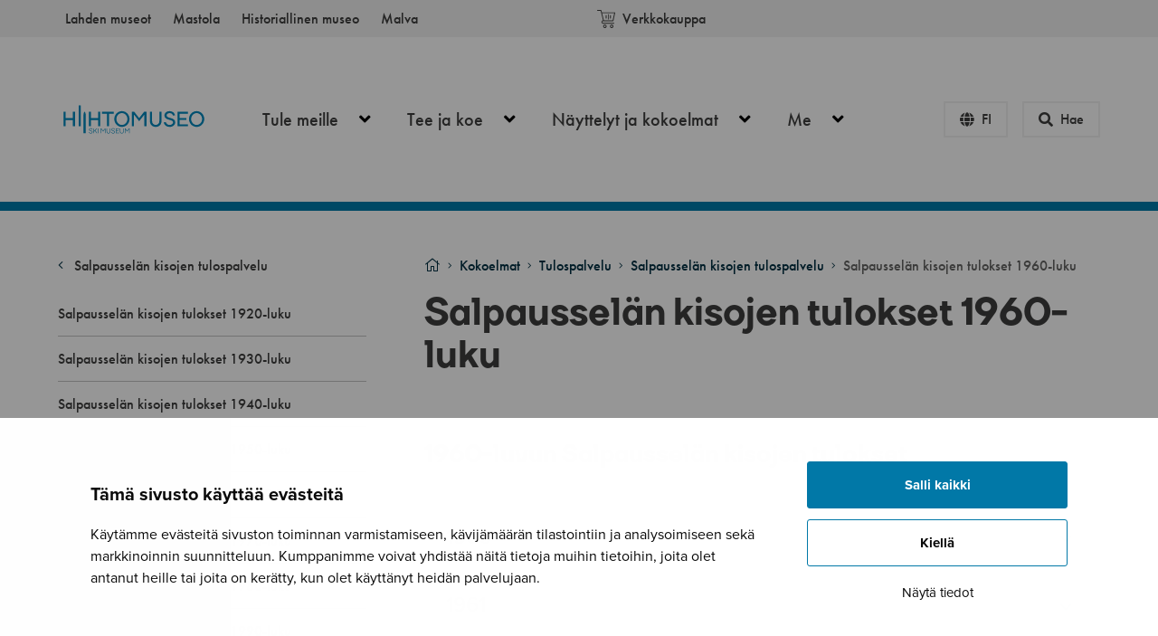

--- FILE ---
content_type: text/html; charset=UTF-8
request_url: https://www.hiihtomuseo.fi/kokoelmat/tulospalvelu/salpausselan-kisojen-tulospalvelu/salpausselan-kisojen-tulokset-1960-luku/
body_size: 16034
content:
<!doctype html>
<html class="no-js Page" lang=fi>
<head>
<meta charset=utf-8>
<meta http-equiv=x-ua-compatible content="ie=edge">
<meta name=viewport content="width=device-width, initial-scale=1.0">
<style>:root{--cb-overlay-background:rgba(0,0,0,.4);--cb-text-color:#0a0a0a;--cb-button-background:#fff;--cb-button-color:#0a0a0a;--cb-accept-button-color:#fff;--cb-accept-button-background:#0078a7;--cb-accept-button-active-color:#fff;--cb-accept-button-active-background:#00668f;--cb-button-active-color:#fff;--cb-button-active-background:#00668f;--cb-preference-accent-color:#0078a7;--cb-preferences-disabled-background:#bdbdbd;--cb-preferences-disabled-circle-color:#8c8c8c;--cb-button-border:.0625rem solid #0078a7}</style>
<script type="text/javascript" data-cookieconsent=ignore>
    window.dataLayer = window.dataLayer || [];
    function gtag() {
      dataLayer.push(arguments);
    }
    gtag('consent', 'default', {
      ad_personalization: 'denied',
      ad_storage: 'denied',
      ad_user_data: 'denied',
      analytics_storage: 'denied',
      functionality_storage: 'denied',
      personalization_storage: 'denied',
      security_storage: 'granted',
      wait_for_update: 3000,
    });
    gtag('set', 'ads_data_redaction', true);
    gtag('set', 'url_passthrough', false);
</script>
<script type="text/javascript" id=Cookiebot src="https://consent.cookiebot.com/uc.js" data-cbid=e2333954-51f0-4c11-98c4-de0689ba92ca data-blockingmode=auto data-culture=fi></script>
<script data-cookieconsent=ignore>(function(w,d,s,l,i){w[l]=w[l]||[];w[l].push({'gtm.start':
new Date().getTime(),event:'gtm.js'});var f=d.getElementsByTagName(s)[0],
j=d.createElement(s),dl=l!='dataLayer'?'&l='+l:'';j.async=true;j.src=
'https://www.googletagmanager.com/gtm.js?id='+i+dl;f.parentNode.insertBefore(j,f);
})(window,document,'script','dataLayer','GTM-KPZJTDV');</script>
<title>Salpausselän kisojen tulokset 1960-luku - Hiihtomuseo</title>
<script data-cfasync=false data-pagespeed-no-defer>
	var gtm4wp_datalayer_name = "dataLayer";
	var dataLayer = dataLayer || [];
</script>
<meta name=robots content="max-snippet:-1,max-image-preview:standard,max-video-preview:-1"/>
<link rel=canonical href="https://www.hiihtomuseo.fi/kokoelmat/tulospalvelu/salpausselan-kisojen-tulospalvelu/salpausselan-kisojen-tulokset-1960-luku/"/>
<meta name=description content="1960-luku oli Salpausselän kisojen kukoistusaikaa. Vuoden 1966 uutuutena oli mäkihypyn joukkuekilpailu. Vuotta myöhemmin ohjelmaan tuli myös naisten viesti."/>
<meta property=og:type content=website />
<meta property=og:locale content=fi_FI />
<meta property=og:site_name content=Hiihtomuseo />
<meta property=og:title content="Salpausselän kisojen tulokset 1960-luku"/>
<meta property=og:description content="1960-luku oli Salpausselän kisojen kukoistusaikaa. Vuoden 1966 uutuutena oli mäkihypyn joukkuekilpailu. Vuotta myöhemmin ohjelmaan tuli myös naisten viesti."/>
<meta property=og:url content="https://www.hiihtomuseo.fi/kokoelmat/tulospalvelu/salpausselan-kisojen-tulospalvelu/salpausselan-kisojen-tulokset-1960-luku/"/>
<meta property=og:image content="https://www.hiihtomuseo.fi/uploads/sites/3/2021/04/2e46335f-himhimvv770006_255.jpg"/>
<meta name=twitter:card content=summary_large_image />
<meta name=twitter:title content="Salpausselän kisojen tulokset 1960-luku"/>
<meta name=twitter:description content="1960-luku oli Salpausselän kisojen kukoistusaikaa. Vuoden 1966 uutuutena oli mäkihypyn joukkuekilpailu. Vuotta myöhemmin ohjelmaan tuli myös naisten viesti."/>
<meta name=twitter:image content="https://www.hiihtomuseo.fi/uploads/sites/3/2021/04/2e46335f-himhimvv770006_255.jpg"/>
<script type="application/ld+json">{"@context":"https://schema.org","@graph":[{"@type":"WebSite","@id":"https://www.hiihtomuseo.fi/#/schema/WebSite","url":"https://www.hiihtomuseo.fi/","name":"Hiihtomuseo","inLanguage":"fi","potentialAction":{"@type":"SearchAction","target":{"@type":"EntryPoint","urlTemplate":"https://www.hiihtomuseo.fi/search/{search_term_string}/"},"query-input":"required name=search_term_string"},"publisher":{"@type":"Organization","@id":"https://www.hiihtomuseo.fi/#/schema/Organization","name":"Hiihtomuseo","url":"https://www.hiihtomuseo.fi/"}},{"@type":"WebPage","@id":"https://www.hiihtomuseo.fi/kokoelmat/tulospalvelu/salpausselan-kisojen-tulospalvelu/salpausselan-kisojen-tulokset-1960-luku/","url":"https://www.hiihtomuseo.fi/kokoelmat/tulospalvelu/salpausselan-kisojen-tulospalvelu/salpausselan-kisojen-tulokset-1960-luku/","name":"Salpausselän kisojen tulokset 1960-luku - Hiihtomuseo","description":"1960-luku oli Salpausselän kisojen kukoistusaikaa. Vuoden 1966 uutuutena oli mäkihypyn joukkuekilpailu. Vuotta myöhemmin ohjelmaan tuli myös naisten viesti.","inLanguage":"fi","isPartOf":{"@id":"https://www.hiihtomuseo.fi/#/schema/WebSite"},"breadcrumb":{"@type":"BreadcrumbList","@id":"https://www.hiihtomuseo.fi/#/schema/BreadcrumbList","itemListElement":[{"@type":"ListItem","position":1,"item":"https://www.hiihtomuseo.fi/","name":"Hiihtomuseo"},{"@type":"ListItem","position":2,"item":"https://www.hiihtomuseo.fi/kokoelmat/","name":"Kokoelmat"},{"@type":"ListItem","position":3,"item":"https://www.hiihtomuseo.fi/kokoelmat/tulospalvelu/","name":"Tulospalvelu"},{"@type":"ListItem","position":4,"item":"https://www.hiihtomuseo.fi/kokoelmat/tulospalvelu/salpausselan-kisojen-tulospalvelu/","name":"Salpausselän kisojen tulospalvelu"},{"@type":"ListItem","position":5,"name":"Salpausselän kisojen tulokset 1960-luku"}]},"potentialAction":{"@type":"ReadAction","target":"https://www.hiihtomuseo.fi/kokoelmat/tulospalvelu/salpausselan-kisojen-tulospalvelu/salpausselan-kisojen-tulokset-1960-luku/"}}]}</script>
<link rel=dns-prefetch href='//maps.googleapis.com'/>
<link rel=dns-prefetch href='//use.typekit.net'/>
<link rel=dns-prefetch href='//www.lahdenmuseot.fi'/>
<link rel=dns-prefetch href='//pro.fontawesome.com'/>
<style id=wp-img-auto-sizes-contain-inline-css type='text/css'>img:is([sizes=auto i],[sizes^="auto," i]){contain-intrinsic-size:3000px 1500px}</style>
<style id=classic-theme-styles-inline-css type='text/css'>.wp-block-button__link{color:#fff;background-color:#32373c;border-radius:9999px;box-shadow:none;text-decoration:none;padding:calc(.667em + 2px) calc(1.333em + 2px);font-size:1.125em}.wp-block-file__button{background:#32373c;color:#fff;text-decoration:none}</style>
<link rel=stylesheet id=theme-font-common-css href='https://use.typekit.net/wft5mbg.css?ver=1' type='text/css' media=all />
<link rel=stylesheet id=theme-css-css href='https://www.lahdenmuseot.fi/app/themes/hiihtomuseo/assets/dist/main.css?ver=1768400001' type='text/css' media=all />
<link rel=stylesheet id=fontawesome-css href='https://pro.fontawesome.com/releases/v5.15.1/css/all.css?ver=5.15.1' type='text/css' media=''/>
<script type="text/javascript" src="https://www.hiihtomuseo.fi/wp-includes/js/jquery/jquery.min.js?ver=3.7.1" id=jquery-core-js></script>
<script data-cfasync=false data-pagespeed-no-defer>
	var dataLayer_content = {"visitorLoginState":"logged-out","pageTitle":"Salpausselän kisojen tulokset 1960-luku - Hiihtomuseo","pagePostType":"page","pagePostType2":"single-page","pagePostDate":"18.3.2021","pagePostDateYear":2021,"pagePostDateMonth":3,"pagePostDateDay":18,"pagePostDateDayName":"torstai","pagePostDateHour":14,"pagePostDateMinute":51,"pagePostDateIso":"2021-03-18T14:51:29+02:00","pagePostDateUnix":1616079089,"postFormat":"standard"};
	dataLayer.push( dataLayer_content );
</script>
<script data-cfasync=false data-pagespeed-no-defer>
	console.warn && console.warn("[GTM4WP] Google Tag Manager container code placement set to OFF !!!");
	console.warn && console.warn("[GTM4WP] Data layer codes are active but GTM container must be loaded using custom coding !!!");
</script>
<link rel=icon href="https://www.lahdenmuseot.fi/app/themes/hiihtomuseo/favicon.png" sizes=32x32 />
<link rel=icon href="https://www.lahdenmuseot.fi/app/themes/hiihtomuseo/favicon.png" sizes=192x192 />
<link rel=apple-touch-icon href="https://www.lahdenmuseot.fi/app/themes/hiihtomuseo/favicon.png"/>
<meta name=msapplication-TileImage content="https://www.lahdenmuseot.fi/app/themes/hiihtomuseo/favicon.png"/>
</head>
<body class="wp-singular page-template-default page page-id-2614 page-child parent-pageid-2070 wp-theme-lahden-museot wp-child-theme-hiihtomuseo">
<script data-cfasync=false data-pagespeed-no-defer>
	console.warn && console.warn("[GTM4WP] Google Tag Manager container code placement set to OFF !!!");
	console.warn && console.warn("[GTM4WP] Data layer codes are active but GTM container must be loaded using custom coding !!!");
</script>
<header class=site-header>
<a href="#main-content" class=u-skip-to-content>Hyppää sisältöön</a>
<div class="top-navigation-container section pt-0 pb-0 is-hidden-touch has-family-ui">
<div class=container>
<div class="columns is-paddingless">
<div class=column>
<ul class="menu-depth-1 top-menu is-flex is-unstyled">
<li class="top-menu__item mr-2-desktop">
<a class="top-menu__link is-inline-block pt-2 pb-2 p-2-desktop" href="https://www.lahdenmuseot.fi/">
Lahden museot
</a>
</li>
<li class="top-menu__item mr-2-desktop">
<a class="top-menu__link is-inline-block pt-2 pb-2 p-2-desktop" href="https://www.lahdenmastola.fi/">
Mastola
</a>
</li>
<li class="top-menu__item mr-2-desktop">
<a class="top-menu__link is-inline-block pt-2 pb-2 p-2-desktop" href="https://www.lahdenhistoriallinen.fi/">
Historiallinen museo
</a>
</li>
<li class="top-menu__item mr-2-desktop">
<a class="top-menu__link is-inline-block pt-2 pb-2 p-2-desktop" href="https://www.malvamuseo.fi/">
Malva
</a>
</li>
</ul>
</div>
<div class="column has-text-right is-flex is-justify-content-end is-align-items-center help-menu">
<a href="https://verkkokauppa.lahti.fi/museokauppa/tuote-osasto/hiihtomuseo/" class="is-inline-flex is-align-items-center p-4 p-2-desktop has-text-weight-medium">
<svg class="icon icon--cart mr-2">
<use xlink:href="#icon-cart"></use>
</svg>
Verkkokauppa
</a>
</div>
</div>
</div>
</div>
<div class="primary-navigation-container section has-background-light has-family-ui has-text-weight-medium">
<div class=container>
<nav class="navbar bulmally-navbar" role=navigation aria-label="Päävalikko">
<div class="site-header__brand navbar-brand">
<a href="https://www.hiihtomuseo.fi/">
<img src="https://www.hiihtomuseo.fi/uploads/sites/3/2021/01/72fa7510-hiihtomuseo_logo_suomi-englanti_sininen.svg" alt=Etusivulle class=site-header__logo>
</a>
</div>
<div id=js-navbar-menu class="navbar-menu is-size-5-desktop">
<ul class="menu-depth-1 primary-menu" id=primary-menu>
<li class="navbar-item menu-item-lvl-1 has-dropdown">
<div class="navbar-dropdown-control menu-item-has-children menu-item menu-item-45">
<a class="navbar-link is-arrowless has-sub-menu" href="https://www.hiihtomuseo.fi/tule-meille/" aria-haspopup=true>
Tule meille
<button class=dropdown-toggler aria-expanded=false aria-controls=js-navbar-dropdown-0>
<span class=is-sr-only>Open menu</span>
<span class="fas fa-angle-down arrow" aria-hidden=true></span>
</button>
</a>
<ul class="navbar-dropdown is-hidden-touch sub-menu" aria-hidden=true aria-label=submenu id=js-navbar-dropdown-0>
<li class="navbar-item menu-item-lvl-2 ">
<div class=" menu-item menu-item-59">
<a class="navbar-link is-arrowless " href="https://www.hiihtomuseo.fi/tule-meille/aukioloajat-ja-paasyliput/">
Aukioloajat ja pääsyliput
</a>
</div>
</li>
<li class="navbar-item menu-item-lvl-2 ">
<div class=" menu-item menu-item-72">
<a class="navbar-link is-arrowless " href="https://www.hiihtomuseo.fi/tule-meille/saapuminen-ja-esteettomyys/">
Saapuminen ja esteettömyys
</a>
</div>
</li>
<li class="navbar-item menu-item-lvl-2 ">
<div class=" menu-item menu-item-89">
<a class="navbar-link is-arrowless " href="https://www.hiihtomuseo.fi/tule-meille/yleisohjeita-museovierailuun/">
Yleisohjeita museovierailuun
</a>
</div>
</li>
<li class="navbar-item menu-item-lvl-2 ">
<div class=" menu-item menu-item-65">
<a class="navbar-link is-arrowless " href="https://www.hiihtomuseo.fi/tule-meille/ryhmat/">
Ryhmät
</a>
</div>
</li>
<li class="navbar-item menu-item-lvl-2 ">
<div class=" menu-item menu-item-87">
<a class="navbar-link is-arrowless " href="https://www.hiihtomuseo.fi/tule-meille/museokauppa/">
Museokauppa
</a>
</div>
</li>
<li class="navbar-item menu-item-lvl-2 ">
<div class=" menu-item menu-item-80">
<a class="navbar-link is-arrowless " href="https://www.hiihtomuseo.fi/tule-meille/ravintola-voitto/">
Ravintola Voitto
</a>
</div>
</li>
</ul>
</div>
</li>
<li class="navbar-item menu-item-lvl-1 has-dropdown">
<div class="navbar-dropdown-control menu-item-has-children menu-item menu-item-29">
<a class="navbar-link is-arrowless has-sub-menu" href="https://www.hiihtomuseo.fi/tee-ja-koe/" aria-haspopup=true>
Tee ja koe
<button class=dropdown-toggler aria-expanded=false aria-controls=js-navbar-dropdown-1>
<span class=is-sr-only>Open menu</span>
<span class="fas fa-angle-down arrow" aria-hidden=true></span>
</button>
</a>
<ul class="navbar-dropdown is-hidden-touch sub-menu" aria-hidden=true aria-label=submenu id=js-navbar-dropdown-1>
<li class="navbar-item menu-item-lvl-2 ">
<div class=" menu-item menu-item-38">
<a class="navbar-link is-arrowless " href="https://www.hiihtomuseo.fi/tee-ja-koe/museossa-tapahtuu/">
Lahden museoissa tapahtuu
</a>
</div>
</li>
<li class="navbar-item menu-item-lvl-2 ">
<div class=" menu-item menu-item-55">
<a class="navbar-link is-arrowless " href="https://www.hiihtomuseo.fi/tee-ja-koe/tekemista-museossa/">
Paikoillanne, valmiit, hep! Tekemistä museossa
</a>
</div>
</li>
<li class="navbar-item menu-item-lvl-2 ">
<div class=" menu-item menu-item-51">
<a class="navbar-link is-arrowless " href="https://www.hiihtomuseo.fi/tee-ja-koe/opastukset-ja-tilaisuudet/">
Opastukset ja tilaisuudet
</a>
</div>
</li>
<li class="navbar-item menu-item-lvl-2 ">
<div class=" menu-item menu-item-53">
<a class="navbar-link is-arrowless " href="https://www.hiihtomuseo.fi/tee-ja-koe/opi-museossa/">
Opi museossa
</a>
</div>
</li>
<li class="navbar-item menu-item-lvl-2 ">
<div class=" menu-item menu-item-7076">
<a class="navbar-link is-arrowless " href="https://www.hiihtomuseo.fi/?page_id=7076">
Muistot liikkeeksi
</a>
</div>
</li>
<li class="navbar-item menu-item-lvl-2 ">
<div class=" menu-item menu-item-57">
<a class="navbar-link is-arrowless " href="https://www.hiihtomuseo.fi/tee-ja-koe/lahden-urheilukeskuksen-palvelut/">
Lahden Urheilukeskuksen palvelut
</a>
</div>
</li>
</ul>
</div>
</li>
<li class="navbar-item menu-item-lvl-1 has-dropdown">
<div class="navbar-dropdown-control menu-item-has-children menu-item menu-item-1629">
<a class="navbar-link is-arrowless has-sub-menu" href="https://www.hiihtomuseo.fi/exhibitions/" aria-haspopup=true>
Näyttelyt ja kokoelmat
<button class=dropdown-toggler aria-expanded=false aria-controls=js-navbar-dropdown-2>
<span class=is-sr-only>Open menu</span>
<span class="fas fa-angle-down arrow" aria-hidden=true></span>
</button>
</a>
<ul class="navbar-dropdown is-hidden-touch sub-menu" aria-hidden=true aria-label=submenu id=js-navbar-dropdown-2>
<li class="navbar-item menu-item-lvl-2 ">
<div class=" menu-item menu-item-1609">
<a class="navbar-link is-arrowless " href="https://www.hiihtomuseo.fi/exhibitions/">
Kaikki näyttelyt
</a>
</div>
</li>
<li class="navbar-item menu-item-lvl-2 ">
<div class=" menu-item menu-item-166">
<a class="navbar-link is-arrowless " href="https://www.hiihtomuseo.fi/kokoelmat/kokoelmat-ja-palvelut/">
Kokoelmat ja palvelut
</a>
</div>
</li>
<li class="navbar-item menu-item-lvl-2 ">
<div class=" current-menu-parent menu-item menu-item-193">
<a class="navbar-link is-arrowless " href="https://www.hiihtomuseo.fi/kokoelmat/tulospalvelu/">
Tulospalvelu
</a>
</div>
</li>
<li class="navbar-item menu-item-lvl-2 ">
<div class=" menu-item menu-item-1628">
<a class="navbar-link is-arrowless " href="https://www.hiihtomuseo.fi/menneet-nayttelyt/">
Näyttelyarkisto
</a>
</div>
</li>
</ul>
</div>
</li>
<li class="navbar-item menu-item-lvl-1 has-dropdown">
<div class="navbar-dropdown-control menu-item-has-children menu-item menu-item-47">
<a class="navbar-link is-arrowless has-sub-menu" href="https://www.hiihtomuseo.fi/me/" aria-haspopup=true>
Me
<button class=dropdown-toggler aria-expanded=false aria-controls=js-navbar-dropdown-3>
<span class=is-sr-only>Open menu</span>
<span class="fas fa-angle-down arrow" aria-hidden=true></span>
</button>
</a>
<ul class="navbar-dropdown is-hidden-touch sub-menu" aria-hidden=true aria-label=submenu id=js-navbar-dropdown-3>
<li class="navbar-item menu-item-lvl-2 ">
<div class=" menu-item menu-item-139">
<a class="navbar-link is-arrowless " href="https://www.hiihtomuseo.fi/me/yhteystiedot/">
Yhteystiedot
</a>
</div>
</li>
<li class="navbar-item menu-item-lvl-2 ">
<div class=" menu-item menu-item-22">
<a class="navbar-link is-arrowless " href="https://www.hiihtomuseo.fi/me/ajankohtaista/">
Ajankohtaista
</a>
</div>
</li>
<li class="navbar-item menu-item-lvl-2 ">
<div class=" menu-item menu-item-161">
<a class="navbar-link is-arrowless " href="https://www.hiihtomuseo.fi/me/hiihtomuseon-historia/">
Hiihtomuseon historia
</a>
</div>
</li>
<li class="navbar-item menu-item-lvl-2 ">
<div class=" menu-item menu-item-2004">
<a class="navbar-link is-arrowless " href="https://www.hiihtomuseo.fi/me/palaute/">
Palaute
</a>
</div>
</li>
</ul>
</div>
</li>
</ul>
<div class="navbar-additional-links is-hidden-desktop">
<ul class="museum-links is-unstyled p-4 has-background-white">
<li>
<a href="https://www.hiihtomuseo.fi/tule-meille/aukioloajat-ja-paasyliput/" target="" class="is-inline-flex pt-2 pb-2 has-text-dark">
<div class="site-header__icon-container mr-2 has-text-centered">
<span class="fal fa-clock"></span>
</div>
Katso kaikki aukioloajat
</a>
</li>
<li>
<a href="https://www.hiihtomuseo.fi/tule-meille/aukioloajat-ja-paasyliput/" target="" class="is-inline-flex pt-2 pb-2 has-text-dark">
<div class="site-header__icon-container mr-2 has-text-centered">
<span class="fal fa-ticket-alt"></span>
</div>
Katso kaikki hinnat
</a>
</li>
<li>
<a href="https://www.hiihtomuseo.fi/tule-meille/saapuminen-ja-esteettomyys/" target="" class="is-inline-flex pt-2 pb-2 has-text-dark">
<div class="site-header__icon-container mr-2 has-text-centered">
<span class="fal fa-map-marker-alt"></span>
</div>
Sijainti ja saapuminen
</a>
</li>
</ul>
<div class="has-background-white bt-medium-light">
</div>
<div class="has-background-white bt-medium-light">
<a href="https://verkkokauppa.lahti.fi/museokauppa/tuote-osasto/hiihtomuseo/" class="is-inline-flex is-align-items-center p-4 p-2-desktop has-text-weight-medium">
<svg class="icon icon--cart mr-2">
<use xlink:href="#icon-cart"></use>
</svg>
Verkkokauppa
</a>
</div>
<ul class="menu-depth-1 has-background-grey-lighter p-4 top-menu is-unstyled">
<li class="top-menu__item mr-2-desktop">
<a class="top-menu__link is-inline-block pt-2 pb-2 p-2-desktop" href="https://www.lahdenmuseot.fi/">
Lahden museot
</a>
</li>
<li class="top-menu__item mr-2-desktop">
<a class="top-menu__link is-inline-block pt-2 pb-2 p-2-desktop" href="https://www.lahdenmastola.fi/">
Mastola
</a>
</li>
<li class="top-menu__item mr-2-desktop">
<a class="top-menu__link is-inline-block pt-2 pb-2 p-2-desktop" href="https://www.lahdenhistoriallinen.fi/">
Historiallinen museo
</a>
</li>
<li class="top-menu__item mr-2-desktop">
<a class="top-menu__link is-inline-block pt-2 pb-2 p-2-desktop" href="https://www.malvamuseo.fi/">
Malva
</a>
</li>
</ul>
</div>
</div>
<div class="navbar-end is-flex is-align-items-center">
<div class="site-header__actions is-size-5-desktop">
<button id=js-lang-toggle class="button toggle-button is-outlined is-light is-uppercase has-family-ui" data-target="#js-lang-toggle-target">
<span class="fas fa-globe toggle-button__icon"></span>
<span class="toggle-button__text has-text-weight-medium is-size-9 is-size-6-desktop">fi</span>
</button>
<button id=js-search-toggle class="button toggle-button is-light is-outlined has-family-ui" data-target="#js-search-toggle-target">
<span class="fas fa-search toggle-button__icon"></span>
<span class="toggle-button__text has-text-weight-medium is-size-9 is-size-6-desktop">Hae</span>
</button>
<button id=js-navbar-burger class="navbar-burger burger" aria-label="Open menu" aria-expanded=false aria-controls=js-menu>
<span aria-hidden=true></span>
<span aria-hidden=true></span>
<span aria-hidden=true></span>
</button>
</div>
</div>
</nav>
</div>
</div>
</header>
<div id=js-lang-toggle-target class="site-header__popup is-overlay has-text-centered-desktop">
<div class="site-header__popup-inner is-relative p-5 pt-4 p-6-desktop pt-5-desktop is-size-5 has-background-primary has-family-ui has-text-weight-medium">
<div class="popup__label mb-5 is-size-4-desktop">
Valitse kieli
</div>
<div class=lang-links>
<a href="https://www.hiihtomuseo.fi/kokoelmat/tulospalvelu/salpausselan-kisojen-tulospalvelu/salpausselan-kisojen-tulokset-1960-luku/" class="lang-links__link is-inline-block is-current">
Suomi
</a>
<a href="https://www.hiihtomuseo.fi/en/" class="lang-links__link is-inline-block ml-5">
English
</a>
</div>
</div>
<div class="toggle-overlay is-overlay"></div>
</div>
<div id=js-search-toggle-target class="site-header__popup is-overlay has-text-centered-desktop">
<div class="site-header__popup-inner is-relative p-5 pt-4 p-6-desktop pt-5-desktop is-size-5 has-background-primary has-family-ui has-text-weight-medium">
<div class="popup__label mb-5 is-size-4-desktop">
Haku
</div>
<form role=search method=get class=search-form action="/">
<label>
<span class=is-sr-only> Hae </span>
<input type=search class="search-form__input has-background-light mr-2 p-2" placeholder="" value="" name=s>
</label>
<button type=submit class="search-form__button button is-outlined">
<span class="fas fa-search search-form__icon mr-2"></span>
Hae
</button>
</form>
</div>
<div class="toggle-overlay is-overlay"></div>
</div>
<div class=site-wrapper>
<div class="section pt-0 pt-8-tablet">
<div class=container>
<div class="columns is-variable is-8">
<div class="column is-4-tablet">
<div class="page__siblings siblings">
<div class="siblings__touch-toggle-container is-hidden-tablet has-background-accent">
<button class="siblings__touch-toggle js-toggle button is-accent is-flex is-align-items-center p-5 has-family-ui" aria-controls=js-page-siblings>
<span class="toggle__text has-text-weight-medium">
Siirry osioon
</span>
<span class=toggle__icon>
<span class="far fa-angle-down"></span>
</span>
</button>
</div>
<div id=js-page-siblings class="siblings__touch-toggle-content is-block-tablet">
<div class="siblings__parent mt-3 mt-0-tablet has-family-ui">
<a href="https://www.hiihtomuseo.fi/kokoelmat/tulospalvelu/salpausselan-kisojen-tulospalvelu/" target="" class="has-text-dark has-text-weight-medium">
<span class="fal fa-angle-left mr-2 has-text-accent"></span>
Salpausselän kisojen tulospalvelu
</a>
</div>
<ul class="siblings__list is-unstyled mt-4-desktop has-family-ui">
<li class="siblings__item bb-grey-light ">
<a href="https://www.hiihtomuseo.fi/kokoelmat/tulospalvelu/salpausselan-kisojen-tulospalvelu/tulospalvelu-1920-luku/" class="siblings__link is-inline-block pt-3 pb-3 has-text-dark ">
Salpausselän kisojen tulokset 1920-luku
</a>
</li>
<li class="siblings__item bb-grey-light ">
<a href="https://www.hiihtomuseo.fi/kokoelmat/tulospalvelu/salpausselan-kisojen-tulospalvelu/tulospalvelu-1930-luku/" class="siblings__link is-inline-block pt-3 pb-3 has-text-dark ">
Salpausselän kisojen tulokset 1930-luku
</a>
</li>
<li class="siblings__item bb-grey-light ">
<a href="https://www.hiihtomuseo.fi/kokoelmat/tulospalvelu/salpausselan-kisojen-tulospalvelu/tulospalvelu-1940-luku/" class="siblings__link is-inline-block pt-3 pb-3 has-text-dark ">
Salpausselän kisojen tulokset 1940-luku
</a>
</li>
<li class="siblings__item bb-grey-light ">
<a href="https://www.hiihtomuseo.fi/kokoelmat/tulospalvelu/salpausselan-kisojen-tulospalvelu/salpausselan-kisojen-tulokset-1950-luku/" class="siblings__link is-inline-block pt-3 pb-3 has-text-dark ">
Salpausselän kisojen tulokset 1950-luku
</a>
</li>
<li class="siblings__item bb-grey-light bb-medium-accent">
<a href="https://www.hiihtomuseo.fi/kokoelmat/tulospalvelu/salpausselan-kisojen-tulospalvelu/salpausselan-kisojen-tulokset-1960-luku/" class="siblings__link is-inline-block pt-3 pb-3 has-text-dark has-text-weight-bold is-current">
Salpausselän kisojen tulokset 1960-luku
</a>
</li>
<li class="siblings__item bb-grey-light ">
<a href="https://www.hiihtomuseo.fi/kokoelmat/tulospalvelu/salpausselan-kisojen-tulospalvelu/salpausselan-kisojen-tulokset-1970-luku/" class="siblings__link is-inline-block pt-3 pb-3 has-text-dark ">
Salpausselän kisojen tulokset 1970-luku
</a>
</li>
<li class="siblings__item bb-grey-light ">
<a href="https://www.hiihtomuseo.fi/kokoelmat/tulospalvelu/salpausselan-kisojen-tulospalvelu/salpausselan-kisojen-tulokset-1980-luku/" class="siblings__link is-inline-block pt-3 pb-3 has-text-dark ">
Salpausselän kisojen tulokset 1980-luku
</a>
</li>
<li class="siblings__item bb-grey-light ">
<a href="https://www.hiihtomuseo.fi/kokoelmat/tulospalvelu/salpausselan-kisojen-tulospalvelu/salpausselan-kisojen-tulokset-1990-luku/" class="siblings__link is-inline-block pt-3 pb-3 has-text-dark ">
Salpausselän kisojen tulokset 1990-luku
</a>
</li>
<li class="siblings__item bb-grey-light ">
<a href="https://www.hiihtomuseo.fi/kokoelmat/tulospalvelu/salpausselan-kisojen-tulospalvelu/salpausselan-kisojen-tulokset-2000-luku/" class="siblings__link is-inline-block pt-3 pb-3 has-text-dark ">
Salpausselän kisojen tulokset 2000-luku
</a>
</li>
<li class="siblings__item bb-grey-light ">
<a href="https://www.hiihtomuseo.fi/kokoelmat/tulospalvelu/salpausselan-kisojen-tulospalvelu/salpausselan-kisojen-tulokset-2010-luku/" class="siblings__link is-inline-block pt-3 pb-3 has-text-dark ">
Salpausselän kisojen tulokset 2010-luku
</a>
</li>
<li class="siblings__item bb-grey-light ">
<a href="https://www.hiihtomuseo.fi/kokoelmat/tulospalvelu/salpausselan-kisojen-tulospalvelu/salpausselan-kisojen-tulokset-2020-luku/" class="siblings__link is-inline-block pt-3 pb-3 has-text-dark ">
Salpausselän kisojen tulokset 2020-luku
</a>
</li>
</ul>
</div>
</div>
</div>
<div class="column is-8-tablet">
<main id=main-content class="main-content pt-2 pt-0-tablet">
<nav class="breadcrumbs has-text-dark has-family-ui">
<ul class="breadcrumbs__nav is-flex is-unstyled">
<li class="is-flex is-align-items-center mr-2 ">
<a href="https://www.hiihtomuseo.fi/" class="breadcrumbs__link has-text-accent">
<span class="fal fa-home has-text-accent"></span>
<span class=is-sr-only>Etusivu</span>
</a>
<span class="fal fa-angle-right ml-2 is-size-7 has-text-accent "></span>
</li>
<li class="is-flex is-align-items-center mr-2 is-hidden-touch">
<a href="https://www.hiihtomuseo.fi/kokoelmat/" class="breadcrumbs__link has-text-accent">
Kokoelmat
</a>
<span class="fal fa-angle-right ml-2 is-size-7 has-text-accent "></span>
</li>
<li class="is-flex is-align-items-center mr-2 is-hidden-touch">
<a href="https://www.hiihtomuseo.fi/kokoelmat/tulospalvelu/" class="breadcrumbs__link has-text-accent">
Tulospalvelu
</a>
<span class="fal fa-angle-right ml-2 is-size-7 has-text-accent "></span>
</li>
<li class="is-flex is-align-items-center mr-2 ">
<a href="https://www.hiihtomuseo.fi/kokoelmat/tulospalvelu/salpausselan-kisojen-tulospalvelu/" class="breadcrumbs__link has-text-accent">
Salpausselän kisojen tulospalvelu
</a>
<span class="fal fa-angle-right ml-2 is-size-7 has-text-accent is-hidden-touch"></span>
</li>
<li class="is-flex is-align-items-center mr-2 is-hidden-touch">
<span aria-current=page class=breadcrumbs__current>Salpausselän kisojen tulokset 1960-luku</span>
</li>
</ul>
</nav>
<article class=entry>
<header class=entry__header>
<h1 class="entry__title mt-4 has-line-height-tight">
Salpausselän kisojen tulokset 1960-luku
</h1>
</header>
<div class=entry__content>
<div class="acf-block accordion">
<header class="acf-block__header is-flex is-align-items-center pb-4 ">
<h2 class="acf-block__title mt-0 mb-0 has-text-weight-normal ">
1960-luvun Salpausselän kisojen tulokset
</h2>
</header>
<div class="acf-block__inner bulmally-accordion mt-5">
<ul class="accordion-list is-unstyled">
<li class=accordion-row>
<h3 class="accordion-title m-0 is-size-6 is-size-4-desktop">
<button id=accordion-title-button-d1cb20217d28a922cfe8dfb063be7029 class="accordion-title-button js-accordion-heading" aria-expanded=false aria-controls=accordion-content-d1cb20217d28a922cfe8dfb063be7029>
<span class="level is-mobile">
<span class="level-left can-shrink">
<span class="level-item can-shrink accordion-title-text has-text-weight-medium">
1960
</span>
</span>
<span class=level-right>
<span class="level-item icon accordion-title-icon" aria-hidden=true>
<span class="fal fa-angle-down icon"></span>
</span>
</span>
</span>
</button>
</h3>
<div id=accordion-content-d1cb20217d28a922cfe8dfb063be7029 class="accordion-content p-4 p-5-desktop keep-vertical-spacing is-size-7 is-size-5-desktop">
<p><a href="https://www.hiihtomuseo.fi/uploads/sites/3/2023/12/f86782d5-erikoismaenlasku-13.3.1960.pdf">Erikoismäenlasku 13.3.1960</a></p>
<p><a href="https://www.hiihtomuseo.fi/uploads/sites/3/2021/03/fc986a78-salpausselan-hiihdot-yhdistetyn-kilp.-1960.pdf" target=_blank rel=noopener>Yhdistetty 15 km + mäki 12.-13.3.1960</a></p>
<p><a href="https://www.hiihtomuseo.fi/uploads/sites/3/2021/03/1cfa9096-salpausselan-hiihdot-miesten-15-km-1960.pdf" target=_blank rel=noopener>15 km hiihto miehet 12.3.1960</a></p>
<p><a href="https://www.hiihtomuseo.fi/uploads/sites/3/2021/03/4f5cd994-salpausselan-hiihdot-miesten-50-km-1960.pdf" target=_blank rel=noopener>50 km hiihto miehet 13.3.1960</a></p>
<p><a href="https://www.hiihtomuseo.fi/uploads/sites/3/2021/03/2e49e397-salpausselan-hiihdot-naisten-10-km-1960.pdf" target=_blank rel=noopener>10 km hiihto naiset 12.3.1960</a></p>
<p><a href="https://www.hiihtomuseo.fi/uploads/sites/3/2021/03/5849df48-salpausselan-hiihdot-miesten-pujottelu-1960.pdf" target=_blank rel=noopener>Pujottelu miehet 12.3.1960</a></p>
<p><a href="https://www.hiihtomuseo.fi/uploads/sites/3/2021/03/d2243df9-salpausselan-hiihdot-naisten-pujottelu-1960.pdf" target=_blank rel=noopener>Pujottelu naiset 12.3.1960</a></p>
<p><a href="https://www.hiihtomuseo.fi/uploads/sites/3/2021/03/a2db0ecb-salpausselan-hiihdot-nuorten-10-km-1960.pdf" target=_blank rel=noopener>10 km hiihto nuoret 12.3.1960</a></p>
</div>
</li>
<li class=accordion-row>
<h3 class="accordion-title m-0 is-size-6 is-size-4-desktop">
<button id=accordion-title-button-bc21ad5dcd2c4dac040acb2ce0ade6fb class="accordion-title-button js-accordion-heading" aria-expanded=false aria-controls=accordion-content-bc21ad5dcd2c4dac040acb2ce0ade6fb>
<span class="level is-mobile">
<span class="level-left can-shrink">
<span class="level-item can-shrink accordion-title-text has-text-weight-medium">
1961
</span>
</span>
<span class=level-right>
<span class="level-item icon accordion-title-icon" aria-hidden=true>
<span class="fal fa-angle-down icon"></span>
</span>
</span>
</span>
</button>
</h3>
<div id=accordion-content-bc21ad5dcd2c4dac040acb2ce0ade6fb class="accordion-content p-4 p-5-desktop keep-vertical-spacing is-size-7 is-size-5-desktop">
<p><a href="https://www.hiihtomuseo.fi/uploads/sites/3/2023/12/2fd3f744-erikoismaenlasku-5.3.1961.pdf" target=_blank rel=noopener>Erikoismäenlasku 5.3.1961</a></p>
<p><a href="https://www.hiihtomuseo.fi/uploads/sites/3/2021/03/6d456508-salpausselan-hiihdot-yhdistetyn-kilp.-1961.pdf" target=_blank rel=noopener>Yhdistetty 15 km + mäki 4.-5.3.1961</a></p>
<p><a href="https://www.hiihtomuseo.fi/uploads/sites/3/2021/03/3981dfb7-salpausselan-hiihdot-miesten-15-km-1961.pdf" target=_blank rel=noopener>15 km hiihto miehet 4.3.1961</a></p>
<p><a href="https://www.hiihtomuseo.fi/uploads/sites/3/2021/03/8ca2ec86-salpausselan-hiihdot-miesten-50-km-1961.pdf" target=_blank rel=noopener>50 km hiihto miehet 5.3.1961</a></p>
<p><a href="https://www.hiihtomuseo.fi/uploads/sites/3/2021/03/47676a05-salpausselan-hiihdot-naisten-10-km-1961.pdf" target=_blank rel=noopener>10 km hiihto naiset 4.3.1961</a></p>
<p><a href="https://www.hiihtomuseo.fi/uploads/sites/3/2021/03/4e3fb429-salpausselan-hiihdot-miesten-pujottelu-1961.pdf" target=_blank rel=noopener>Pujottelu miehet 4.3.1961</a></p>
<p><a href="https://www.hiihtomuseo.fi/uploads/sites/3/2021/03/1f9cfeb4-salpausselan-hiihdot-naisten-pujottelu-1961.pdf" target=_blank rel=noopener>Pujottelu naiset 4.3.1961</a></p>
<p><a href="https://www.hiihtomuseo.fi/uploads/sites/3/2021/03/f87c7eaf-salpausselan-hiihdot-nuorten-10-km-1961.pdf" target=_blank rel=noopener>10 km hiihto nuoret 4.3.1961</a></p>
</div>
</li>
<li class=accordion-row>
<h3 class="accordion-title m-0 is-size-6 is-size-4-desktop">
<button id=accordion-title-button-54ca3906c212f17d3d9e923b156ae453 class="accordion-title-button js-accordion-heading" aria-expanded=false aria-controls=accordion-content-54ca3906c212f17d3d9e923b156ae453>
<span class="level is-mobile">
<span class="level-left can-shrink">
<span class="level-item can-shrink accordion-title-text has-text-weight-medium">
1962
</span>
</span>
<span class=level-right>
<span class="level-item icon accordion-title-icon" aria-hidden=true>
<span class="fal fa-angle-down icon"></span>
</span>
</span>
</span>
</button>
</h3>
<div id=accordion-content-54ca3906c212f17d3d9e923b156ae453 class="accordion-content p-4 p-5-desktop keep-vertical-spacing is-size-7 is-size-5-desktop">
<p><a href="https://www.hiihtomuseo.fi/uploads/sites/3/2023/12/24e89b10-erikoismaenlasku-11.3.1962.pdf" target=_blank rel=noopener>Erikoismäenlasku 11.3.1962</a></p>
<p><a href="https://www.hiihtomuseo.fi/uploads/sites/3/2021/03/2ca87a33-salpausselan-hiihdot-yhdistetyn-kilp.-1962.pdf" target=_blank rel=noopener>Yhdistetty 15 km + mäki 10.-11.3.1962</a></p>
<p><a href="https://www.hiihtomuseo.fi/uploads/sites/3/2021/03/ad7666db-salpausselan-hiihdot-miesten-15-km-1962.pdf" target=_blank rel=noopener>15 km hiihto miehet 10.3.1962</a></p>
<p><a href="https://www.hiihtomuseo.fi/uploads/sites/3/2021/03/771cf894-salpausselan-hiihdot-miesten-50-km-1962.pdf" target=_blank rel=noopener>50 km hiihto miehet 11.3.1962</a></p>
<p><a href="https://www.hiihtomuseo.fi/uploads/sites/3/2021/03/1f49685d-salpausselan-hiihdot-naisten-10-km-1962.pdf" target=_blank rel=noopener>10 km hiihto naiset 10.3.1962</a></p>
<p><a href="https://www.hiihtomuseo.fi/uploads/sites/3/2021/03/79b92498-salpausselan-hiihdot-miesten-pujottelu-1962.pdf" target=_blank rel=noopener>Pujottelu miehet 10.3.1962</a></p>
<p><a href="https://www.hiihtomuseo.fi/uploads/sites/3/2021/03/63e158e2-salpausselan-hiihdot-naisten-pujottelu-1962.pdf" target=_blank rel=noopener>Pujottelu naiset 10.3.1962</a></p>
<p><a href="https://www.hiihtomuseo.fi/uploads/sites/3/2021/03/ca4fb1c5-salpausselan-hiihdot-nuorten-10-km-1962.pdf" target=_blank rel=noopener>10 km hiihto nuoret 10.3.1962</a></p>
</div>
</li>
<li class=accordion-row>
<h3 class="accordion-title m-0 is-size-6 is-size-4-desktop">
<button id=accordion-title-button-8367f1ae1417b4a319bd98d993898808 class="accordion-title-button js-accordion-heading" aria-expanded=false aria-controls=accordion-content-8367f1ae1417b4a319bd98d993898808>
<span class="level is-mobile">
<span class="level-left can-shrink">
<span class="level-item can-shrink accordion-title-text has-text-weight-medium">
1963
</span>
</span>
<span class=level-right>
<span class="level-item icon accordion-title-icon" aria-hidden=true>
<span class="fal fa-angle-down icon"></span>
</span>
</span>
</span>
</button>
</h3>
<div id=accordion-content-8367f1ae1417b4a319bd98d993898808 class="accordion-content p-4 p-5-desktop keep-vertical-spacing is-size-7 is-size-5-desktop">
<p><a href="https://www.hiihtomuseo.fi/uploads/sites/3/2023/12/0841feef-erikoismaenlasku-3.3.1963.pdf" target=_blank rel=noopener>Erikoismäenlasku 3.3.1963</a></p>
<p><a href="https://www.hiihtomuseo.fi/uploads/sites/3/2021/03/e11328d3-salpausselan-hiihdot-yhdistetyn-kilp.-1963.pdf" target=_blank rel=noopener>Yhdistetty 15 km + mäki 2.-3.3.1963</a></p>
<p><a href="https://www.hiihtomuseo.fi/uploads/sites/3/2021/03/77c89bd3-salpausselan-hiihdot-miesten-15-km-1963.pdf" target=_blank rel=noopener>15 km hiihto miehet 2.3.1963</a></p>
<p><a href="https://www.hiihtomuseo.fi/uploads/sites/3/2021/03/f55105ac-salpausselan-hiihdot-miesten-50-km-1963.pdf" target=_blank rel=noopener>50 km hiihto miehet 3.3.1963</a></p>
<p><a href="https://www.hiihtomuseo.fi/uploads/sites/3/2021/03/f3150b19-salpausselan-hiihdot-naisten-10-km1963.pdf" target=_blank rel=noopener>10 km hiihto naiset 2.3.1963</a></p>
<p><a href="https://www.hiihtomuseo.fi/uploads/sites/3/2021/03/d9f92a5c-salpausselan-hiihdot-miesten-pujottelu-1963.pdf" target=_blank rel=noopener>Pujottelu miehet 1.3.1963</a></p>
<p><a href="https://www.hiihtomuseo.fi/uploads/sites/3/2021/03/bde07dab-salpausselan-hiihdot-naisten-pujottelu-1963.pdf" target=_blank rel=noopener>Pujottelu naiset 1.3.1963</a></p>
<p><a href="https://www.hiihtomuseo.fi/uploads/sites/3/2021/03/f99a2b42-salpausselan-hiihdot-nuorten-maki-1963.pdf" target=_blank rel=noopener>Mäki nuoret 1.3.1963</a></p>
<p><a href="https://www.hiihtomuseo.fi/uploads/sites/3/2021/03/e3376cef-salpausselan-hiihdot-nuorten-15-km-1963.pdf" target=_blank rel=noopener>15 km hiihto nuoret 2.3.1963</a></p>
</div>
</li>
<li class=accordion-row>
<h3 class="accordion-title m-0 is-size-6 is-size-4-desktop">
<button id=accordion-title-button-3f98d03411036a357c6f7e0dc2d8f840 class="accordion-title-button js-accordion-heading" aria-expanded=false aria-controls=accordion-content-3f98d03411036a357c6f7e0dc2d8f840>
<span class="level is-mobile">
<span class="level-left can-shrink">
<span class="level-item can-shrink accordion-title-text has-text-weight-medium">
1964
</span>
</span>
<span class=level-right>
<span class="level-item icon accordion-title-icon" aria-hidden=true>
<span class="fal fa-angle-down icon"></span>
</span>
</span>
</span>
</button>
</h3>
<div id=accordion-content-3f98d03411036a357c6f7e0dc2d8f840 class="accordion-content p-4 p-5-desktop keep-vertical-spacing is-size-7 is-size-5-desktop">
<p><a href="https://www.hiihtomuseo.fi/uploads/sites/3/2023/12/bc4eb6b0-erikoismaenlasku-8.3.1964.pdf" target=_blank rel=noopener>Erikoismäenlasku 8.3.1964 </a></p>
<p><a href="https://www.hiihtomuseo.fi/uploads/sites/3/2021/03/9eef6479-salpausselan-hiihdot-yhdistetyn-kilp.-1964.pdf" target=_blank rel=noopener>Yhdistetty 15 km + mäki 7.-8.3.1964</a></p>
<p><a href="https://www.hiihtomuseo.fi/uploads/sites/3/2021/03/22417ec4-salpausselan-hiihdot-miesten-15-km-1964.pdf" target=_blank rel=noopener>15 km hiihto miehet 7.3.1964</a></p>
<p><a href="https://www.hiihtomuseo.fi/uploads/sites/3/2021/03/18726ae3-salpausselan-hiihdot-miesten-50-km-1964.pdf" target=_blank rel=noopener>50 km hiihto miehet 8.3.1964</a></p>
<p><a href="https://www.hiihtomuseo.fi/uploads/sites/3/2021/03/09e7c6eb-salpausselan-hiihdot-naisten-10-km1964.pdf" target=_blank rel=noopener>10 km hiihto naiset 7.3.1964</a></p>
<p><a href="https://www.hiihtomuseo.fi/uploads/sites/3/2021/03/6b324852-salpausselan-hiihdot-miesten-pujottelu-1964.pdf" target=_blank rel=noopener>Pujottelu miehet 6.3.1964</a></p>
<p><a href="https://www.hiihtomuseo.fi/uploads/sites/3/2021/03/119931b6-salpausselan-hiihdot-naisten-pujottelu-1964.pdf" target=_blank rel=noopener>Pujottelu naiset 6.3.1964</a></p>
<p><a href="https://www.hiihtomuseo.fi/uploads/sites/3/2021/03/ee2d92cd-salpausselan-hiihdot-nuorten-maki-1964.pdf" target=_blank rel=noopener>Mäki nuoret 7.3.1964</a></p>
<p><a href="https://www.hiihtomuseo.fi/uploads/sites/3/2021/03/b6ca142b-salpausselan-hiihdot-nuorten-15-km-1964.pdf" target=_blank rel=noopener>15 km hiihto nuoret 7.3.1964</a></p>
</div>
</li>
<li class=accordion-row>
<h3 class="accordion-title m-0 is-size-6 is-size-4-desktop">
<button id=accordion-title-button-8a9994f3d9f85cbc7fb2a1d130ad8521 class="accordion-title-button js-accordion-heading" aria-expanded=false aria-controls=accordion-content-8a9994f3d9f85cbc7fb2a1d130ad8521>
<span class="level is-mobile">
<span class="level-left can-shrink">
<span class="level-item can-shrink accordion-title-text has-text-weight-medium">
1965
</span>
</span>
<span class=level-right>
<span class="level-item icon accordion-title-icon" aria-hidden=true>
<span class="fal fa-angle-down icon"></span>
</span>
</span>
</span>
</button>
</h3>
<div id=accordion-content-8a9994f3d9f85cbc7fb2a1d130ad8521 class="accordion-content p-4 p-5-desktop keep-vertical-spacing is-size-7 is-size-5-desktop">
<p><a href="https://www.hiihtomuseo.fi/uploads/sites/3/2023/12/50eb23ce-erikoismaenlasku-7.3.1965.pdf" target=_blank rel=noopener>Erikoismäenlasku P 70 m 7.3.1965</a></p>
<p><a href="https://www.hiihtomuseo.fi/uploads/sites/3/2021/03/225743cb-salpausselan-hiihdot-nuorten-maki-1965-.pdf" target=_blank rel=noopener>Kansallinen nuorten erikoismäenlasku 6.3.1965</a></p>
<p><a href="https://www.hiihtomuseo.fi/uploads/sites/3/2021/03/f36fb612-salpausselan-hiihdot-yhdistetyn-kilp.-1965.pdf" target=_blank rel=noopener>Yhdistetty 15 km hiihto + mäki 6.-7.3.1965</a></p>
<p><a href="https://www.hiihtomuseo.fi/uploads/sites/3/2021/03/d8905249-salpausselan-hiihdot-naisten-10-km1965.pdf" target=_blank rel=noopener>Naiset 10 km hiihto 6.3.1965</a></p>
<p><a href="https://www.hiihtomuseo.fi/uploads/sites/3/2021/03/a236b879-salpausselan-hiihdot-miesten-15-km-1965.pdf" target=_blank rel=noopener>Miehet 15 km hiihto 6.3.1965</a></p>
<p><a href="https://www.hiihtomuseo.fi/uploads/sites/3/2021/03/193b858b-salpausselan-hiihdot-miesten-50-km-1965.pdf" target=_blank rel=noopener>Miehet 50 km hiihto 7.3.1965</a></p>
<p><a href="https://www.hiihtomuseo.fi/uploads/sites/3/2021/03/1111f033-salpausselan-hiihdot-miesten-pujottelu-1965.pdf" target=_blank rel=noopener>Kansallinen miesten pujottelukilpailu 6.3.1965</a></p>
<p><a href="https://www.hiihtomuseo.fi/uploads/sites/3/2021/03/3496b5df-salpausselan-hiihdot-naisten-pujottelu-1965.pdf" target=_blank rel=noopener>Kansallinen naisten pujottelukilpailu 6.3.1965</a></p>
<p><a href="https://www.hiihtomuseo.fi/uploads/sites/3/2021/03/5bcd1b65-salpausselan-hiihdot-nuorten-15-km-1965.pdf" target=_blank rel=noopener>Nuoret 15 km hiihto Juniors 15 km 6.3.1965</a></p>
<p><a href="https://www.hiihtomuseo.fi/uploads/sites/3/2021/03/53dac029-salpausselan-hiihdot-tytot-5-km-1965.pdf" target=_blank rel=noopener>Tytöt 17-18 vuotiaat 5 km hiihto tytöt 6.3.1965</a></p>
</div>
</li>
<li class=accordion-row>
<h3 class="accordion-title m-0 is-size-6 is-size-4-desktop">
<button id=accordion-title-button-d214606519b05d23d77ba0f95321e306 class="accordion-title-button js-accordion-heading" aria-expanded=false aria-controls=accordion-content-d214606519b05d23d77ba0f95321e306>
<span class="level is-mobile">
<span class="level-left can-shrink">
<span class="level-item can-shrink accordion-title-text has-text-weight-medium">
1966
</span>
</span>
<span class=level-right>
<span class="level-item icon accordion-title-icon" aria-hidden=true>
<span class="fal fa-angle-down icon"></span>
</span>
</span>
</span>
</button>
</h3>
<div id=accordion-content-d214606519b05d23d77ba0f95321e306 class="accordion-content p-4 p-5-desktop keep-vertical-spacing is-size-7 is-size-5-desktop">
<p><a href="https://www.hiihtomuseo.fi/uploads/sites/3/2023/12/106afa24-erikoismaenlasku-6.3.1966.pdf">Erikoismäenlasku 6.3.1966</a></p>
<p><a href="https://www.hiihtomuseo.fi/uploads/sites/3/2021/03/ab7c281b-salpausselan-kisat-juokkuemaki-1966.pdf" target=_blank rel=noopener>Joukkuemäki 6.3.1966</a></p>
<p><a href="https://www.hiihtomuseo.fi/uploads/sites/3/2021/03/1639030f-salpausselan-hiihdot-yhdistetyn-kilp.-1966.pdf" target=_blank rel=noopener>Yhdistetty 15 km + mäki 5.-6.3.1966</a></p>
<p><a href="https://www.hiihtomuseo.fi/uploads/sites/3/2021/03/4b0ffadb-salpausselan-hiihdot-miesten-15-km-1966.pdf" target=_blank rel=noopener>15 km hiihto miehet 5.3.1966</a></p>
<p><a href="https://www.hiihtomuseo.fi/uploads/sites/3/2021/03/3a6eeabb-salpausselan-hiihdot-miesten-50-km-1966.pdf" target=_blank rel=noopener>50 km hiihto miehet 6.3.1966</a></p>
<p><a href="https://www.hiihtomuseo.fi/uploads/sites/3/2021/03/be663996-salpausselan-hiihdot-naisten-10-km1966.pdf" target=_blank rel=noopener>10 km hiihto naiset 5.3.1966</a></p>
<p><a href="https://www.hiihtomuseo.fi/uploads/sites/3/2021/03/f18bc6b5-salpausselan-hiihdot-miesten-pujottelu-1966.pdf" target=_blank rel=noopener>Pujottelu miehet 5.3.1966</a></p>
<p><a href="https://www.hiihtomuseo.fi/uploads/sites/3/2021/03/eb87f022-salpausselan-hiihdot-nuorten-maki-1966.pdf" target=_blank rel=noopener>Mäki nuoret 5.3.1966</a></p>
<p><a href="https://www.hiihtomuseo.fi/uploads/sites/3/2021/03/4350cdf6-salpausselan-hiihdot-nuorten-15-km-1966.pdf" target=_blank rel=noopener>15 km hiihto nuoret 4.3.1966</a></p>
<p><a href="https://www.hiihtomuseo.fi/uploads/sites/3/2021/03/5cc401cd-salpausselan-hiihdot-tytot-5-km-1966.pdf" target=_blank rel=noopener>5 km hiihto tytöt 4.3.1966</a></p>
</div>
</li>
<li class=accordion-row>
<h3 class="accordion-title m-0 is-size-6 is-size-4-desktop">
<button id=accordion-title-button-1d2d8631769e6c89d3e0eb45808e7ba3 class="accordion-title-button js-accordion-heading" aria-expanded=false aria-controls=accordion-content-1d2d8631769e6c89d3e0eb45808e7ba3>
<span class="level is-mobile">
<span class="level-left can-shrink">
<span class="level-item can-shrink accordion-title-text has-text-weight-medium">
1967
</span>
</span>
<span class=level-right>
<span class="level-item icon accordion-title-icon" aria-hidden=true>
<span class="fal fa-angle-down icon"></span>
</span>
</span>
</span>
</button>
</h3>
<div id=accordion-content-1d2d8631769e6c89d3e0eb45808e7ba3 class="accordion-content p-4 p-5-desktop keep-vertical-spacing is-size-7 is-size-5-desktop">
<p><a href="https://www.hiihtomuseo.fi/uploads/sites/3/2023/12/8b719bf6-erikoismaenlasku-26.2.1967.pdf" target=_blank rel=noopener>Erikoismäenlasku 26.2.1967</a></p>
<p><a href="https://www.hiihtomuseo.fi/uploads/sites/3/2021/03/2e8b7605-salpausselan-kisat-juokkuemaki-1967.pdf" target=_blank rel=noopener>Joukkuemäki 26.2.1967</a></p>
<p><a href="https://www.hiihtomuseo.fi/uploads/sites/3/2021/03/4672830e-salpausselan-hiihdot-yhdistetyn-kilp.-1967.pdf" target=_blank rel=noopener>Yhdistetty 15 km + mäki 24.-25.2.1967</a></p>
<p><a href="https://www.hiihtomuseo.fi/uploads/sites/3/2021/03/b2851ad5-salpausselan-hiihdot-miesten-15-km-1967.pdf" target=_blank rel=noopener>15 km hiihto miehet 25.2.1967</a></p>
<p><a href="https://www.hiihtomuseo.fi/uploads/sites/3/2021/03/d978e5b8-salpausselan-hiihdot-miesten-50-km-1967.pdf" target=_blank rel=noopener>50 km hiihto miehet 26.2.1967</a></p>
<p><a href="https://www.hiihtomuseo.fi/uploads/sites/3/2021/03/2361d74a-salpausselan-hiihdot-naisten-10-km1967.pdf" target=_blank rel=noopener>10 km hiihto naiset 26.2.1967</a></p>
<p><a href="https://www.hiihtomuseo.fi/uploads/sites/3/2021/03/95564208-salpausselan-hiihdot-naisten-viesti-1967.pdf" target=_blank rel=noopener>Viestihiihto 3&#215;5 km naiset 24.2.1967</a></p>
<p><a href="https://www.hiihtomuseo.fi/uploads/sites/3/2021/03/fd07e932-salpausselan-hiihdot-miesten-pujottelu-1967.pdf" target=_blank rel=noopener>Pujottelu miehet 25.2.1967</a></p>
<p><a href="https://www.hiihtomuseo.fi/uploads/sites/3/2021/03/3496b5df-salpausselan-hiihdot-naisten-pujottelu-1967.pdf" target=_blank rel=noopener>Pujottelu naiset 25.2.1967</a></p>
<p><a href="https://www.hiihtomuseo.fi/uploads/sites/3/2021/03/fc758dc0-salpausselan-hiihdot-nuorten-maki-1967.pdf" target=_blank rel=noopener>Mäki nuoret 25.2.1967</a></p>
<p><a href="https://www.hiihtomuseo.fi/uploads/sites/3/2021/03/19942994-salpausselan-hiihdot-nuorten-15-km-1967.pdf" target=_blank rel=noopener>15 km hiihto nuoret 24.2.1967</a></p>
<p><a href="https://www.hiihtomuseo.fi/uploads/sites/3/2021/03/2fb95a7d-salpausselan-hiihdot-tytot-5-km-1967.pdf" target=_blank rel=noopener>5 km hiihto tytöt 24.2.1967</a></p>
</div>
</li>
<li class=accordion-row>
<h3 class="accordion-title m-0 is-size-6 is-size-4-desktop">
<button id=accordion-title-button-65e82c71a86119413ffbe4b97eb226bc class="accordion-title-button js-accordion-heading" aria-expanded=false aria-controls=accordion-content-65e82c71a86119413ffbe4b97eb226bc>
<span class="level is-mobile">
<span class="level-left can-shrink">
<span class="level-item can-shrink accordion-title-text has-text-weight-medium">
1968
</span>
</span>
<span class=level-right>
<span class="level-item icon accordion-title-icon" aria-hidden=true>
<span class="fal fa-angle-down icon"></span>
</span>
</span>
</span>
</button>
</h3>
<div id=accordion-content-65e82c71a86119413ffbe4b97eb226bc class="accordion-content p-4 p-5-desktop keep-vertical-spacing is-size-7 is-size-5-desktop">
<p><a href="https://www.hiihtomuseo.fi/uploads/sites/3/2023/12/fe8ab773-erikoismaenlasku-3.3.1968.pdf" target=_blank rel=noopener>Erikoismäenlasku 3.3.1968</a></p>
<p><a href="https://www.hiihtomuseo.fi/uploads/sites/3/2021/03/42af9707-salpausselan-kisat-juokkuemaki-1968.pdf" target=_blank rel=noopener>Joukkuemäki 3.3.1968</a></p>
<p><a href="https://www.hiihtomuseo.fi/uploads/sites/3/2021/03/871493ae-salpausselan-hiihdot-yhdistetyn-kilp.-1968.pdf" target=_blank rel=noopener>Yhdistetty 15 km + mäki 2.-3.3.1968</a></p>
<p><a href="https://www.hiihtomuseo.fi/uploads/sites/3/2021/03/a0141657-salpausselan-hiihdot-miesten-15-km-1968.pdf" target=_blank rel=noopener>15 km hiihto miehet 2.3.1968</a></p>
<p><a href="https://www.hiihtomuseo.fi/uploads/sites/3/2021/03/d978e5b8-salpausselan-hiihdot-miesten-50-km-1968.pdf" target=_blank rel=noopener>50 km hiihto miehet 3.3.1968</a></p>
<p><a href="https://www.hiihtomuseo.fi/uploads/sites/3/2021/03/0fd718f4-salpausselan-hiihdot-naisten-10-km1968.pdf" target=_blank rel=noopener>10 km hiihto naiset 3.3.1968</a></p>
<p><a href="https://www.hiihtomuseo.fi/uploads/sites/3/2021/03/a9fa32b8-salpausselan-hiihdot-naisten-viesti-1968.pdf" target=_blank rel=noopener>Viestihiihto 3&#215;5 km naiset 2.3.1968</a></p>
<p><a href="https://www.hiihtomuseo.fi/uploads/sites/3/2021/03/0a3f30c9-salpausselan-hiihdot-miesten-pujottelu-1968.pdf" target=_blank rel=noopener>Pujottelu miehet 2.3.1968</a></p>
<p><a href="https://www.hiihtomuseo.fi/uploads/sites/3/2021/03/c3ea8136-salpausselan-hiihdot-miesten-suurpujottelu-1968.pdf" target=_blank rel=noopener>Suurpujottelu miehet 1.3.1968</a></p>
<p><a href="https://www.hiihtomuseo.fi/uploads/sites/3/2021/03/d7ccb872-salpausselan-hiihdot-naisten-pujottelu-1968.pdf" target=_blank rel=noopener>Pujottelu naiset 1.3.1968</a></p>
<p><a href="https://www.hiihtomuseo.fi/uploads/sites/3/2021/03/0d7868bd-salpausselan-hiihdot-nuorten-maki-1968.pdf" target=_blank rel=noopener>Mäki nuoret 2.3.1968</a></p>
<p><a href="https://www.hiihtomuseo.fi/uploads/sites/3/2021/03/4d87e4a3-salpausselan-hiihdot-nuorten-15-km-1968.pdf" target=_blank rel=noopener>15 km hiihto nuoret 2.3.1968</a></p>
<p><a href="https://www.hiihtomuseo.fi/uploads/sites/3/2021/03/157ad06d-salpausselan-hiihdot-tytot-5-km-1968.pdf" target=_blank rel=noopener>5 km hiihto tytöt 2.3.1968</a></p>
</div>
</li>
<li class=accordion-row>
<h3 class="accordion-title m-0 is-size-6 is-size-4-desktop">
<button id=accordion-title-button-333db3c2b5ed3a0b3bc697ef7e204910 class="accordion-title-button js-accordion-heading" aria-expanded=false aria-controls=accordion-content-333db3c2b5ed3a0b3bc697ef7e204910>
<span class="level is-mobile">
<span class="level-left can-shrink">
<span class="level-item can-shrink accordion-title-text has-text-weight-medium">
1969
</span>
</span>
<span class=level-right>
<span class="level-item icon accordion-title-icon" aria-hidden=true>
<span class="fal fa-angle-down icon"></span>
</span>
</span>
</span>
</button>
</h3>
<div id=accordion-content-333db3c2b5ed3a0b3bc697ef7e204910 class="accordion-content p-4 p-5-desktop keep-vertical-spacing is-size-7 is-size-5-desktop">
<p><a href="https://www.hiihtomuseo.fi/uploads/sites/3/2023/12/d5facb5e-erikoismaenlasku-2.3.1969.pdf" target=_blank rel=noopener>Erikoismäenlasku 2.3.1969</a></p>
<p><a href="https://www.hiihtomuseo.fi/uploads/sites/3/2021/03/7bdfaf06-salpausselan-hiihdot-yhdistetyn-kilp.-1969.pdf" target=_blank rel=noopener>Yhdistetty 15 km + mäki 1.-2.3.1969</a></p>
<p><a href="https://www.hiihtomuseo.fi/uploads/sites/3/2021/03/a0141657-salpausselan-hiihdot-miesten-15-km-1969.pdf" target=_blank rel=noopener>15 km hiihto miehet 1.3.1969</a></p>
<p><a href="https://www.hiihtomuseo.fi/uploads/sites/3/2021/03/193774d8-salpausselan-hiihdot-miesten-50-km-1969.pdf" target=_blank rel=noopener>50 km hiihto miehet 2.3.1969</a></p>
<p><a href="https://www.hiihtomuseo.fi/uploads/sites/3/2021/03/a2db0ecb-salpausselan-hiihdot-naisten-10-km1969.pdf" target=_blank rel=noopener>10 km hiihto naiset 2.3.1969</a></p>
<p><a href="https://www.hiihtomuseo.fi/uploads/sites/3/2021/03/0f1ae31a-salpausselan-hiihdot-naisten-viesti-1969.pdf" target=_blank rel=noopener>Viestihiihto 3&#215;5 km naiset 1.3.1969</a></p>
<p><a href="https://www.hiihtomuseo.fi/uploads/sites/3/2021/03/a4126c3d-salpausselan-hiihdot-miesten-pujottelu-1969.pdf" target=_blank rel=noopener>Pujottelu miehet 28.2.1969</a></p>
<p><a href="https://www.hiihtomuseo.fi/uploads/sites/3/2021/03/5bae327d-salpausselan-hiihdot-naisten-pujottelu-1969.pdf" target=_blank rel=noopener>Pujottelu naiset 28.2.1969</a></p>
<p><a href="https://www.hiihtomuseo.fi/uploads/sites/3/2021/03/f59eb83e-salpausselan-hiihdot-nuorten-maki-1969.pdf" target=_blank rel=noopener>Mäki nuoret 1.3.1969</a></p>
<p><a href="https://www.hiihtomuseo.fi/uploads/sites/3/2021/03/4d87e4a3-salpausselan-hiihdot-nuorten-15-km-1969.pdf" target=_blank rel=noopener>15 km hiihto nuoret 1.3.1969</a></p>
<p><a href="https://www.hiihtomuseo.fi/uploads/sites/3/2021/03/4c9c5722-salpausselan-hiihdot-tytot-5-km-1969.pdf" target=_blank rel=noopener>5 km hiihto tytöt 1.3.1969</a></p>
</div>
</li>
</ul>
</div>
</div>
<p>1960-luku oli Salpausselän kisojen kukoistusaikaa. Vuoden 1966 uutuutena oli mäkihypyn joukkuekilpailu. Vuotta myöhemmin ohjelmaan tuli myös naisten viesti. Kansalliseen kisaohjelmaan tulivat hiihdossa nuorten sarjat myös tytöille. </p>
<p>Mäkihypyssä LHS:n mäkilegendat Veikko Kankkosen johdolla keräsivät huippukatsojaluvut 1960-luvulla. Eero Mäntyranta oli 1960-luvun suomalainen hiihtokuningas, joka kiinnosti yleisöä</p>
<p>Salppurin kisojen lähinnä kansalliset pujottelukilpailut järjestettiin alun perin Hiihtostadionilla, mutta kilpailut siirrettiin Tiirismaan rinteille hiihtokeskuksen valmistuttua vuonna 1968. Suurpujottelu tulikin ohjelmaan seuraavana vuonna. Salpausselän kisojen yhteydessä järjestettyjä pujottelu- ja suurpujottelukisat järjestettiin viimeisen kerran vuonna 1988.</p>
<figure class="wp-block-image size-large"><img loading=lazy decoding=async width=650 height=496 src="https://www.hiihtomuseo.fi/uploads/sites/3/2021/04/2e46335f-himhimvv770006_255.jpg" alt="Tulostaulu miesten 50 km hiihdossa. Tulostaulun edessä miehiä tummissa puvuissa ja armeijan talvivaatteissa." class=wp-image-5057 srcset="https://www.hiihtomuseo.fi/uploads/sites/3/2021/04/2e46335f-himhimvv770006_255.jpg 650w, https://www.hiihtomuseo.fi/uploads/sites/3/2021/04/2e46335f-himhimvv770006_255-320x244.jpg 320w" sizes="auto, (max-width: 650px) 100vw, 650px"/><figcaption class=wp-element-caption>Lahden museoiden kuvakokoelmat</figcaption></figure>
<p></p>
</div>
</article>
</main>
</div>
</div>
</div>
</div>
<footer class="footer section has-background-primary pt-6 pt-8-desktop pb-4">
<div class=container>
<div class="columns is-variable is-8 mb-6">
<div class=column>
<a href="https://www.hiihtomuseo.fi/" class="is-block has-text-centered has-text-left-tablet">
<img src="https://www.hiihtomuseo.fi/uploads/sites/3/2021/09/f2dee468-hiihtomuseo_logo_suomi-englanti_valkoinen-copy.svg" class=footer__logo alt=Hiihtomuseo>
</a>
<ul class="footer__social-links is-flex mt-4 is-unstyled is-size-5">
<li class=mr-4>
<a href="https://www.instagram.com/hiihtomuseo">
<span class="fab fa-instagram"></span>
<span class=is-sr-only> instagram </span>
</a>
</li>
<li class=mr-4>
<a href="https://www.facebook.com/Hiihtomuseo-100166818804943">
<span class="fab fa-facebook"></span>
<span class=is-sr-only> facebook </span>
</a>
</li>
<li class=mr-4>
<a href="https://www.youtube.com/user/Lahdenmuseot">
<span class="fab fa-youtube"></span>
<span class=is-sr-only> youtube </span>
</a>
</li>
<li class=mr-4>
<a href="https://lahdenmuseot.blogspot.com/">
<span class="fab fa-blogger"></span>
<span class=is-sr-only> blogger </span>
</a>
</li>
<li class=mr-4>
<a href="https://www.linkedin.com/company/lahden-museot/">
<span class="fab fa-linkedin"></span>
<span class=is-sr-only> linkedin </span>
</a>
</li>
</ul>
</div>
<div class="column has-text-centered has-text-left-tablet">
<div class="footer__contact-name mt-2 has-text-weight-bold">
Hiihtomuseo
</div>
<div class=footer__contact-address>
Salpausselänkatu 8, 15110 Lahti
</div>
<div class=footer__contact-phone>
<a href="tel:050 398 5523">
050 398 5523
</a>
</div>
<div class=footer__contact-email>
<a href="mailto:hiihtomuseo@lahti.fi">
hiihtomuseo@lahti.fi
</a>
</div>
</div>
</div>
<div class="columns footer__columns is-multiline is-mobile is-variable is-4 is-8-desktop is-relative">
<div class="column footer__column ">
<h2 class="footer__title has-text-weight-bold is-size-5 is-size-4-desktop has-line-height-tight">
Tule meille
</h2>
<ul class="footer__link-list is-unstyled is-size-7 is-size-6-desktop">
<li>
<a href="https://www.hiihtomuseo.fi/tule-meille/aukioloajat-ja-paasyliput/" target="">
Aukioloajat ja pääsyliput
</a>
</li>
<li>
<a href="https://www.hiihtomuseo.fi/tule-meille/saapuminen-ja-esteettomyys/" target="">
Saapuminen ja esteettömyys
</a>
</li>
<li>
<a href="https://www.hiihtomuseo.fi/tule-meille/yleisohjeita-museovierailuun/" target="">
Yleisohjeita museovierailuun
</a>
</li>
<li>
<a href="https://www.hiihtomuseo.fi/tule-meille/ryhmat/" target="">
Ryhmät
</a>
</li>
<li>
<a href="https://www.hiihtomuseo.fi/tule-meille/museokauppa/" target="">
Museokauppa
</a>
</li>
<li>
</li>
</ul>
</div>
<div class="column footer__column ">
<h2 class="footer__title has-text-weight-bold is-size-5 is-size-4-desktop has-line-height-tight">
Tee ja koe
</h2>
<ul class="footer__link-list is-unstyled is-size-7 is-size-6-desktop">
<li>
<a href="https://www.hiihtomuseo.fi/tee-ja-koe/museossa-tapahtuu/" target="">
Museossa tapahtuu
</a>
</li>
<li>
<a href="https://www.hiihtomuseo.fi/tee-ja-koe/tekemista-museossa/" target="">
Tekemistä museossa
</a>
</li>
<li>
<a href="https://www.hiihtomuseo.fi/tee-ja-koe/opastukset-ja-tilaisuudet/" target="">
Opastukset ja tilaisuudet
</a>
</li>
<li>
<a href="https://www.hiihtomuseo.fi/tee-ja-koe/opi-museossa/" target="">
Opi museossa
</a>
</li>
<li>
<a href="https://www.hiihtomuseo.fi/tee-ja-koe/lahden-urheilukeskuksen-palvelut/" target="">
Lahden Urheilukeskuksen palvelut
</a>
</li>
</ul>
</div>
<div class="column footer__column ">
<h2 class="footer__title has-text-weight-bold is-size-5 is-size-4-desktop has-line-height-tight">
Näyttelyt ja kokoelmat
</h2>
<ul class="footer__link-list is-unstyled is-size-7 is-size-6-desktop">
<li>
<a href="https://www.hiihtomuseo.fi/nayttelyt/" target="">
Kaikki näyttelyt
</a>
</li>
<li>
<a href="https://www.hiihtomuseo.fi/kokoelmat/kokoelmat-ja-palvelut/" target="">
Kokoelmat ja palvelut
</a>
</li>
<li>
<a href="https://www.hiihtomuseo.fi/kokoelmat/tulospalvelu/" target="">
Tulospalvelu
</a>
</li>
<li>
<a href="https://www.hiihtomuseo.fi/nayttelyt/nayttelyarkisto/" target="">
Näyttelyarkisto
</a>
</li>
</ul>
</div>
<div class="column footer__column ">
<h2 class="footer__title has-text-weight-bold is-size-5 is-size-4-desktop has-line-height-tight">
Me
</h2>
<ul class="footer__link-list is-unstyled is-size-7 is-size-6-desktop">
<li>
<a href="https://www.hiihtomuseo.fi/me/yhteystiedot/" target="">
Yhteystiedot
</a>
</li>
<li>
<a href="https://www.hiihtomuseo.fi/me/ajankohtaista/" target="">
Ajankohtaista
</a>
</li>
<li>
<a href="https://www.hiihtomuseo.fi/me/hiihtomuseon-historia/" target="">
Hiihtomuseon historia
</a>
</li>
<li>
<a href="https://www.hiihtomuseo.fi/me/palaute/" target="">
Palaute
</a>
</li>
<li>
<a href="https://www.lahti.fi/" target=_blank>
Lahti.fi
</a>
</li>
</ul>
</div>
<div class="column footer__column ">
<h2 class="footer__title has-text-weight-bold is-size-5 is-size-4-desktop has-line-height-tight">
Tietoa sivustosta
</h2>
<ul class="footer__link-list is-unstyled is-size-7 is-size-6-desktop">
<li>
<a href="https://www.lahdenmuseot.fi/tietosuoja-ja-evasteet/" target="">
Tietosuoja ja evästeet
</a>
</li>
<li>
<a href="https://www.lahdenmuseot.fi/saavutettavuusseloste/" target="">
Saavutettavuusseloste
</a>
</li>
</ul>
</div>
</div>
<div class="columns footer__copyright is-relative mt-4 pt-4">
<div class="column has-text-centered">
<div class="copyright is-size-7 is-size-6-desktop">
&copy; Hiihtomuseo 2026
</div>
</div>
</div>
</div>
</footer>
</div>
<script type=speculationrules>
{"prefetch":[{"source":"document","where":{"and":[{"href_matches":"/*"},{"not":{"href_matches":["/wp-*.php","/wp-admin/*","/uploads/sites/3/*","/app/*","/app/plugins/*","/app/themes/hiihtomuseo/*","/app/themes/lahden-museot/*","/*\\?(.+)"]}},{"not":{"selector_matches":"a[rel~=\"nofollow\"]"}},{"not":{"selector_matches":".no-prefetch, .no-prefetch a"}}]},"eagerness":"conservative"}]}
</script>
<svg style="display: none;" xmlns="http://www.w3.org/2000/svg" xmlns:xlink="http://www.w3.org/1999/xlink"><defs><symbol viewBox="0 0 16 15" id=icon-bell><path d="M3.422 1.244L2.396.21C0 2.59 0 4.316 0 6.545h.727l.728-.045c0-2.13 0-3.303 1.967-5.256zM13.602.21L12.58 1.244c1.966 1.953 1.966 3.126 1.966 5.301L16 6.5c0-2.184 0-3.909-2.397-6.29zM8 14.546c.953 0 1.75-.607 2.05-1.455h-4.1A2.167 2.167 0 008 14.546zm5.09-5.393V5.818c0-2.34-1.588-4.31-3.74-4.903A1.447 1.447 0 008 0c-.615 0-1.136.378-1.35.915a5.095 5.095 0 00-3.74 4.903v3.335l-1.242 1.242a.724.724 0 00-.213.514v.727c0 .403.325.728.727.728h11.636a.727.727 0 00.728-.728v-.727a.724.724 0 00-.214-.514l-1.241-1.242z"/></symbol><symbol viewBox="0 0 16 16" id=icon-calendar><path d="M.469 13.156h2.344v1.406c0 .26.21.47.468.47h12.25c.26 0 .469-.21.469-.47V2.376a.469.469 0 00-.469-.469h-2.344v-.468a.469.469 0 10-.937 0v.468H9.875v-.468a.469.469 0 00-.937 0v.468H6.594v-.468a.469.469 0 00-.938 0v.468H3.281a.469.469 0 00-.468.469v2.812c0 3.455-1.436 6.113-2.644 7.14a.469.469 0 00.3.83zm14.594.938H3.75v-.938h8.969c.11 0 .216-.038.3-.108.563-.47 1.436-1.587 2.043-3.018v4.064zM3.75 2.844h1.906v.469a.469.469 0 00.938 0v-.47h2.344v.47a.469.469 0 00.937 0v-.47h2.375v.47a.469.469 0 00.938 0v-.47h1.874V4.72H3.75V2.844zm-.008 2.812h11.312c-.105 2.974-1.247 5.313-2.519 6.563h-11c1.442-1.837 2.13-4.229 2.207-6.563z"/></symbol><symbol viewBox="0 0 16 16" id=icon-cart><path d="M14.8571 11.4286H5.33332C5.13125 11.4286 4.93746 11.3483 4.79457 11.2054C4.65169 11.0625 4.57142 10.8687 4.57142 10.6666C4.57142 10.4646 4.65169 10.2708 4.79457 10.1279C4.93746 9.98502 5.13125 9.90474 5.33332 9.90474H14.0952C14.1821 9.90463 14.2664 9.8748 14.334 9.8202C14.4017 9.76559 14.4486 9.6895 14.467 9.60455L15.9908 2.57142C16.0029 2.51587 16.0023 2.45833 15.9893 2.40301C15.9762 2.34769 15.9509 2.296 15.9152 2.25173C15.8796 2.20746 15.8345 2.17172 15.7832 2.14715C15.732 2.12257 15.6759 2.10978 15.619 2.10971H4.2537L3.79656 0.288761C3.77606 0.206564 3.72875 0.133545 3.6621 0.0812483C3.59545 0.0289519 3.51328 0.000362458 3.42856 0H0.380951C0.279917 0 0.18302 0.0401358 0.111578 0.111578C0.0401358 0.18302 0 0.279917 0 0.380952C0 0.481986 0.0401358 0.578883 0.111578 0.650325C0.18302 0.721767 0.279917 0.761903 0.380951 0.761903H3.13066L5.22894 9.15351C4.84727 9.19593 4.49568 9.38089 4.24452 9.6714C3.99337 9.96191 3.86116 10.3365 3.87435 10.7203C3.88754 11.1041 4.04516 11.4688 4.31567 11.7414C4.58618 12.014 4.94963 12.1743 5.33332 12.1905H14.8571C14.9581 12.1905 15.055 12.1503 15.1265 12.0789C15.1979 12.0074 15.2381 11.9105 15.2381 11.8095C15.2381 11.7085 15.1979 11.6116 15.1265 11.5401C15.055 11.4687 14.9581 11.4286 14.8571 11.4286ZM15.1466 2.87161L13.7904 9.14284H6.01218L4.44418 2.87161H15.1466Z"/><path d="M6.85681 12.9524C6.55543 12.9524 6.26082 13.0418 6.01023 13.2092C5.75964 13.3766 5.56433 13.6146 5.449 13.8931C5.33367 14.1715 5.30349 14.4779 5.36229 14.7735C5.42108 15.0691 5.56621 15.3406 5.77932 15.5537C5.99243 15.7668 6.26394 15.9119 6.55953 15.9707C6.85512 16.0295 7.1615 15.9993 7.43994 15.884C7.71838 15.7687 7.95636 15.5734 8.1238 15.3228C8.29124 15.0722 8.3806 14.7776 8.3806 14.4762C8.3806 14.0721 8.22006 13.6845 7.93429 13.3987C7.64853 13.1129 7.26094 12.9524 6.85681 12.9524ZM6.85681 15.2381C6.70612 15.2381 6.55881 15.1934 6.43352 15.1097C6.30822 15.026 6.21057 14.907 6.1529 14.7678C6.09524 14.6285 6.08015 14.4753 6.10955 14.3276C6.13895 14.1798 6.21151 14.044 6.31806 13.9374C6.42462 13.8309 6.56037 13.7583 6.70817 13.7289C6.85596 13.6995 7.00915 13.7146 7.14837 13.7723C7.28759 13.83 7.40658 13.9276 7.4903 14.0529C7.57402 14.1782 7.61871 14.3255 7.61871 14.4762C7.61871 14.6783 7.53843 14.8721 7.39555 15.0149C7.25267 15.1578 7.05888 15.2381 6.85681 15.2381Z"/><path d="M12.9525 12.9524C12.6511 12.9524 12.3565 13.0418 12.1059 13.2092C11.8553 13.3766 11.66 13.6146 11.5447 13.8931C11.4294 14.1715 11.3992 14.4779 11.458 14.7735C11.5168 15.0691 11.6619 15.3406 11.875 15.5537C12.0881 15.7668 12.3597 15.9119 12.6552 15.9707C12.9508 16.0295 13.2572 15.9993 13.5357 15.884C13.8141 15.7687 14.0521 15.5734 14.2195 15.3228C14.387 15.0722 14.4763 14.7776 14.4763 14.4762C14.4763 14.0721 14.3158 13.6845 14.03 13.3987C13.7443 13.1129 13.3567 12.9524 12.9525 12.9524ZM12.9525 15.2381C12.8018 15.2381 12.6545 15.1934 12.5292 15.1097C12.4039 15.026 12.3063 14.907 12.2486 14.7678C12.1909 14.6285 12.1759 14.4753 12.2053 14.3276C12.2347 14.1798 12.3072 14.044 12.4138 13.9374C12.5203 13.8309 12.6561 13.7583 12.8039 13.7289C12.9517 13.6995 13.1049 13.7146 13.2441 13.7723C13.3833 13.83 13.5023 13.9276 13.586 14.0529C13.6698 14.1782 13.7144 14.3255 13.7144 14.4762C13.7144 14.6783 13.6342 14.8721 13.4913 15.0149C13.3484 15.1578 13.1546 15.2381 12.9525 15.2381Z"/><path d="M9.90438 8.38099C10.0054 8.38099 10.1023 8.34085 10.1738 8.26941C10.2452 8.19797 10.2853 8.10107 10.2853 8.00004V4.19052C10.2853 4.08949 10.2452 3.99259 10.1738 3.92115C10.1023 3.84971 10.0054 3.80957 9.90438 3.80957C9.80335 3.80957 9.70646 3.84971 9.63501 3.92115C9.56357 3.99259 9.52344 4.08949 9.52344 4.19052V8.00004C9.52344 8.10107 9.56357 8.19797 9.63501 8.26941C9.70646 8.34085 9.80335 8.38099 9.90438 8.38099Z"/><path d="M11.8097 7.61902C11.9107 7.61902 12.0076 7.57888 12.079 7.50744C12.1505 7.436 12.1906 7.3391 12.1906 7.23807V4.95236C12.1906 4.85133 12.1505 4.75443 12.079 4.68299C12.0076 4.61155 11.9107 4.57141 11.8097 4.57141C11.7086 4.57141 11.6117 4.61155 11.5403 4.68299C11.4688 4.75443 11.4287 4.85133 11.4287 4.95236V7.23807C11.4287 7.3391 11.4688 7.436 11.5403 7.50744C11.6117 7.57888 11.7086 7.61902 11.8097 7.61902Z"/><path d="M8.0001 7.61902C8.10113 7.61902 8.19803 7.57888 8.26947 7.50744C8.34091 7.436 8.38105 7.3391 8.38105 7.23807V4.95236C8.38105 4.85133 8.34091 4.75443 8.26947 4.68299C8.19803 4.61155 8.10113 4.57141 8.0001 4.57141C7.89906 4.57141 7.80216 4.61155 7.73072 4.68299C7.65928 4.75443 7.61914 4.85133 7.61914 4.95236V7.23807C7.61914 7.3391 7.65928 7.436 7.73072 7.50744C7.80216 7.57888 7.89906 7.61902 8.0001 7.61902Z"/></symbol><symbol viewBox="0 0 20 16" id=icon-envelope><path d="M20 2C20 0.9 19.1 0 18 0H2C0.9 0 0 0.9 0 2V14C0 15.1 0.9 16 2 16H18C19.1 16 20 15.1 20 14V2ZM18 2L10 7L2 2H18ZM18 14H2V4L10 9L18 4V14Z"/></symbol><symbol viewBox="0 0 27 32" id=icon-facebook><path d="M25.911 2.286c0.839 0 1.518 0.679 1.518 1.518v24.393c0 0.839-0.679 1.518-1.518 1.518h-6.982v-10.625h3.554l0.536-4.143h-4.089v-2.643c0-1.196 0.321-2 2.054-2l2.179-0.018v-3.696c-0.375-0.054-1.679-0.161-3.179-0.161-3.161 0-5.339 1.929-5.339 5.464v3.054h-3.571v4.143h3.571v10.625h-13.125c-0.839 0-1.518-0.679-1.518-1.518v-24.393c0-0.839 0.679-1.518 1.518-1.518h24.393z"/></symbol><symbol viewBox="0 0 27 32" id=icon-instagram><path d="M18.286 16c0-2.518-2.054-4.571-4.571-4.571s-4.571 2.054-4.571 4.571 2.054 4.571 4.571 4.571 4.571-2.054 4.571-4.571zM20.75 16c0 3.893-3.143 7.036-7.036 7.036s-7.036-3.143-7.036-7.036 3.143-7.036 7.036-7.036 7.036 3.143 7.036 7.036zM22.679 8.679c0 0.911-0.732 1.643-1.643 1.643s-1.643-0.732-1.643-1.643 0.732-1.643 1.643-1.643 1.643 0.732 1.643 1.643zM13.714 4.75c-2 0-6.286-0.161-8.089 0.554-0.625 0.25-1.089 0.554-1.571 1.036s-0.786 0.946-1.036 1.571c-0.714 1.804-0.554 6.089-0.554 8.089s-0.161 6.286 0.554 8.089c0.25 0.625 0.554 1.089 1.036 1.571s0.946 0.786 1.571 1.036c1.804 0.714 6.089 0.554 8.089 0.554s6.286 0.161 8.089-0.554c0.625-0.25 1.089-0.554 1.571-1.036s0.786-0.946 1.036-1.571c0.714-1.804 0.554-6.089 0.554-8.089s0.161-6.286-0.554-8.089c-0.25-0.625-0.554-1.089-1.036-1.571s-0.946-0.786-1.571-1.036c-1.804-0.714-6.089-0.554-8.089-0.554zM27.429 16c0 1.893 0.018 3.768-0.089 5.661-0.107 2.196-0.607 4.143-2.214 5.75s-3.554 2.107-5.75 2.214c-1.893 0.107-3.768 0.089-5.661 0.089s-3.768 0.018-5.661-0.089c-2.196-0.107-4.143-0.607-5.75-2.214s-2.107-3.554-2.214-5.75c-0.107-1.893-0.089-3.768-0.089-5.661s-0.018-3.768 0.089-5.661c0.107-2.196 0.607-4.143 2.214-5.75s3.554-2.107 5.75-2.214c1.893-0.107 3.768-0.089 5.661-0.089s3.768-0.018 5.661 0.089c2.196 0.107 4.143 0.607 5.75 2.214s2.107 3.554 2.214 5.75c0.107 1.893 0.089 3.768 0.089 5.661z"/></symbol><symbol viewBox="0 0 27 32" id=icon-linkedin><path d="M6.232 11.161v17.696h-5.893v-17.696h5.893zM6.607 5.696c0.018 1.696-1.268 3.054-3.321 3.054v0h-0.036c-1.982 0-3.25-1.357-3.25-3.054 0-1.732 1.321-3.054 3.321-3.054 2.018 0 3.268 1.321 3.286 3.054zM27.429 18.714v10.143h-5.875v-9.464c0-2.375-0.857-4-2.982-4-1.625 0-2.589 1.089-3.018 2.143-0.143 0.393-0.196 0.911-0.196 1.446v9.875h-5.875c0.071-16.036 0-17.696 0-17.696h5.875v2.571h-0.036c0.768-1.214 2.161-2.982 5.339-2.982 3.875 0 6.768 2.536 6.768 7.964z"/></symbol><symbol viewBox="0 0 27 32" id=icon-refresh><path d="M26.982 18.857c0 0.036 0 0.089-0.018 0.125-1.518 6.321-6.732 10.732-13.321 10.732-3.482 0-6.857-1.375-9.393-3.786l-2.304 2.304c-0.214 0.214-0.5 0.339-0.804 0.339-0.625 0-1.143-0.518-1.143-1.143v-8c0-0.625 0.518-1.143 1.143-1.143h8c0.625 0 1.143 0.518 1.143 1.143 0 0.304-0.125 0.589-0.339 0.804l-2.446 2.446c1.679 1.571 3.911 2.464 6.214 2.464 3.179 0 6.125-1.643 7.786-4.357 0.429-0.696 0.643-1.375 0.946-2.089 0.089-0.25 0.268-0.411 0.536-0.411h3.429c0.321 0 0.571 0.268 0.571 0.571zM27.429 4.571v8c0 0.625-0.518 1.143-1.143 1.143h-8c-0.625 0-1.143-0.518-1.143-1.143 0-0.304 0.125-0.589 0.339-0.804l2.464-2.464c-1.696-1.571-3.929-2.446-6.232-2.446-3.179 0-6.125 1.643-7.786 4.357-0.429 0.696-0.643 1.375-0.946 2.089-0.089 0.25-0.268 0.411-0.536 0.411h-3.554c-0.321 0-0.571-0.268-0.571-0.571v-0.125c1.536-6.339 6.804-10.732 13.393-10.732 3.5 0 6.911 1.393 9.446 3.786l2.321-2.304c0.214-0.214 0.5-0.339 0.804-0.339 0.625 0 1.143 0.518 1.143 1.143z"/></symbol><symbol viewBox="0 0 25 32" id=icon-rss><path d="M6.857 24c0 1.893-1.536 3.429-3.429 3.429s-3.429-1.536-3.429-3.429 1.536-3.429 3.429-3.429 3.429 1.536 3.429 3.429zM16 26.196c0.018 0.321-0.089 0.625-0.304 0.857-0.214 0.25-0.518 0.375-0.839 0.375h-2.411c-0.589 0-1.071-0.446-1.125-1.036-0.518-5.446-4.839-9.768-10.286-10.286-0.589-0.054-1.036-0.536-1.036-1.125v-2.411c0-0.321 0.125-0.625 0.375-0.839 0.196-0.196 0.482-0.304 0.768-0.304h0.089c3.804 0.304 7.393 1.964 10.089 4.679 2.714 2.696 4.375 6.286 4.679 10.089zM25.143 26.232c0.018 0.304-0.089 0.607-0.321 0.839-0.214 0.232-0.5 0.357-0.821 0.357h-2.554c-0.607 0-1.107-0.464-1.143-1.071-0.589-10.375-8.857-18.643-19.232-19.25-0.607-0.036-1.071-0.536-1.071-1.125v-2.554c0-0.321 0.125-0.607 0.357-0.821 0.214-0.214 0.5-0.321 0.786-0.321h0.054c6.25 0.321 12.125 2.946 16.554 7.393 4.446 4.429 7.071 10.304 7.393 16.554z"/></symbol><symbol viewBox="0 0 30 32" id=icon-search><path d="M20.571 14.857c0-4.411-3.589-8-8-8s-8 3.589-8 8 3.589 8 8 8 8-3.589 8-8zM29.714 29.714c0 1.25-1.036 2.286-2.286 2.286-0.607 0-1.196-0.25-1.607-0.679l-6.125-6.107c-2.089 1.446-4.589 2.214-7.125 2.214-6.946 0-12.571-5.625-12.571-12.571s5.625-12.571 12.571-12.571 12.571 5.625 12.571 12.571c0 2.536-0.768 5.036-2.214 7.125l6.125 6.125c0.411 0.411 0.661 1 0.661 1.607z"/></symbol><symbol viewBox="0 0 27 32" id=icon-time><path d="M16 9.714v8c0 0.321-0.25 0.571-0.571 0.571h-5.714c-0.321 0-0.571-0.25-0.571-0.571v-1.143c0-0.321 0.25-0.571 0.571-0.571h4v-6.286c0-0.321 0.25-0.571 0.571-0.571h1.143c0.321 0 0.571 0.25 0.571 0.571zM23.429 16c0-5.357-4.357-9.714-9.714-9.714s-9.714 4.357-9.714 9.714 4.357 9.714 9.714 9.714 9.714-4.357 9.714-9.714zM27.429 16c0 7.571-6.143 13.714-13.714 13.714s-13.714-6.143-13.714-13.714 6.143-13.714 13.714-13.714 13.714 6.143 13.714 13.714z"/></symbol><symbol viewBox="0 0 30 32" id=icon-twitter><path d="M28.929 7.286c-0.786 1.143-1.768 2.161-2.893 2.982 0.018 0.25 0.018 0.5 0.018 0.75 0 7.625-5.804 16.411-16.411 16.411-3.268 0-6.304-0.946-8.857-2.589 0.464 0.054 0.911 0.071 1.393 0.071 2.696 0 5.179-0.911 7.161-2.464-2.536-0.054-4.661-1.714-5.393-4 0.357 0.054 0.714 0.089 1.089 0.089 0.518 0 1.036-0.071 1.518-0.196-2.643-0.536-4.625-2.857-4.625-5.661v-0.071c0.768 0.429 1.661 0.696 2.607 0.732-1.554-1.036-2.571-2.804-2.571-4.804 0-1.071 0.286-2.054 0.786-2.911 2.839 3.5 7.107 5.786 11.893 6.036-0.089-0.429-0.143-0.875-0.143-1.321 0-3.179 2.571-5.768 5.768-5.768 1.661 0 3.161 0.696 4.214 1.821 1.304-0.25 2.554-0.732 3.661-1.393-0.429 1.339-1.339 2.464-2.536 3.179 1.161-0.125 2.286-0.446 3.321-0.893z"/></symbol></defs></svg><style id=global-styles-inline-css type='text/css'>:root{--wp--preset--aspect-ratio--square:1;--wp--preset--aspect-ratio--4-3: 4/3;--wp--preset--aspect-ratio--3-4: 3/4;--wp--preset--aspect-ratio--3-2: 3/2;--wp--preset--aspect-ratio--2-3: 2/3;--wp--preset--aspect-ratio--16-9: 16/9;--wp--preset--aspect-ratio--9-16: 9/16;--wp--preset--gradient--vivid-cyan-blue-to-vivid-purple:linear-gradient(135deg,#0693e3 0%,#9b51e0 100%);--wp--preset--gradient--light-green-cyan-to-vivid-green-cyan:linear-gradient(135deg,#7adcb4 0%,#00d082 100%);--wp--preset--gradient--luminous-vivid-amber-to-luminous-vivid-orange:linear-gradient(135deg,#fcb900 0%,#ff6900 100%);--wp--preset--gradient--luminous-vivid-orange-to-vivid-red:linear-gradient(135deg,#ff6900 0%,#cf2e2e 100%);--wp--preset--gradient--very-light-gray-to-cyan-bluish-gray:linear-gradient(135deg,#eee 0%,#a9b8c3 100%);--wp--preset--gradient--cool-to-warm-spectrum:linear-gradient(135deg,#4aeadc 0%,#9778d1 20%,#cf2aba 40%,#ee2c82 60%,#fb6962 80%,#fef84c 100%);--wp--preset--gradient--blush-light-purple:linear-gradient(135deg,#ffceec 0%,#9896f0 100%);--wp--preset--gradient--blush-bordeaux:linear-gradient(135deg,#fecda5 0%,#fe2d2d 50%,#6b003e 100%);--wp--preset--gradient--luminous-dusk:linear-gradient(135deg,#ffcb70 0%,#c751c0 50%,#4158d0 100%);--wp--preset--gradient--pale-ocean:linear-gradient(135deg,#fff5cb 0%,#b6e3d4 50%,#33a7b5 100%);--wp--preset--gradient--electric-grass:linear-gradient(135deg,#caf880 0%,#71ce7e 100%);--wp--preset--gradient--midnight:linear-gradient(135deg,#020381 0%,#2874fc 100%);--wp--preset--font-size--small:13px;--wp--preset--font-size--medium:20px;--wp--preset--font-size--large:36px;--wp--preset--font-size--x-large:42px;--wp--preset--spacing--20:.44rem;--wp--preset--spacing--30:.67rem;--wp--preset--spacing--40:1rem;--wp--preset--spacing--50:1.5rem;--wp--preset--spacing--60:2.25rem;--wp--preset--spacing--70:3.38rem;--wp--preset--spacing--80:5.06rem;--wp--preset--shadow--natural:6px 6px 9px rgba(0,0,0,.2);--wp--preset--shadow--deep:12px 12px 50px rgba(0,0,0,.4);--wp--preset--shadow--sharp:6px 6px 0 rgba(0,0,0,.2);--wp--preset--shadow--outlined:6px 6px 0 -3px #fff , 6px 6px #000;--wp--preset--shadow--crisp:6px 6px 0 #000}:where(.is-layout-flex){gap:.5em}:where(.is-layout-grid){gap:.5em}body .is-layout-flex{display:flex}.is-layout-flex{flex-wrap:wrap;align-items:center}.is-layout-flex > :is(*, div){margin:0}body .is-layout-grid{display:grid}.is-layout-grid > :is(*, div){margin:0}:where(.wp-block-columns.is-layout-flex){gap:2em}:where(.wp-block-columns.is-layout-grid){gap:2em}:where(.wp-block-post-template.is-layout-flex){gap:1.25em}:where(.wp-block-post-template.is-layout-grid){gap:1.25em}.has-vivid-cyan-blue-to-vivid-purple-gradient-background{background:var(--wp--preset--gradient--vivid-cyan-blue-to-vivid-purple)!important}.has-light-green-cyan-to-vivid-green-cyan-gradient-background{background:var(--wp--preset--gradient--light-green-cyan-to-vivid-green-cyan)!important}.has-luminous-vivid-amber-to-luminous-vivid-orange-gradient-background{background:var(--wp--preset--gradient--luminous-vivid-amber-to-luminous-vivid-orange)!important}.has-luminous-vivid-orange-to-vivid-red-gradient-background{background:var(--wp--preset--gradient--luminous-vivid-orange-to-vivid-red)!important}.has-very-light-gray-to-cyan-bluish-gray-gradient-background{background:var(--wp--preset--gradient--very-light-gray-to-cyan-bluish-gray)!important}.has-cool-to-warm-spectrum-gradient-background{background:var(--wp--preset--gradient--cool-to-warm-spectrum)!important}.has-blush-light-purple-gradient-background{background:var(--wp--preset--gradient--blush-light-purple)!important}.has-blush-bordeaux-gradient-background{background:var(--wp--preset--gradient--blush-bordeaux)!important}.has-luminous-dusk-gradient-background{background:var(--wp--preset--gradient--luminous-dusk)!important}.has-pale-ocean-gradient-background{background:var(--wp--preset--gradient--pale-ocean)!important}.has-electric-grass-gradient-background{background:var(--wp--preset--gradient--electric-grass)!important}.has-midnight-gradient-background{background:var(--wp--preset--gradient--midnight)!important}.has-small-font-size{font-size:var(--wp--preset--font-size--small)!important}.has-medium-font-size{font-size:var(--wp--preset--font-size--medium)!important}.has-large-font-size{font-size:var(--wp--preset--font-size--large)!important}.has-x-large-font-size{font-size:var(--wp--preset--font-size--x-large)!important}</style>
<script type="text/javascript" src="https://www.hiihtomuseo.fi/app/themes/lahden-museot/assets/dist/vendor.js?ver=1.51.0" id=vendor-js-js></script>
<script type="text/javascript" src="https://www.hiihtomuseo.fi/app/themes/lahden-museot/assets/dist/main.js?ver=1768400001" id=theme-js-js></script>
<script type="text/javascript" src="https://maps.googleapis.com/maps/api/js?key=AIzaSyCj9HhdkLLH9PpFlUI6n3Ru6e9TvnHl2ZI&amp;ver=1.51.0" id=google-maps-js-js></script>
</body>
</html>


--- FILE ---
content_type: text/css
request_url: https://www.lahdenmuseot.fi/app/themes/hiihtomuseo/assets/dist/main.css?ver=1768400001
body_size: 27900
content:
@import url(//hello.myfonts.net/count/3c84c9);
/*! normalize.css v8.0.1 | MIT License | github.com/necolas/normalize.css */

/* Document
   ========================================================================== */

/**
 * 1. Correct the line height in all browsers.
 * 2. Prevent adjustments of font size after orientation changes in iOS.
 */

html {
  line-height: 1.15; /* 1 */
  -webkit-text-size-adjust: 100%; /* 2 */
}

/* Sections
   ========================================================================== */

/**
 * Remove the margin in all browsers.
 */

body {
  margin: 0;
}

/**
 * Render the `main` element consistently in IE.
 */

main {
  display: block;
}

/**
 * Correct the font size and margin on `h1` elements within `section` and
 * `article` contexts in Chrome, Firefox, and Safari.
 */

h1 {
  font-size: 2em;
  margin: 0.67em 0;
}

/* Grouping content
   ========================================================================== */

/**
 * 1. Add the correct box sizing in Firefox.
 * 2. Show the overflow in Edge and IE.
 */

hr {
  box-sizing: content-box; /* 1 */
  height: 0; /* 1 */
  overflow: visible; /* 2 */
}

/**
 * 1. Correct the inheritance and scaling of font size in all browsers.
 * 2. Correct the odd `em` font sizing in all browsers.
 */

pre {
  font-family: monospace, monospace; /* 1 */
  font-size: 1em; /* 2 */
}

/* Text-level semantics
   ========================================================================== */

/**
 * Remove the gray background on active links in IE 10.
 */

a {
  background-color: transparent;
}

/**
 * 1. Remove the bottom border in Chrome 57-
 * 2. Add the correct text decoration in Chrome, Edge, IE, Opera, and Safari.
 */

abbr[title] {
  border-bottom: none; /* 1 */
  text-decoration: underline; /* 2 */
  text-decoration: underline dotted; /* 2 */
}

/**
 * Add the correct font weight in Chrome, Edge, and Safari.
 */

b,
strong {
  font-weight: bolder;
}

/**
 * 1. Correct the inheritance and scaling of font size in all browsers.
 * 2. Correct the odd `em` font sizing in all browsers.
 */

code,
kbd,
samp {
  font-family: monospace, monospace; /* 1 */
  font-size: 1em; /* 2 */
}

/**
 * Add the correct font size in all browsers.
 */

small {
  font-size: 80%;
}

/**
 * Prevent `sub` and `sup` elements from affecting the line height in
 * all browsers.
 */

sub,
sup {
  font-size: 75%;
  line-height: 0;
  position: relative;
  vertical-align: baseline;
}

sub {
  bottom: -0.25em;
}

sup {
  top: -0.5em;
}

/* Embedded content
   ========================================================================== */

/**
 * Remove the border on images inside links in IE 10.
 */

img {
  border-style: none;
}

/* Forms
   ========================================================================== */

/**
 * 1. Change the font styles in all browsers.
 * 2. Remove the margin in Firefox and Safari.
 */

button,
input,
optgroup,
select,
textarea {
  font-family: inherit; /* 1 */
  font-size: 100%; /* 1 */
  line-height: 1.15; /* 1 */
  margin: 0; /* 2 */
}

/**
 * Show the overflow in IE.
 * 1. Show the overflow in Edge.
 */

button,
input { /* 1 */
  overflow: visible;
}

/**
 * Remove the inheritance of text transform in Edge, Firefox, and IE.
 * 1. Remove the inheritance of text transform in Firefox.
 */

button,
select { /* 1 */
  text-transform: none;
}

/**
 * Correct the inability to style clickable types in iOS and Safari.
 */

button,
[type="button"],
[type="reset"],
[type="submit"] {
  -webkit-appearance: button;
}

/**
 * Remove the inner border and padding in Firefox.
 */

button::-moz-focus-inner,
[type="button"]::-moz-focus-inner,
[type="reset"]::-moz-focus-inner,
[type="submit"]::-moz-focus-inner {
  border-style: none;
  padding: 0;
}

/**
 * Restore the focus styles unset by the previous rule.
 */

button:-moz-focusring,
[type="button"]:-moz-focusring,
[type="reset"]:-moz-focusring,
[type="submit"]:-moz-focusring {
  outline: 1px dotted ButtonText;
}

/**
 * Correct the padding in Firefox.
 */

fieldset {
  padding: 0.35em 0.75em 0.625em;
}

/**
 * 1. Correct the text wrapping in Edge and IE.
 * 2. Correct the color inheritance from `fieldset` elements in IE.
 * 3. Remove the padding so developers are not caught out when they zero out
 *    `fieldset` elements in all browsers.
 */

legend {
  box-sizing: border-box; /* 1 */
  color: inherit; /* 2 */
  display: table; /* 1 */
  max-width: 100%; /* 1 */
  padding: 0; /* 3 */
  white-space: normal; /* 1 */
}

/**
 * Add the correct vertical alignment in Chrome, Firefox, and Opera.
 */

progress {
  vertical-align: baseline;
}

/**
 * Remove the default vertical scrollbar in IE 10+.
 */

textarea {
  overflow: auto;
}

/**
 * 1. Add the correct box sizing in IE 10.
 * 2. Remove the padding in IE 10.
 */

[type="checkbox"],
[type="radio"] {
  box-sizing: border-box; /* 1 */
  padding: 0; /* 2 */
}

/**
 * Correct the cursor style of increment and decrement buttons in Chrome.
 */

[type="number"]::-webkit-inner-spin-button,
[type="number"]::-webkit-outer-spin-button {
  height: auto;
}

/**
 * 1. Correct the odd appearance in Chrome and Safari.
 * 2. Correct the outline style in Safari.
 */

[type="search"] {
  -webkit-appearance: textfield; /* 1 */
  outline-offset: -2px; /* 2 */
}

/**
 * Remove the inner padding in Chrome and Safari on macOS.
 */

[type="search"]::-webkit-search-decoration {
  -webkit-appearance: none;
}

/**
 * 1. Correct the inability to style clickable types in iOS and Safari.
 * 2. Change font properties to `inherit` in Safari.
 */

::-webkit-file-upload-button {
  -webkit-appearance: button; /* 1 */
  font: inherit; /* 2 */
}

/* Interactive
   ========================================================================== */

/*
 * Add the correct display in Edge, IE 10+, and Firefox.
 */

details {
  display: block;
}

/*
 * Add the correct display in all browsers.
 */

summary {
  display: list-item;
}

/* Misc
   ========================================================================== */

/**
 * Add the correct display in IE 10+.
 */

template {
  display: none;
}

/**
 * Add the correct display in IE 10.
 */

[hidden] {
  display: none;
}

.modaal-noscroll{overflow:hidden}.modaal-accessible-hide{position:absolute!important;clip:rect(1px 1px 1px 1px);clip:rect(1px,1px,1px,1px);border:0!important;height:1px!important;overflow:hidden;padding:0!important;width:1px!important}.modaal-overlay{opacity:0;z-index:999}.modaal-overlay,.modaal-wrapper{height:100%;left:0;position:fixed;top:0;width:100%}.modaal-wrapper{box-sizing:border-box;display:block;opacity:1;overflow:auto;z-index:9999;-webkit-overflow-scrolling:touch;transition:all .3s ease-in-out}.modaal-wrapper *{box-sizing:border-box;-webkit-font-smoothing:antialiased;-moz-osx-font-smoothing:grayscale;-webkit-backface-visibility:hidden}.modaal-wrapper .modaal-close{-webkit-appearance:none;background:transparent;border:none;padding:0}.modaal-wrapper.modaal-start_none{display:none;opacity:1}.modaal-wrapper.modaal-start_fade{opacity:0}.modaal-wrapper [tabindex="0"]{outline:none!important}.modaal-wrapper.modaal-fullscreen{overflow:hidden}.modaal-outer-wrapper{display:table;height:100%;position:relative;width:100%}.modaal-fullscreen .modaal-outer-wrapper{display:block}.modaal-inner-wrapper{display:table-cell;height:100%;padding:80px 25px;position:relative;text-align:center;vertical-align:middle;width:100%}.modaal-fullscreen .modaal-inner-wrapper{display:block;padding:0;vertical-align:top}.modaal-container{background:#fff;border-radius:0;box-shadow:0 4px 15px rgba(0,0,0,.2);color:#000;cursor:auto;display:inline-block;margin:auto;max-width:1000px;position:relative;text-align:left;width:100%}.modaal-container.is_loading{height:100px;overflow:hidden;width:100px}.modaal-fullscreen .modaal-container{height:100%;max-width:none;overflow:auto}.modaal-close{background:transparent;border-radius:100%;color:#fff;cursor:pointer;height:50px;opacity:1;position:fixed;right:20px;top:20px;transition:all .2s ease-in-out;width:50px}.modaal-close:focus,.modaal-close:hover{background:#fff;outline:none}.modaal-close:focus:after,.modaal-close:focus:before,.modaal-close:hover:after,.modaal-close:hover:before{background:#b93d0c}.modaal-close span{position:absolute!important;clip:rect(1px 1px 1px 1px);clip:rect(1px,1px,1px,1px);border:0!important;height:1px!important;overflow:hidden;padding:0!important;width:1px!important}.modaal-close:after,.modaal-close:before{background:#fff;border-radius:4px;content:" ";display:block;height:22px;left:23px;position:absolute;top:14px;transition:background .2s ease-in-out;width:4px}.modaal-close:before{transform:rotate(-45deg)}.modaal-close:after{transform:rotate(45deg)}.modaal-fullscreen .modaal-close{background:#afb7bc;right:10px;top:10px}.modaal-content-container{padding:30px}.modaal-confirm-wrap{font-size:0;padding:30px 0 0;text-align:center}.modaal-confirm-btn{background:transparent;border:none;cursor:pointer;display:inline-block;font-size:14px;margin:0 10px;vertical-align:middle}.modaal-confirm-btn.modaal-ok{background:#555;border-radius:3px;color:#fff;padding:10px 15px;transition:background .2s ease-in-out}.modaal-confirm-btn.modaal-ok:hover{background:#2f2f2f}.modaal-confirm-btn.modaal-cancel{text-decoration:underline}.modaal-confirm-btn.modaal-cancel:hover{color:#2f2f2f;text-decoration:none}@keyframes instaReveal{0%{opacity:0}to{opacity:1}}@-webkit-keyframes instaReveal{0%{opacity:0}to{opacity:1}}.modaal-instagram .modaal-container{background:transparent;box-shadow:none!important;width:auto}.modaal-instagram .modaal-content-container{background:transparent;padding:0}.modaal-instagram .modaal-content-container>blockquote{height:1px!important;opacity:0!important;width:1px!important}.modaal-instagram iframe{-webkit-animation:instaReveal 1s linear forwards;animation:instaReveal 1s linear forwards;border-radius:0!important;box-shadow:none!important;margin:-6px!important;max-width:800px!important;opacity:0;width:1000px!important}.modaal-image .modaal-inner-wrapper{padding-left:140px;padding-right:140px}.modaal-image .modaal-container{max-width:100%;width:auto}.modaal-gallery-wrap{color:#fff;position:relative}.modaal-gallery-item{display:none}.modaal-gallery-item img,.modaal-gallery-item.is_active{display:block}.modaal-gallery-label{color:#fff;font-size:18px;left:0;margin:20px 0 0;position:absolute;text-align:center;width:100%}.modaal-gallery-label:focus{outline:none}.modaal-gallery-control{background:transparent;border:none;border-radius:100%;color:#fff;cursor:pointer;height:50px;opacity:1;position:absolute;top:50%;transform:translateY(-50%);transition:all .2s ease-in-out;width:50px}.modaal-gallery-control.is_hidden{cursor:default;opacity:0}.modaal-gallery-control:focus,.modaal-gallery-control:hover{background:#fff;outline:none}.modaal-gallery-control:focus:after,.modaal-gallery-control:focus:before,.modaal-gallery-control:hover:after,.modaal-gallery-control:hover:before{background:#afb7bc}.modaal-gallery-control span{position:absolute!important;clip:rect(1px 1px 1px 1px);clip:rect(1px,1px,1px,1px);border:0!important;height:1px!important;overflow:hidden;padding:0!important;width:1px!important}.modaal-gallery-control:after,.modaal-gallery-control:before{background:#fff;border-radius:4px;content:" ";display:block;height:18px;left:25px;position:absolute;top:16px;transition:background .2s ease-in-out;width:4px}.modaal-gallery-control:before{margin:-5px 0 0;transform:rotate(-45deg)}.modaal-gallery-control:after{margin:5px 0 0;transform:rotate(45deg)}.modaal-gallery-next-inner{left:100%;margin-left:40px}.modaal-gallery-next-outer{right:45px}.modaal-gallery-prev:after,.modaal-gallery-prev:before{left:22px}.modaal-gallery-prev:before{margin:5px 0 0;transform:rotate(-45deg)}.modaal-gallery-prev:after{margin:-5px 0 0;transform:rotate(45deg)}.modaal-gallery-prev-inner{margin-right:40px;right:100%}.modaal-gallery-prev-outer{left:45px}.modaal-video-wrap{margin:auto 50px;position:relative}.modaal-video-container{background:#000;box-shadow:0 0 10px rgba(0,0,0,.3);height:0;margin-left:auto;margin-right:auto;max-width:100%;max-width:1300px;overflow:hidden;padding-bottom:56.25%;position:relative}.modaal-video-container embed,.modaal-video-container iframe,.modaal-video-container object{height:100%;left:0;position:absolute;top:0;width:100%}.modaal-iframe .modaal-content,.modaal-iframe-elem{height:100%;width:100%}.modaal-iframe-elem{display:block}.modaal-loading-spinner{background:none;height:200px;left:50%;margin:-100px 0 0 -100px;position:absolute;top:50%;transform:scale(.25);width:200px}@-webkit-keyframes modaal-loading-spinner{0%{opacity:1;transform:scale(1.5)}to{opacity:.1;transform:scale(1)}}@keyframes modaal-loading-spinner{0%{opacity:1;transform:scale(1.5)}to{opacity:.1;transform:scale(1)}}.modaal-loading-spinner>div{height:24px;margin-left:4px;margin-top:4px;position:absolute;width:24px}.modaal-loading-spinner>div>div{background:#fff;border-radius:15px;height:100%;width:100%}.modaal-loading-spinner>div:first-of-type>div{-webkit-animation:modaal-loading-spinner 1s linear infinite;animation:modaal-loading-spinner 1s linear infinite;-webkit-animation-delay:0s;animation-delay:0s}.modaal-loading-spinner>div:nth-of-type(2)>div,.modaal-loading-spinner>div:nth-of-type(3)>div{-ms-animation:modaal-loading-spinner 1s linear infinite;-moz-animation:modaal-loading-spinner 1s linear infinite;-webkit-animation:modaal-loading-spinner 1s linear infinite;-o-animation:modaal-loading-spinner 1s linear infinite}.modaal-loading-spinner>div:first-of-type{transform:translate(84px,84px) rotate(45deg) translate(70px)}.modaal-loading-spinner>div:nth-of-type(2)>div{-webkit-animation:modaal-loading-spinner 1s linear infinite;animation:modaal-loading-spinner 1s linear infinite;-webkit-animation-delay:.12s;animation-delay:.12s}.modaal-loading-spinner>div:nth-of-type(2){transform:translate(84px,84px) rotate(90deg) translate(70px)}.modaal-loading-spinner>div:nth-of-type(3)>div{-webkit-animation:modaal-loading-spinner 1s linear infinite;animation:modaal-loading-spinner 1s linear infinite;-webkit-animation-delay:.25s;animation-delay:.25s}.modaal-loading-spinner>div:nth-of-type(4)>div,.modaal-loading-spinner>div:nth-of-type(5)>div{-ms-animation:modaal-loading-spinner 1s linear infinite;-moz-animation:modaal-loading-spinner 1s linear infinite;-webkit-animation:modaal-loading-spinner 1s linear infinite;-o-animation:modaal-loading-spinner 1s linear infinite}.modaal-loading-spinner>div:nth-of-type(3){transform:translate(84px,84px) rotate(135deg) translate(70px)}.modaal-loading-spinner>div:nth-of-type(4)>div{-webkit-animation:modaal-loading-spinner 1s linear infinite;animation:modaal-loading-spinner 1s linear infinite;-webkit-animation-delay:.37s;animation-delay:.37s}.modaal-loading-spinner>div:nth-of-type(4){transform:translate(84px,84px) rotate(180deg) translate(70px)}.modaal-loading-spinner>div:nth-of-type(5)>div{-webkit-animation:modaal-loading-spinner 1s linear infinite;animation:modaal-loading-spinner 1s linear infinite;-webkit-animation-delay:.5s;animation-delay:.5s}.modaal-loading-spinner>div:nth-of-type(6)>div,.modaal-loading-spinner>div:nth-of-type(7)>div{-ms-animation:modaal-loading-spinner 1s linear infinite;-moz-animation:modaal-loading-spinner 1s linear infinite;-webkit-animation:modaal-loading-spinner 1s linear infinite;-o-animation:modaal-loading-spinner 1s linear infinite}.modaal-loading-spinner>div:nth-of-type(5){transform:translate(84px,84px) rotate(225deg) translate(70px)}.modaal-loading-spinner>div:nth-of-type(6)>div{-webkit-animation:modaal-loading-spinner 1s linear infinite;animation:modaal-loading-spinner 1s linear infinite;-webkit-animation-delay:.62s;animation-delay:.62s}.modaal-loading-spinner>div:nth-of-type(6){transform:translate(84px,84px) rotate(270deg) translate(70px)}.modaal-loading-spinner>div:nth-of-type(7)>div{-webkit-animation:modaal-loading-spinner 1s linear infinite;animation:modaal-loading-spinner 1s linear infinite;-webkit-animation-delay:.75s;animation-delay:.75s}.modaal-loading-spinner>div:nth-of-type(7){transform:translate(84px,84px) rotate(315deg) translate(70px)}.modaal-loading-spinner>div:nth-of-type(8)>div{-webkit-animation:modaal-loading-spinner 1s linear infinite;animation:modaal-loading-spinner 1s linear infinite;-webkit-animation-delay:.87s;animation-delay:.87s}.modaal-loading-spinner>div:nth-of-type(8){transform:translate(84px,84px) rotate(1turn) translate(70px)}.button,.exhibitions-hero__filters .exhibitions-hero__filter,.input,.textarea{align-items:center;-moz-appearance:none;-webkit-appearance:none;border:1px solid transparent;border-radius:4px;box-shadow:none;display:inline-flex;font-size:1rem;height:2.5em;justify-content:flex-start;line-height:1.5;padding:calc(.5em - 1px) calc(.75em - 1px);position:relative;vertical-align:top}.button:active,.button:focus,.exhibitions-hero__filters .exhibitions-hero__filter:active,.exhibitions-hero__filters .exhibitions-hero__filter:focus,.exhibitions-hero__filters .is-active.exhibitions-hero__filter,.exhibitions-hero__filters .is-focused.exhibitions-hero__filter,.input:active,.input:focus,.is-active.button,.is-active.input,.is-active.textarea,.is-focused.button,.is-focused.input,.is-focused.textarea,.textarea:active,.textarea:focus{outline:none}.exhibitions-hero__filters [disabled].exhibitions-hero__filter,.exhibitions-hero__filters fieldset[disabled] .exhibitions-hero__filter,[disabled].button,[disabled].input,[disabled].textarea,fieldset[disabled] .button,fieldset[disabled] .exhibitions-hero__filters .exhibitions-hero__filter,fieldset[disabled] .input,fieldset[disabled] .textarea{cursor:not-allowed}.button,.exhibitions-hero__filters .exhibitions-hero__filter,.is-unselectable{-webkit-touch-callout:none;-webkit-user-select:none;-moz-user-select:none;user-select:none}.navbar-link:not(.is-arrowless):after{border:3px solid transparent;border-radius:2px;border-right:0;border-top:0;content:" ";display:block;height:.625em;margin-top:-.4375em;pointer-events:none;position:absolute;top:50%;transform:rotate(-45deg);transform-origin:center;width:.625em}.level:not(:last-child){margin-bottom:1.5rem}.button.is-loading:after,.control.is-loading:after,.exhibitions-hero__filters .is-loading.exhibitions-hero__filter:after{-webkit-animation:spinAround .5s linear infinite;animation:spinAround .5s linear infinite;border-color:transparent transparent #dbdbdb #dbdbdb;border-radius:9999px;border-style:solid;border-width:2px;content:"";display:block;height:1em;position:relative;width:1em}.image.is-16by9 .has-ratio,.image.is-16by9 .wp-block-embed__wrapper iframe,.image.is-16by9 img,.image.is-1by1 .has-ratio,.image.is-1by1 .wp-block-embed__wrapper iframe,.image.is-1by1 img,.image.is-1by2 .has-ratio,.image.is-1by2 .wp-block-embed__wrapper iframe,.image.is-1by2 img,.image.is-1by3 .has-ratio,.image.is-1by3 .wp-block-embed__wrapper iframe,.image.is-1by3 img,.image.is-2by1 .has-ratio,.image.is-2by1 .wp-block-embed__wrapper iframe,.image.is-2by1 img,.image.is-2by3 .has-ratio,.image.is-2by3 .wp-block-embed__wrapper iframe,.image.is-2by3 img,.image.is-3by1 .has-ratio,.image.is-3by1 .wp-block-embed__wrapper iframe,.image.is-3by1 img,.image.is-3by2 .has-ratio,.image.is-3by2 .wp-block-embed__wrapper iframe,.image.is-3by2 img,.image.is-3by4 .has-ratio,.image.is-3by4 .wp-block-embed__wrapper iframe,.image.is-3by4 img,.image.is-3by5 .has-ratio,.image.is-3by5 .wp-block-embed__wrapper iframe,.image.is-3by5 img,.image.is-4by3 .has-ratio,.image.is-4by3 .wp-block-embed__wrapper iframe,.image.is-4by3 img,.image.is-4by5 .has-ratio,.image.is-4by5 .wp-block-embed__wrapper iframe,.image.is-4by5 img,.image.is-5by3 .has-ratio,.image.is-5by3 .wp-block-embed__wrapper iframe,.image.is-5by3 img,.image.is-5by4 .has-ratio,.image.is-5by4 .wp-block-embed__wrapper iframe,.image.is-5by4 img,.image.is-9by16 .has-ratio,.image.is-9by16 .wp-block-embed__wrapper iframe,.image.is-9by16 img,.image.is-square .has-ratio,.image.is-square .wp-block-embed__wrapper iframe,.image.is-square img,.image.wp-block-embed__wrapper .has-ratio,.image.wp-block-embed__wrapper iframe,.image.wp-block-embed__wrapper img,.is-16by9.wp-block-embed__wrapper .has-ratio,.is-16by9.wp-block-embed__wrapper iframe,.is-16by9.wp-block-embed__wrapper img,.is-1by1.wp-block-embed__wrapper .has-ratio,.is-1by1.wp-block-embed__wrapper iframe,.is-1by1.wp-block-embed__wrapper img,.is-1by2.wp-block-embed__wrapper .has-ratio,.is-1by2.wp-block-embed__wrapper iframe,.is-1by2.wp-block-embed__wrapper img,.is-1by3.wp-block-embed__wrapper .has-ratio,.is-1by3.wp-block-embed__wrapper iframe,.is-1by3.wp-block-embed__wrapper img,.is-2by1.wp-block-embed__wrapper .has-ratio,.is-2by1.wp-block-embed__wrapper iframe,.is-2by1.wp-block-embed__wrapper img,.is-2by3.wp-block-embed__wrapper .has-ratio,.is-2by3.wp-block-embed__wrapper iframe,.is-2by3.wp-block-embed__wrapper img,.is-3by1.wp-block-embed__wrapper .has-ratio,.is-3by1.wp-block-embed__wrapper iframe,.is-3by1.wp-block-embed__wrapper img,.is-3by2.wp-block-embed__wrapper .has-ratio,.is-3by2.wp-block-embed__wrapper iframe,.is-3by2.wp-block-embed__wrapper img,.is-3by4.wp-block-embed__wrapper .has-ratio,.is-3by4.wp-block-embed__wrapper iframe,.is-3by4.wp-block-embed__wrapper img,.is-3by5.wp-block-embed__wrapper .has-ratio,.is-3by5.wp-block-embed__wrapper iframe,.is-3by5.wp-block-embed__wrapper img,.is-4by3.wp-block-embed__wrapper .has-ratio,.is-4by3.wp-block-embed__wrapper iframe,.is-4by3.wp-block-embed__wrapper img,.is-4by5.wp-block-embed__wrapper .has-ratio,.is-4by5.wp-block-embed__wrapper iframe,.is-4by5.wp-block-embed__wrapper img,.is-5by3.wp-block-embed__wrapper .has-ratio,.is-5by3.wp-block-embed__wrapper iframe,.is-5by3.wp-block-embed__wrapper img,.is-5by4.wp-block-embed__wrapper .has-ratio,.is-5by4.wp-block-embed__wrapper iframe,.is-5by4.wp-block-embed__wrapper img,.is-9by16.wp-block-embed__wrapper .has-ratio,.is-9by16.wp-block-embed__wrapper iframe,.is-9by16.wp-block-embed__wrapper img,.is-overlay,.is-square.wp-block-embed__wrapper .has-ratio,.is-square.wp-block-embed__wrapper iframe,.is-square.wp-block-embed__wrapper img,.wp-block-embed__wrapper .has-ratio,.wp-block-embed__wrapper .image.is-16by9 iframe,.wp-block-embed__wrapper .image.is-1by1 iframe,.wp-block-embed__wrapper .image.is-1by2 iframe,.wp-block-embed__wrapper .image.is-1by3 iframe,.wp-block-embed__wrapper .image.is-2by1 iframe,.wp-block-embed__wrapper .image.is-2by3 iframe,.wp-block-embed__wrapper .image.is-3by1 iframe,.wp-block-embed__wrapper .image.is-3by2 iframe,.wp-block-embed__wrapper .image.is-3by4 iframe,.wp-block-embed__wrapper .image.is-3by5 iframe,.wp-block-embed__wrapper .image.is-4by3 iframe,.wp-block-embed__wrapper .image.is-4by5 iframe,.wp-block-embed__wrapper .image.is-5by3 iframe,.wp-block-embed__wrapper .image.is-5by4 iframe,.wp-block-embed__wrapper .image.is-9by16 iframe,.wp-block-embed__wrapper .image.is-square iframe,.wp-block-embed__wrapper iframe,.wp-block-embed__wrapper img{bottom:0;left:0;position:absolute;right:0;top:0}.navbar-burger{color:currentColor;font-family:inherit;font-size:1em;margin:0;padding:0}@font-face{font-display:swap;font-family:TTFirs;font-style:normal;font-weight:700;src:url(/app/themes/hiihtomuseo/assets/dist/b4854db3acac506098d0.woff2) format("woff2"),url(/app/themes/hiihtomuseo/assets/dist/eb7fed34dda8d4a9c935.woff) format("woff")}@font-face{font-display:swap;font-family:TTFirs;font-style:oblique;font-weight:700;src:url(/app/themes/hiihtomuseo/assets/dist/0c825c3d84468256ff86.woff2) format("woff2"),url(/app/themes/hiihtomuseo/assets/dist/73ec0d8d00c7bec5ffc1.woff) format("woff")}html{background-color:#fff;font-size:16px;-moz-osx-font-smoothing:grayscale;-webkit-font-smoothing:antialiased;min-width:300px;overflow-x:hidden;overflow-y:scroll;text-rendering:optimizeLegibility;-webkit-text-size-adjust:100%;-moz-text-size-adjust:100%;text-size-adjust:100%}article,aside,figure,footer,header,hgroup,section{display:block}body,button,input,optgroup,select,textarea{font-family:proxima-nova}code,pre{-moz-osx-font-smoothing:auto;-webkit-font-smoothing:auto;font-family:monospace}body{color:#3c3c3b;font-size:1em;font-weight:500;line-height:1.5}a{color:#485fc7;cursor:pointer;text-decoration:none}a strong{color:currentColor}a:hover{color:#363636}code{background-color:#f5f5f5;color:#da1039;font-size:.875em;font-weight:400;padding:.25em .5em}hr{background-color:#f7f7f7;border:none;display:block;height:2px;margin:1.5rem 0}img{height:auto;max-width:100%}input[type=checkbox],input[type=radio]{vertical-align:baseline}small{font-size:.875em}span{font-style:inherit;font-weight:inherit}strong{color:#363636;font-weight:800}fieldset{border:none}pre{-webkit-overflow-scrolling:touch;background-color:#f5f5f5;color:#4a4a4a;font-size:.875em;overflow-x:auto;padding:1.25rem 1.5rem;white-space:pre;word-wrap:normal}pre code{background-color:transparent;color:currentColor;font-size:1em;padding:0}table td,table th{vertical-align:top}table td:not([align]),table th:not([align]){text-align:inherit}table th{color:#363636}.has-text-white{color:#fff!important}a.has-text-white:focus,a.has-text-white:hover{color:#e6e6e6!important}.has-background-white{background-color:#fff!important}.has-text-light{color:#f7f7f7!important}a.has-text-light:focus,a.has-text-light:hover{color:#dedede!important}.has-background-light{background-color:#f7f7f7!important}.has-text-dark{color:#3c3c3b!important}a.has-text-dark:focus,a.has-text-dark:hover{color:#222!important}.has-background-dark{background-color:#3c3c3b!important}.has-text-primary{color:#0078a7!important}a.has-text-primary:focus,a.has-text-primary:hover{color:#005374!important}.has-background-primary{background-color:#0078a7!important}.has-text-primary-light{color:#ebfffc!important}a.has-text-primary-light:focus,a.has-text-primary-light:hover{color:#b8fff4!important}.has-background-primary-light{background-color:#ebfffc!important}.has-text-primary-dark{color:#00947e!important}a.has-text-primary-dark:focus,a.has-text-primary-dark:hover{color:#00c7a9!important}.has-background-primary-dark{background-color:#00947e!important}.has-text-accent{color:#002f41!important}a.has-text-accent:focus,a.has-text-accent:hover{color:#000a0e!important}.has-background-accent{background-color:#002f41!important}.has-text-accent-light{color:#ebf9ff!important}a.has-text-accent-light:focus,a.has-text-accent-light:hover{color:#b8ebff!important}.has-background-accent-light{background-color:#ebf9ff!important}.has-text-accent-dark{color:#1abeff!important}a.has-text-accent-dark:focus,a.has-text-accent-dark:hover{color:#4dcdff!important}.has-background-accent-dark{background-color:#1abeff!important}.has-text-black-bis{color:#121212!important}.has-background-black-bis{background-color:#121212!important}.has-text-black-ter{color:#242424!important}.has-background-black-ter{background-color:#242424!important}.has-text-grey-darker{color:#363636!important}.has-background-grey-darker{background-color:#363636!important}.has-text-grey-dark{color:#4a4a4a!important}.has-background-grey-dark{background-color:#4a4a4a!important}.has-text-grey{color:#7a7a7a!important}.has-background-grey{background-color:#7a7a7a!important}.has-text-grey-light{color:#b5b5b5!important}.has-background-grey-light{background-color:#b5b5b5!important}.has-text-grey-lighter{color:#dbdbdb!important}.has-background-grey-lighter{background-color:#dbdbdb!important}.has-text-white-ter{color:#f5f5f5!important}.has-background-white-ter{background-color:#f5f5f5!important}.has-text-white-bis{color:#fafafa!important}.has-background-white-bis{background-color:#fafafa!important}.is-flex-direction-row{flex-direction:row!important}.is-flex-direction-row-reverse{flex-direction:row-reverse!important}.is-flex-direction-column{flex-direction:column!important}.is-flex-direction-column-reverse{flex-direction:column-reverse!important}.is-flex-wrap-nowrap{flex-wrap:nowrap!important}.is-flex-wrap-wrap{flex-wrap:wrap!important}.is-flex-wrap-wrap-reverse{flex-wrap:wrap-reverse!important}.is-justify-content-flex-start{justify-content:flex-start!important}.is-justify-content-flex-end{justify-content:flex-end!important}.is-justify-content-center{justify-content:center!important}.is-justify-content-space-between{justify-content:space-between!important}.is-justify-content-space-around{justify-content:space-around!important}.is-justify-content-space-evenly{justify-content:space-evenly!important}.is-justify-content-start{justify-content:start!important}.is-justify-content-end{justify-content:end!important}.is-justify-content-left{justify-content:left!important}.is-justify-content-right{justify-content:right!important}.is-align-content-flex-start{align-content:flex-start!important}.is-align-content-flex-end{align-content:flex-end!important}.is-align-content-center{align-content:center!important}.is-align-content-space-between{align-content:space-between!important}.is-align-content-space-around{align-content:space-around!important}.is-align-content-space-evenly{align-content:space-evenly!important}.is-align-content-stretch{align-content:stretch!important}.is-align-content-start{align-content:start!important}.is-align-content-end{align-content:end!important}.is-align-content-baseline{align-content:baseline!important}.is-align-items-stretch{align-items:stretch!important}.is-align-items-flex-start{align-items:flex-start!important}.is-align-items-flex-end{align-items:flex-end!important}.is-align-items-center{align-items:center!important}.is-align-items-baseline{align-items:baseline!important}.is-align-items-start{align-items:start!important}.is-align-items-end{align-items:end!important}.is-align-items-self-start{align-items:self-start!important}.is-align-items-self-end{align-items:self-end!important}.is-align-self-auto{align-self:auto!important}.is-align-self-flex-start{align-self:flex-start!important}.is-align-self-flex-end{align-self:flex-end!important}.is-align-self-center{align-self:center!important}.is-align-self-baseline{align-self:baseline!important}.is-align-self-stretch{align-self:stretch!important}.is-flex-grow-0{flex-grow:0!important}.is-flex-grow-1{flex-grow:1!important}.is-flex-grow-2{flex-grow:2!important}.is-flex-grow-3{flex-grow:3!important}.is-flex-grow-4{flex-grow:4!important}.is-flex-grow-5{flex-grow:5!important}.is-flex-shrink-0{flex-shrink:0!important}.is-flex-shrink-1{flex-shrink:1!important}.is-flex-shrink-2{flex-shrink:2!important}.is-flex-shrink-3{flex-shrink:3!important}.is-flex-shrink-4{flex-shrink:4!important}.is-flex-shrink-5{flex-shrink:5!important}.is-radiusless{border-radius:0!important}.is-shadowless{box-shadow:none!important}.is-clickable{cursor:pointer!important;pointer-events:all!important}.is-clipped{overflow:hidden!important}.is-relative{position:relative!important}.is-size-1{font-size:3rem!important}.is-size-2{font-size:2.5rem!important}.is-size-3{font-size:2rem!important}.is-size-4{font-size:1.5rem!important}.is-size-5{font-size:1.25rem!important}.is-size-6{font-size:1rem!important}.is-size-7{font-size:.75rem!important}.has-text-centered{text-align:center!important}.has-text-justified{text-align:justify!important}.has-text-left{text-align:left!important}.has-text-right{text-align:right!important}.is-capitalized{text-transform:capitalize!important}.is-lowercase{text-transform:lowercase!important}.is-uppercase{text-transform:uppercase!important}.is-italic{font-style:italic!important}.is-underlined{text-decoration:underline!important}.has-text-weight-light{font-weight:300!important}.has-text-weight-medium,.has-text-weight-normal{font-weight:500!important}.has-text-weight-semibold{font-weight:600!important}.has-text-weight-bold{font-weight:800!important}.is-family-primary{font-family:proxima-nova!important}.is-family-secondary{font-family:TTFirs!important}.is-family-sans-serif{font-family:BlinkMacSystemFont,-apple-system,Segoe UI,Roboto,Oxygen,Ubuntu,Cantarell,Fira Sans,Droid Sans,Helvetica Neue,Helvetica,Arial,sans-serif!important}.is-family-code,.is-family-monospace{font-family:monospace!important}.is-block{display:block!important}.is-flex{display:flex!important}.is-inline{display:inline!important}.is-inline-block{display:inline-block!important}.is-inline-flex{display:inline-flex!important}.is-hidden{display:none!important}.is-sr-only{border:none!important;clip:rect(0,0,0,0)!important;height:.01em!important;overflow:hidden!important;padding:0!important;position:absolute!important;white-space:nowrap!important;width:.01em!important}.is-invisible{visibility:hidden!important}.container{flex-grow:1;margin:0 auto;position:relative;width:auto}.container.is-fluid{max-width:none!important;padding-left:32px;padding-right:32px;width:100%}.button,.exhibitions-hero__filters .exhibitions-hero__filter{background-color:#fff;border-color:#dbdbdb;border-width:1px;color:#363636;cursor:pointer;justify-content:center;padding:calc(.5em - 1px) 1em;text-align:center;white-space:nowrap}.button strong,.exhibitions-hero__filters .exhibitions-hero__filter strong{color:inherit}.button .icon,.button .icon.is-large,.button .icon.is-medium,.button .icon.is-small,.exhibitions-hero__filters .exhibitions-hero__filter .icon{height:1.5em;width:1.5em}.button .icon:first-child:not(:last-child),.exhibitions-hero__filters .exhibitions-hero__filter .icon:first-child:not(:last-child){margin-left:calc(-.5em - 1px);margin-right:.25em}.button .icon:last-child:not(:first-child),.exhibitions-hero__filters .exhibitions-hero__filter .icon:last-child:not(:first-child){margin-left:.25em;margin-right:calc(-.5em - 1px)}.button .icon:first-child:last-child,.exhibitions-hero__filters .exhibitions-hero__filter .icon:first-child:last-child{margin-left:calc(-.5em - 1px);margin-right:calc(-.5em - 1px)}.button.is-hovered,.button:hover,.exhibitions-hero__filters .exhibitions-hero__filter:hover,.exhibitions-hero__filters .is-hovered.exhibitions-hero__filter{border-color:#b5b5b5;color:#363636}.button.is-focused,.button:focus,.exhibitions-hero__filters .exhibitions-hero__filter:focus,.exhibitions-hero__filters .is-focused.exhibitions-hero__filter{border-color:#485fc7;color:#363636}.button.is-focused:not(:active),.button:focus:not(:active),.exhibitions-hero__filters .exhibitions-hero__filter:focus:not(:active),.exhibitions-hero__filters .is-focused.exhibitions-hero__filter:not(:active){box-shadow:0 0 0 .125em rgba(72,95,199,.25)}.button.is-active,.button:active,.exhibitions-hero__filters .exhibitions-hero__filter:active,.exhibitions-hero__filters .is-active.exhibitions-hero__filter{border-color:#4a4a4a;color:#363636}.button.is-text,.exhibitions-hero__filters .is-text.exhibitions-hero__filter{background-color:transparent;border-color:transparent;color:#3c3c3b;text-decoration:underline}.button.is-text.is-focused,.button.is-text.is-hovered,.button.is-text:focus,.button.is-text:hover,.exhibitions-hero__filters .is-text.exhibitions-hero__filter:focus,.exhibitions-hero__filters .is-text.exhibitions-hero__filter:hover,.exhibitions-hero__filters .is-text.is-focused.exhibitions-hero__filter,.exhibitions-hero__filters .is-text.is-hovered.exhibitions-hero__filter{background-color:#f7f7f7;color:#363636}.button.is-text.is-active,.button.is-text:active,.exhibitions-hero__filters .is-text.exhibitions-hero__filter:active,.exhibitions-hero__filters .is-text.is-active.exhibitions-hero__filter{background-color:#eaeaea;color:#363636}.button.is-text[disabled],.exhibitions-hero__filters .is-text[disabled].exhibitions-hero__filter,.exhibitions-hero__filters fieldset[disabled] .is-text.exhibitions-hero__filter,fieldset[disabled] .button.is-text,fieldset[disabled] .exhibitions-hero__filters .is-text.exhibitions-hero__filter{background-color:transparent;border-color:transparent;box-shadow:none}.button.is-ghost,.exhibitions-hero__filters .is-ghost.exhibitions-hero__filter{background:none;border-color:transparent;color:#485fc7;text-decoration:none}.button.is-ghost.is-hovered,.button.is-ghost:hover,.exhibitions-hero__filters .is-ghost.exhibitions-hero__filter:hover,.exhibitions-hero__filters .is-ghost.is-hovered.exhibitions-hero__filter{color:#485fc7;text-decoration:underline}.button.is-primary,.exhibitions-hero__filters .is-primary.exhibitions-hero__filter{background-color:#0078a7;border-color:transparent;color:#fff}.button.is-primary.is-hovered,.button.is-primary:hover,.exhibitions-hero__filters .is-primary.exhibitions-hero__filter:hover,.exhibitions-hero__filters .is-primary.is-hovered.exhibitions-hero__filter{background-color:#006f9a;border-color:transparent;color:#fff}.button.is-primary.is-focused,.button.is-primary:focus,.exhibitions-hero__filters .is-primary.exhibitions-hero__filter:focus,.exhibitions-hero__filters .is-primary.is-focused.exhibitions-hero__filter{border-color:transparent;color:#fff}.button.is-primary.is-focused:not(:active),.button.is-primary:focus:not(:active),.exhibitions-hero__filters .is-primary.exhibitions-hero__filter:focus:not(:active),.exhibitions-hero__filters .is-primary.is-focused.exhibitions-hero__filter:not(:active){box-shadow:0 0 0 .125em rgba(0,120,167,.25)}.button.is-primary.is-active,.button.is-primary:active,.exhibitions-hero__filters .is-primary.exhibitions-hero__filter:active,.exhibitions-hero__filters .is-primary.is-active.exhibitions-hero__filter{background-color:#00668e;border-color:transparent;color:#fff}.button.is-primary[disabled],.exhibitions-hero__filters .is-primary[disabled].exhibitions-hero__filter,.exhibitions-hero__filters fieldset[disabled] .is-primary.exhibitions-hero__filter,fieldset[disabled] .button.is-primary,fieldset[disabled] .exhibitions-hero__filters .is-primary.exhibitions-hero__filter{background-color:#0078a7;border-color:#0078a7;box-shadow:none}.button.is-primary.is-inverted,.exhibitions-hero__filters .is-primary.is-inverted.exhibitions-hero__filter{background-color:#fff;color:#0078a7}.button.is-primary.is-inverted.is-hovered,.button.is-primary.is-inverted:hover,.exhibitions-hero__filters .is-primary.is-inverted.exhibitions-hero__filter:hover,.exhibitions-hero__filters .is-primary.is-inverted.is-hovered.exhibitions-hero__filter{background-color:#f2f2f2}.button.is-primary.is-inverted[disabled],.exhibitions-hero__filters .is-primary.is-inverted[disabled].exhibitions-hero__filter,.exhibitions-hero__filters fieldset[disabled] .is-primary.is-inverted.exhibitions-hero__filter,fieldset[disabled] .button.is-primary.is-inverted,fieldset[disabled] .exhibitions-hero__filters .is-primary.is-inverted.exhibitions-hero__filter{background-color:#fff;border-color:transparent;box-shadow:none;color:#0078a7}.button.is-primary.is-loading:after,.exhibitions-hero__filters .is-primary.is-loading.exhibitions-hero__filter:after{border-color:transparent transparent #fff #fff!important}.button.is-primary.is-outlined,.exhibitions-hero__filters .is-primary.is-outlined.exhibitions-hero__filter{background-color:transparent;border-color:#0078a7;color:#0078a7}.button.is-primary.is-outlined.is-focused,.button.is-primary.is-outlined.is-hovered,.button.is-primary.is-outlined:focus,.button.is-primary.is-outlined:hover,.exhibitions-hero__filters .is-primary.is-outlined.exhibitions-hero__filter:focus,.exhibitions-hero__filters .is-primary.is-outlined.exhibitions-hero__filter:hover,.exhibitions-hero__filters .is-primary.is-outlined.is-focused.exhibitions-hero__filter,.exhibitions-hero__filters .is-primary.is-outlined.is-hovered.exhibitions-hero__filter{background-color:#0078a7;border-color:#0078a7;color:#fff}.button.is-primary.is-outlined.is-loading:after,.exhibitions-hero__filters .is-primary.is-outlined.is-loading.exhibitions-hero__filter:after{border-color:transparent transparent #0078a7 #0078a7!important}.button.is-primary.is-outlined.is-loading.is-focused:after,.button.is-primary.is-outlined.is-loading.is-hovered:after,.button.is-primary.is-outlined.is-loading:focus:after,.button.is-primary.is-outlined.is-loading:hover:after,.exhibitions-hero__filters .is-primary.is-outlined.is-loading.exhibitions-hero__filter:focus:after,.exhibitions-hero__filters .is-primary.is-outlined.is-loading.exhibitions-hero__filter:hover:after,.exhibitions-hero__filters .is-primary.is-outlined.is-loading.is-focused.exhibitions-hero__filter:after,.exhibitions-hero__filters .is-primary.is-outlined.is-loading.is-hovered.exhibitions-hero__filter:after{border-color:transparent transparent #fff #fff!important}.button.is-primary.is-outlined[disabled],.exhibitions-hero__filters .is-primary.is-outlined[disabled].exhibitions-hero__filter,.exhibitions-hero__filters fieldset[disabled] .is-primary.is-outlined.exhibitions-hero__filter,fieldset[disabled] .button.is-primary.is-outlined,fieldset[disabled] .exhibitions-hero__filters .is-primary.is-outlined.exhibitions-hero__filter{background-color:transparent;border-color:#0078a7;box-shadow:none;color:#0078a7}.button.is-primary.is-inverted.is-outlined,.exhibitions-hero__filters .is-primary.is-inverted.is-outlined.exhibitions-hero__filter{background-color:transparent;border-color:#fff;color:#fff}.button.is-primary.is-inverted.is-outlined.is-focused,.button.is-primary.is-inverted.is-outlined.is-hovered,.button.is-primary.is-inverted.is-outlined:focus,.button.is-primary.is-inverted.is-outlined:hover,.exhibitions-hero__filters .is-primary.is-inverted.is-outlined.exhibitions-hero__filter:focus,.exhibitions-hero__filters .is-primary.is-inverted.is-outlined.exhibitions-hero__filter:hover,.exhibitions-hero__filters .is-primary.is-inverted.is-outlined.is-focused.exhibitions-hero__filter,.exhibitions-hero__filters .is-primary.is-inverted.is-outlined.is-hovered.exhibitions-hero__filter{background-color:#fff;color:#0078a7}.button.is-primary.is-inverted.is-outlined.is-loading.is-focused:after,.button.is-primary.is-inverted.is-outlined.is-loading.is-hovered:after,.button.is-primary.is-inverted.is-outlined.is-loading:focus:after,.button.is-primary.is-inverted.is-outlined.is-loading:hover:after,.exhibitions-hero__filters .is-primary.is-inverted.is-outlined.is-loading.exhibitions-hero__filter:focus:after,.exhibitions-hero__filters .is-primary.is-inverted.is-outlined.is-loading.exhibitions-hero__filter:hover:after,.exhibitions-hero__filters .is-primary.is-inverted.is-outlined.is-loading.is-focused.exhibitions-hero__filter:after,.exhibitions-hero__filters .is-primary.is-inverted.is-outlined.is-loading.is-hovered.exhibitions-hero__filter:after{border-color:transparent transparent #0078a7 #0078a7!important}.button.is-primary.is-inverted.is-outlined[disabled],.exhibitions-hero__filters .is-primary.is-inverted.is-outlined[disabled].exhibitions-hero__filter,.exhibitions-hero__filters fieldset[disabled] .is-primary.is-inverted.is-outlined.exhibitions-hero__filter,fieldset[disabled] .button.is-primary.is-inverted.is-outlined,fieldset[disabled] .exhibitions-hero__filters .is-primary.is-inverted.is-outlined.exhibitions-hero__filter{background-color:transparent;border-color:#fff;box-shadow:none;color:#fff}.button.is-primary.is-light,.exhibitions-hero__filters .is-primary.is-light.exhibitions-hero__filter{background-color:#ebfffc;color:#00947e}.button.is-primary.is-light.is-hovered,.button.is-primary.is-light:hover,.exhibitions-hero__filters .is-primary.is-light.exhibitions-hero__filter:hover,.exhibitions-hero__filters .is-primary.is-light.is-hovered.exhibitions-hero__filter{background-color:#defffa;border-color:transparent;color:#00947e}.button.is-primary.is-light.is-active,.button.is-primary.is-light:active,.exhibitions-hero__filters .is-primary.is-light.exhibitions-hero__filter:active,.exhibitions-hero__filters .is-primary.is-light.is-active.exhibitions-hero__filter{background-color:#d1fff8;border-color:transparent;color:#00947e}.button.is-light,.exhibitions-hero__filters .is-light.exhibitions-hero__filter{background-color:#f7f7f7;border-color:transparent;color:rgba(0,0,0,.7)}.button.is-light.is-hovered,.button.is-light:hover,.exhibitions-hero__filters .is-light.exhibitions-hero__filter:hover,.exhibitions-hero__filters .is-light.is-hovered.exhibitions-hero__filter{background-color:#f1f1f1;border-color:transparent;color:rgba(0,0,0,.7)}.button.is-light.is-focused,.button.is-light:focus,.exhibitions-hero__filters .is-light.exhibitions-hero__filter:focus,.exhibitions-hero__filters .is-light.is-focused.exhibitions-hero__filter{border-color:transparent;color:rgba(0,0,0,.7)}.button.is-light.is-focused:not(:active),.button.is-light:focus:not(:active),.exhibitions-hero__filters .is-light.exhibitions-hero__filter:focus:not(:active),.exhibitions-hero__filters .is-light.is-focused.exhibitions-hero__filter:not(:active){box-shadow:0 0 0 .125em hsla(0,0%,97%,.25)}.button.is-light.is-active,.button.is-light:active,.exhibitions-hero__filters .is-light.exhibitions-hero__filter:active,.exhibitions-hero__filters .is-light.is-active.exhibitions-hero__filter{background-color:#eaeaea;border-color:transparent;color:rgba(0,0,0,.7)}.button.is-light[disabled],.exhibitions-hero__filters .is-light[disabled].exhibitions-hero__filter,.exhibitions-hero__filters fieldset[disabled] .is-light.exhibitions-hero__filter,fieldset[disabled] .button.is-light,fieldset[disabled] .exhibitions-hero__filters .is-light.exhibitions-hero__filter{background-color:#f7f7f7;border-color:#f7f7f7;box-shadow:none}.button.is-light.is-inverted,.exhibitions-hero__filters .is-light.is-inverted.exhibitions-hero__filter{background-color:rgba(0,0,0,.7);color:#f7f7f7}.button.is-light.is-inverted.is-hovered,.button.is-light.is-inverted:hover,.exhibitions-hero__filters .is-light.is-inverted.exhibitions-hero__filter:hover,.exhibitions-hero__filters .is-light.is-inverted.is-hovered.exhibitions-hero__filter{background-color:rgba(0,0,0,.7)}.button.is-light.is-inverted[disabled],.exhibitions-hero__filters .is-light.is-inverted[disabled].exhibitions-hero__filter,.exhibitions-hero__filters fieldset[disabled] .is-light.is-inverted.exhibitions-hero__filter,fieldset[disabled] .button.is-light.is-inverted,fieldset[disabled] .exhibitions-hero__filters .is-light.is-inverted.exhibitions-hero__filter{background-color:rgba(0,0,0,.7);border-color:transparent;box-shadow:none;color:#f7f7f7}.button.is-light.is-loading:after,.exhibitions-hero__filters .is-light.is-loading.exhibitions-hero__filter:after{border-color:transparent transparent rgba(0,0,0,.7) rgba(0,0,0,.7)!important}.button.is-light.is-outlined,.exhibitions-hero__filters .is-light.is-outlined.exhibitions-hero__filter{background-color:transparent;border-color:#f7f7f7;color:#f7f7f7}.button.is-light.is-outlined.is-focused,.button.is-light.is-outlined.is-hovered,.button.is-light.is-outlined:focus,.button.is-light.is-outlined:hover,.exhibitions-hero__filters .is-light.is-outlined.exhibitions-hero__filter:focus,.exhibitions-hero__filters .is-light.is-outlined.exhibitions-hero__filter:hover,.exhibitions-hero__filters .is-light.is-outlined.is-focused.exhibitions-hero__filter,.exhibitions-hero__filters .is-light.is-outlined.is-hovered.exhibitions-hero__filter{background-color:#f7f7f7;border-color:#f7f7f7;color:rgba(0,0,0,.7)}.button.is-light.is-outlined.is-loading:after,.exhibitions-hero__filters .is-light.is-outlined.is-loading.exhibitions-hero__filter:after{border-color:transparent transparent #f7f7f7 #f7f7f7!important}.button.is-light.is-outlined.is-loading.is-focused:after,.button.is-light.is-outlined.is-loading.is-hovered:after,.button.is-light.is-outlined.is-loading:focus:after,.button.is-light.is-outlined.is-loading:hover:after,.exhibitions-hero__filters .is-light.is-outlined.is-loading.exhibitions-hero__filter:focus:after,.exhibitions-hero__filters .is-light.is-outlined.is-loading.exhibitions-hero__filter:hover:after,.exhibitions-hero__filters .is-light.is-outlined.is-loading.is-focused.exhibitions-hero__filter:after,.exhibitions-hero__filters .is-light.is-outlined.is-loading.is-hovered.exhibitions-hero__filter:after{border-color:transparent transparent rgba(0,0,0,.7) rgba(0,0,0,.7)!important}.button.is-light.is-outlined[disabled],.exhibitions-hero__filters .is-light.is-outlined[disabled].exhibitions-hero__filter,.exhibitions-hero__filters fieldset[disabled] .is-light.is-outlined.exhibitions-hero__filter,fieldset[disabled] .button.is-light.is-outlined,fieldset[disabled] .exhibitions-hero__filters .is-light.is-outlined.exhibitions-hero__filter{background-color:transparent;border-color:#f7f7f7;box-shadow:none;color:#f7f7f7}.button.is-light.is-inverted.is-outlined,.exhibitions-hero__filters .is-light.is-inverted.is-outlined.exhibitions-hero__filter{background-color:transparent;border-color:rgba(0,0,0,.7);color:rgba(0,0,0,.7)}.button.is-light.is-inverted.is-outlined.is-focused,.button.is-light.is-inverted.is-outlined.is-hovered,.button.is-light.is-inverted.is-outlined:focus,.button.is-light.is-inverted.is-outlined:hover,.exhibitions-hero__filters .is-light.is-inverted.is-outlined.exhibitions-hero__filter:focus,.exhibitions-hero__filters .is-light.is-inverted.is-outlined.exhibitions-hero__filter:hover,.exhibitions-hero__filters .is-light.is-inverted.is-outlined.is-focused.exhibitions-hero__filter,.exhibitions-hero__filters .is-light.is-inverted.is-outlined.is-hovered.exhibitions-hero__filter{background-color:rgba(0,0,0,.7);color:#f7f7f7}.button.is-light.is-inverted.is-outlined.is-loading.is-focused:after,.button.is-light.is-inverted.is-outlined.is-loading.is-hovered:after,.button.is-light.is-inverted.is-outlined.is-loading:focus:after,.button.is-light.is-inverted.is-outlined.is-loading:hover:after,.exhibitions-hero__filters .is-light.is-inverted.is-outlined.is-loading.exhibitions-hero__filter:focus:after,.exhibitions-hero__filters .is-light.is-inverted.is-outlined.is-loading.exhibitions-hero__filter:hover:after,.exhibitions-hero__filters .is-light.is-inverted.is-outlined.is-loading.is-focused.exhibitions-hero__filter:after,.exhibitions-hero__filters .is-light.is-inverted.is-outlined.is-loading.is-hovered.exhibitions-hero__filter:after{border-color:transparent transparent #f7f7f7 #f7f7f7!important}.button.is-light.is-inverted.is-outlined[disabled],.exhibitions-hero__filters .is-light.is-inverted.is-outlined[disabled].exhibitions-hero__filter,.exhibitions-hero__filters fieldset[disabled] .is-light.is-inverted.is-outlined.exhibitions-hero__filter,fieldset[disabled] .button.is-light.is-inverted.is-outlined,fieldset[disabled] .exhibitions-hero__filters .is-light.is-inverted.is-outlined.exhibitions-hero__filter{background-color:transparent;border-color:rgba(0,0,0,.7);box-shadow:none;color:rgba(0,0,0,.7)}.button.is-accent,.exhibitions-hero__filters .is-accent.exhibitions-hero__filter{background-color:#002f41;border-color:transparent;color:#fff}.button.is-accent.is-hovered,.button.is-accent:hover,.exhibitions-hero__filters .is-accent.exhibitions-hero__filter:hover,.exhibitions-hero__filters .is-accent.is-hovered.exhibitions-hero__filter{background-color:#002634;border-color:transparent;color:#fff}.button.is-accent.is-focused,.button.is-accent:focus,.exhibitions-hero__filters .is-accent.exhibitions-hero__filter:focus,.exhibitions-hero__filters .is-accent.is-focused.exhibitions-hero__filter{border-color:transparent;color:#fff}.button.is-accent.is-focused:not(:active),.button.is-accent:focus:not(:active),.exhibitions-hero__filters .is-accent.exhibitions-hero__filter:focus:not(:active),.exhibitions-hero__filters .is-accent.is-focused.exhibitions-hero__filter:not(:active){box-shadow:0 0 0 .125em rgba(0,47,65,.25)}.button.is-accent.is-active,.button.is-accent:active,.exhibitions-hero__filters .is-accent.exhibitions-hero__filter:active,.exhibitions-hero__filters .is-accent.is-active.exhibitions-hero__filter{background-color:#001c28;border-color:transparent;color:#fff}.button.is-accent[disabled],.exhibitions-hero__filters .is-accent[disabled].exhibitions-hero__filter,.exhibitions-hero__filters fieldset[disabled] .is-accent.exhibitions-hero__filter,fieldset[disabled] .button.is-accent,fieldset[disabled] .exhibitions-hero__filters .is-accent.exhibitions-hero__filter{background-color:#002f41;border-color:#002f41;box-shadow:none}.button.is-accent.is-inverted,.exhibitions-hero__filters .is-accent.is-inverted.exhibitions-hero__filter{background-color:#fff;color:#002f41}.button.is-accent.is-inverted.is-hovered,.button.is-accent.is-inverted:hover,.exhibitions-hero__filters .is-accent.is-inverted.exhibitions-hero__filter:hover,.exhibitions-hero__filters .is-accent.is-inverted.is-hovered.exhibitions-hero__filter{background-color:#f2f2f2}.button.is-accent.is-inverted[disabled],.exhibitions-hero__filters .is-accent.is-inverted[disabled].exhibitions-hero__filter,.exhibitions-hero__filters fieldset[disabled] .is-accent.is-inverted.exhibitions-hero__filter,fieldset[disabled] .button.is-accent.is-inverted,fieldset[disabled] .exhibitions-hero__filters .is-accent.is-inverted.exhibitions-hero__filter{background-color:#fff;border-color:transparent;box-shadow:none;color:#002f41}.button.is-accent.is-loading:after,.exhibitions-hero__filters .is-accent.is-loading.exhibitions-hero__filter:after{border-color:transparent transparent #fff #fff!important}.button.is-accent.is-outlined,.exhibitions-hero__filters .is-accent.is-outlined.exhibitions-hero__filter{background-color:transparent;border-color:#002f41;color:#002f41}.button.is-accent.is-outlined.is-focused,.button.is-accent.is-outlined.is-hovered,.button.is-accent.is-outlined:focus,.button.is-accent.is-outlined:hover,.exhibitions-hero__filters .is-accent.is-outlined.exhibitions-hero__filter:focus,.exhibitions-hero__filters .is-accent.is-outlined.exhibitions-hero__filter:hover,.exhibitions-hero__filters .is-accent.is-outlined.is-focused.exhibitions-hero__filter,.exhibitions-hero__filters .is-accent.is-outlined.is-hovered.exhibitions-hero__filter{background-color:#002f41;border-color:#002f41;color:#fff}.button.is-accent.is-outlined.is-loading:after,.exhibitions-hero__filters .is-accent.is-outlined.is-loading.exhibitions-hero__filter:after{border-color:transparent transparent #002f41 #002f41!important}.button.is-accent.is-outlined.is-loading.is-focused:after,.button.is-accent.is-outlined.is-loading.is-hovered:after,.button.is-accent.is-outlined.is-loading:focus:after,.button.is-accent.is-outlined.is-loading:hover:after,.exhibitions-hero__filters .is-accent.is-outlined.is-loading.exhibitions-hero__filter:focus:after,.exhibitions-hero__filters .is-accent.is-outlined.is-loading.exhibitions-hero__filter:hover:after,.exhibitions-hero__filters .is-accent.is-outlined.is-loading.is-focused.exhibitions-hero__filter:after,.exhibitions-hero__filters .is-accent.is-outlined.is-loading.is-hovered.exhibitions-hero__filter:after{border-color:transparent transparent #fff #fff!important}.button.is-accent.is-outlined[disabled],.exhibitions-hero__filters .is-accent.is-outlined[disabled].exhibitions-hero__filter,.exhibitions-hero__filters fieldset[disabled] .is-accent.is-outlined.exhibitions-hero__filter,fieldset[disabled] .button.is-accent.is-outlined,fieldset[disabled] .exhibitions-hero__filters .is-accent.is-outlined.exhibitions-hero__filter{background-color:transparent;border-color:#002f41;box-shadow:none;color:#002f41}.button.is-accent.is-inverted.is-outlined,.exhibitions-hero__filters .is-accent.is-inverted.is-outlined.exhibitions-hero__filter{background-color:transparent;border-color:#fff;color:#fff}.button.is-accent.is-inverted.is-outlined.is-focused,.button.is-accent.is-inverted.is-outlined.is-hovered,.button.is-accent.is-inverted.is-outlined:focus,.button.is-accent.is-inverted.is-outlined:hover,.exhibitions-hero__filters .is-accent.is-inverted.is-outlined.exhibitions-hero__filter:focus,.exhibitions-hero__filters .is-accent.is-inverted.is-outlined.exhibitions-hero__filter:hover,.exhibitions-hero__filters .is-accent.is-inverted.is-outlined.is-focused.exhibitions-hero__filter,.exhibitions-hero__filters .is-accent.is-inverted.is-outlined.is-hovered.exhibitions-hero__filter{background-color:#fff;color:#002f41}.button.is-accent.is-inverted.is-outlined.is-loading.is-focused:after,.button.is-accent.is-inverted.is-outlined.is-loading.is-hovered:after,.button.is-accent.is-inverted.is-outlined.is-loading:focus:after,.button.is-accent.is-inverted.is-outlined.is-loading:hover:after,.exhibitions-hero__filters .is-accent.is-inverted.is-outlined.is-loading.exhibitions-hero__filter:focus:after,.exhibitions-hero__filters .is-accent.is-inverted.is-outlined.is-loading.exhibitions-hero__filter:hover:after,.exhibitions-hero__filters .is-accent.is-inverted.is-outlined.is-loading.is-focused.exhibitions-hero__filter:after,.exhibitions-hero__filters .is-accent.is-inverted.is-outlined.is-loading.is-hovered.exhibitions-hero__filter:after{border-color:transparent transparent #002f41 #002f41!important}.button.is-accent.is-inverted.is-outlined[disabled],.exhibitions-hero__filters .is-accent.is-inverted.is-outlined[disabled].exhibitions-hero__filter,.exhibitions-hero__filters fieldset[disabled] .is-accent.is-inverted.is-outlined.exhibitions-hero__filter,fieldset[disabled] .button.is-accent.is-inverted.is-outlined,fieldset[disabled] .exhibitions-hero__filters .is-accent.is-inverted.is-outlined.exhibitions-hero__filter{background-color:transparent;border-color:#fff;box-shadow:none;color:#fff}.button.is-small:not(.is-rounded),.exhibitions-hero__filters .is-small.exhibitions-hero__filter:not(.is-rounded){border-radius:2px}.button.is-small,.exhibitions-hero__filters .is-small.exhibitions-hero__filter{font-size:.75rem}.button.is-normal,.exhibitions-hero__filters .is-normal.exhibitions-hero__filter{font-size:1rem}.button.is-medium,.exhibitions-hero__filters .is-medium.exhibitions-hero__filter{font-size:1.25rem}.button.is-large,.exhibitions-hero__filters .is-large.exhibitions-hero__filter{font-size:1.5rem}.button[disabled],.exhibitions-hero__filters [disabled].exhibitions-hero__filter,.exhibitions-hero__filters fieldset[disabled] .exhibitions-hero__filter,fieldset[disabled] .button,fieldset[disabled] .exhibitions-hero__filters .exhibitions-hero__filter{background-color:#fff;border-color:#dbdbdb;box-shadow:none;opacity:.5}.button.is-fullwidth,.exhibitions-hero__filters .is-fullwidth.exhibitions-hero__filter{display:flex;width:100%}.button.is-loading,.exhibitions-hero__filters .is-loading.exhibitions-hero__filter{color:transparent!important;pointer-events:none}.button.is-loading:after,.exhibitions-hero__filters .is-loading.exhibitions-hero__filter:after{left:calc(50% - .5em);position:absolute;position:absolute!important;top:calc(50% - .5em)}.button.is-static,.exhibitions-hero__filters .is-static.exhibitions-hero__filter{background-color:#f5f5f5;border-color:#dbdbdb;box-shadow:none;color:#7a7a7a;pointer-events:none}.button.is-rounded,.exhibitions-hero__filters .is-rounded.exhibitions-hero__filter{border-radius:9999px;padding-left:1.25em;padding-right:1.25em}.buttons{align-items:center;display:flex;flex-wrap:wrap;justify-content:flex-start}.buttons .button,.buttons .exhibitions-hero__filters .exhibitions-hero__filter,.exhibitions-hero__filters .buttons .exhibitions-hero__filter{margin-bottom:.5rem}.buttons .button:not(:last-child):not(.is-fullwidth),.buttons .exhibitions-hero__filters .exhibitions-hero__filter:not(:last-child):not(.is-fullwidth),.exhibitions-hero__filters .buttons .exhibitions-hero__filter:not(:last-child):not(.is-fullwidth){margin-right:.5rem}.buttons:last-child{margin-bottom:-.5rem}.buttons:not(:last-child){margin-bottom:1rem}.buttons.are-small .button:not(.is-normal):not(.is-medium):not(.is-large):not(.is-rounded),.buttons.are-small .exhibitions-hero__filters .exhibitions-hero__filter:not(.is-normal):not(.is-medium):not(.is-large):not(.is-rounded),.exhibitions-hero__filters .buttons.are-small .exhibitions-hero__filter:not(.is-normal):not(.is-medium):not(.is-large):not(.is-rounded){border-radius:2px}.buttons.are-small .button:not(.is-normal):not(.is-medium):not(.is-large),.buttons.are-small .exhibitions-hero__filters .exhibitions-hero__filter:not(.is-normal):not(.is-medium):not(.is-large),.exhibitions-hero__filters .buttons.are-small .exhibitions-hero__filter:not(.is-normal):not(.is-medium):not(.is-large){font-size:.75rem}.buttons.are-medium .button:not(.is-small):not(.is-normal):not(.is-large),.buttons.are-medium .exhibitions-hero__filters .exhibitions-hero__filter:not(.is-small):not(.is-normal):not(.is-large),.exhibitions-hero__filters .buttons.are-medium .exhibitions-hero__filter:not(.is-small):not(.is-normal):not(.is-large){font-size:1.25rem}.buttons.are-large .button:not(.is-small):not(.is-normal):not(.is-medium),.buttons.are-large .exhibitions-hero__filters .exhibitions-hero__filter:not(.is-small):not(.is-normal):not(.is-medium),.exhibitions-hero__filters .buttons.are-large .exhibitions-hero__filter:not(.is-small):not(.is-normal):not(.is-medium){font-size:1.5rem}.buttons.has-addons .button:not(:first-child),.buttons.has-addons .exhibitions-hero__filters .exhibitions-hero__filter:not(:first-child),.exhibitions-hero__filters .buttons.has-addons .exhibitions-hero__filter:not(:first-child){border-bottom-left-radius:0;border-top-left-radius:0}.buttons.has-addons .button:not(:last-child),.buttons.has-addons .exhibitions-hero__filters .exhibitions-hero__filter:not(:last-child),.exhibitions-hero__filters .buttons.has-addons .exhibitions-hero__filter:not(:last-child){border-bottom-right-radius:0;border-top-right-radius:0;margin-right:-1px}.buttons.has-addons .button:last-child,.buttons.has-addons .exhibitions-hero__filters .exhibitions-hero__filter:last-child,.exhibitions-hero__filters .buttons.has-addons .exhibitions-hero__filter:last-child{margin-right:0}.buttons.has-addons .button.is-hovered,.buttons.has-addons .button:hover,.buttons.has-addons .exhibitions-hero__filters .exhibitions-hero__filter:hover,.buttons.has-addons .exhibitions-hero__filters .is-hovered.exhibitions-hero__filter,.exhibitions-hero__filters .buttons.has-addons .exhibitions-hero__filter:hover,.exhibitions-hero__filters .buttons.has-addons .is-hovered.exhibitions-hero__filter{z-index:2}.buttons.has-addons .button.is-active,.buttons.has-addons .button.is-focused,.buttons.has-addons .button.is-selected,.buttons.has-addons .button:active,.buttons.has-addons .button:focus,.buttons.has-addons .exhibitions-hero__filters .exhibitions-hero__filter:active,.buttons.has-addons .exhibitions-hero__filters .exhibitions-hero__filter:focus,.buttons.has-addons .exhibitions-hero__filters .is-active.exhibitions-hero__filter,.buttons.has-addons .exhibitions-hero__filters .is-focused.exhibitions-hero__filter,.buttons.has-addons .exhibitions-hero__filters .is-selected.exhibitions-hero__filter,.exhibitions-hero__filters .buttons.has-addons .exhibitions-hero__filter:active,.exhibitions-hero__filters .buttons.has-addons .exhibitions-hero__filter:focus,.exhibitions-hero__filters .buttons.has-addons .is-active.exhibitions-hero__filter,.exhibitions-hero__filters .buttons.has-addons .is-focused.exhibitions-hero__filter,.exhibitions-hero__filters .buttons.has-addons .is-selected.exhibitions-hero__filter{z-index:3}.buttons.has-addons .button.is-active:hover,.buttons.has-addons .button.is-focused:hover,.buttons.has-addons .button.is-selected:hover,.buttons.has-addons .button:active:hover,.buttons.has-addons .button:focus:hover,.buttons.has-addons .exhibitions-hero__filters .exhibitions-hero__filter:active:hover,.buttons.has-addons .exhibitions-hero__filters .exhibitions-hero__filter:focus:hover,.buttons.has-addons .exhibitions-hero__filters .is-active.exhibitions-hero__filter:hover,.buttons.has-addons .exhibitions-hero__filters .is-focused.exhibitions-hero__filter:hover,.buttons.has-addons .exhibitions-hero__filters .is-selected.exhibitions-hero__filter:hover,.exhibitions-hero__filters .buttons.has-addons .exhibitions-hero__filter:active:hover,.exhibitions-hero__filters .buttons.has-addons .exhibitions-hero__filter:focus:hover,.exhibitions-hero__filters .buttons.has-addons .is-active.exhibitions-hero__filter:hover,.exhibitions-hero__filters .buttons.has-addons .is-focused.exhibitions-hero__filter:hover,.exhibitions-hero__filters .buttons.has-addons .is-selected.exhibitions-hero__filter:hover{z-index:4}.buttons.has-addons .button.is-expanded,.buttons.has-addons .exhibitions-hero__filters .is-expanded.exhibitions-hero__filter,.exhibitions-hero__filters .buttons.has-addons .is-expanded.exhibitions-hero__filter{flex-grow:1;flex-shrink:1}.buttons.is-centered{justify-content:center}.buttons.is-centered:not(.has-addons) .button:not(.is-fullwidth),.buttons.is-centered:not(.has-addons) .exhibitions-hero__filters .exhibitions-hero__filter:not(.is-fullwidth),.exhibitions-hero__filters .buttons.is-centered:not(.has-addons) .exhibitions-hero__filter:not(.is-fullwidth){margin-left:.25rem;margin-right:.25rem}.buttons.is-right{justify-content:flex-end}.buttons.is-right:not(.has-addons) .button:not(.is-fullwidth),.buttons.is-right:not(.has-addons) .exhibitions-hero__filters .exhibitions-hero__filter:not(.is-fullwidth),.exhibitions-hero__filters .buttons.is-right:not(.has-addons) .exhibitions-hero__filter:not(.is-fullwidth){margin-left:.25rem;margin-right:.25rem}.image,.wp-block-embed__wrapper{display:block;position:relative}.image img,.wp-block-embed__wrapper img{display:block;height:auto;width:100%}.image img.is-rounded,.wp-block-embed__wrapper img.is-rounded{border-radius:9999px}.image.is-fullwidth,.is-fullwidth.wp-block-embed__wrapper{width:100%}.image.is-16by9 .has-ratio,.image.is-16by9 .wp-block-embed__wrapper iframe,.image.is-16by9 img,.image.is-1by1 .has-ratio,.image.is-1by1 .wp-block-embed__wrapper iframe,.image.is-1by1 img,.image.is-1by2 .has-ratio,.image.is-1by2 .wp-block-embed__wrapper iframe,.image.is-1by2 img,.image.is-1by3 .has-ratio,.image.is-1by3 .wp-block-embed__wrapper iframe,.image.is-1by3 img,.image.is-2by1 .has-ratio,.image.is-2by1 .wp-block-embed__wrapper iframe,.image.is-2by1 img,.image.is-2by3 .has-ratio,.image.is-2by3 .wp-block-embed__wrapper iframe,.image.is-2by3 img,.image.is-3by1 .has-ratio,.image.is-3by1 .wp-block-embed__wrapper iframe,.image.is-3by1 img,.image.is-3by2 .has-ratio,.image.is-3by2 .wp-block-embed__wrapper iframe,.image.is-3by2 img,.image.is-3by4 .has-ratio,.image.is-3by4 .wp-block-embed__wrapper iframe,.image.is-3by4 img,.image.is-3by5 .has-ratio,.image.is-3by5 .wp-block-embed__wrapper iframe,.image.is-3by5 img,.image.is-4by3 .has-ratio,.image.is-4by3 .wp-block-embed__wrapper iframe,.image.is-4by3 img,.image.is-4by5 .has-ratio,.image.is-4by5 .wp-block-embed__wrapper iframe,.image.is-4by5 img,.image.is-5by3 .has-ratio,.image.is-5by3 .wp-block-embed__wrapper iframe,.image.is-5by3 img,.image.is-5by4 .has-ratio,.image.is-5by4 .wp-block-embed__wrapper iframe,.image.is-5by4 img,.image.is-9by16 .has-ratio,.image.is-9by16 .wp-block-embed__wrapper iframe,.image.is-9by16 img,.image.is-square .has-ratio,.image.is-square .wp-block-embed__wrapper iframe,.image.is-square img,.image.wp-block-embed__wrapper .has-ratio,.image.wp-block-embed__wrapper iframe,.image.wp-block-embed__wrapper img,.is-16by9.wp-block-embed__wrapper .has-ratio,.is-16by9.wp-block-embed__wrapper iframe,.is-16by9.wp-block-embed__wrapper img,.is-1by1.wp-block-embed__wrapper .has-ratio,.is-1by1.wp-block-embed__wrapper iframe,.is-1by1.wp-block-embed__wrapper img,.is-1by2.wp-block-embed__wrapper .has-ratio,.is-1by2.wp-block-embed__wrapper iframe,.is-1by2.wp-block-embed__wrapper img,.is-1by3.wp-block-embed__wrapper .has-ratio,.is-1by3.wp-block-embed__wrapper iframe,.is-1by3.wp-block-embed__wrapper img,.is-2by1.wp-block-embed__wrapper .has-ratio,.is-2by1.wp-block-embed__wrapper iframe,.is-2by1.wp-block-embed__wrapper img,.is-2by3.wp-block-embed__wrapper .has-ratio,.is-2by3.wp-block-embed__wrapper iframe,.is-2by3.wp-block-embed__wrapper img,.is-3by1.wp-block-embed__wrapper .has-ratio,.is-3by1.wp-block-embed__wrapper iframe,.is-3by1.wp-block-embed__wrapper img,.is-3by2.wp-block-embed__wrapper .has-ratio,.is-3by2.wp-block-embed__wrapper iframe,.is-3by2.wp-block-embed__wrapper img,.is-3by4.wp-block-embed__wrapper .has-ratio,.is-3by4.wp-block-embed__wrapper iframe,.is-3by4.wp-block-embed__wrapper img,.is-3by5.wp-block-embed__wrapper .has-ratio,.is-3by5.wp-block-embed__wrapper iframe,.is-3by5.wp-block-embed__wrapper img,.is-4by3.wp-block-embed__wrapper .has-ratio,.is-4by3.wp-block-embed__wrapper iframe,.is-4by3.wp-block-embed__wrapper img,.is-4by5.wp-block-embed__wrapper .has-ratio,.is-4by5.wp-block-embed__wrapper iframe,.is-4by5.wp-block-embed__wrapper img,.is-5by3.wp-block-embed__wrapper .has-ratio,.is-5by3.wp-block-embed__wrapper iframe,.is-5by3.wp-block-embed__wrapper img,.is-5by4.wp-block-embed__wrapper .has-ratio,.is-5by4.wp-block-embed__wrapper iframe,.is-5by4.wp-block-embed__wrapper img,.is-9by16.wp-block-embed__wrapper .has-ratio,.is-9by16.wp-block-embed__wrapper iframe,.is-9by16.wp-block-embed__wrapper img,.is-square.wp-block-embed__wrapper .has-ratio,.is-square.wp-block-embed__wrapper iframe,.is-square.wp-block-embed__wrapper img,.wp-block-embed__wrapper .has-ratio,.wp-block-embed__wrapper .image.is-16by9 iframe,.wp-block-embed__wrapper .image.is-1by1 iframe,.wp-block-embed__wrapper .image.is-1by2 iframe,.wp-block-embed__wrapper .image.is-1by3 iframe,.wp-block-embed__wrapper .image.is-2by1 iframe,.wp-block-embed__wrapper .image.is-2by3 iframe,.wp-block-embed__wrapper .image.is-3by1 iframe,.wp-block-embed__wrapper .image.is-3by2 iframe,.wp-block-embed__wrapper .image.is-3by4 iframe,.wp-block-embed__wrapper .image.is-3by5 iframe,.wp-block-embed__wrapper .image.is-4by3 iframe,.wp-block-embed__wrapper .image.is-4by5 iframe,.wp-block-embed__wrapper .image.is-5by3 iframe,.wp-block-embed__wrapper .image.is-5by4 iframe,.wp-block-embed__wrapper .image.is-9by16 iframe,.wp-block-embed__wrapper .image.is-square iframe,.wp-block-embed__wrapper iframe,.wp-block-embed__wrapper img{height:100%;width:100%}.image.is-1by1,.image.is-square,.is-1by1.wp-block-embed__wrapper,.is-square.wp-block-embed__wrapper{padding-top:100%}.image.is-5by4,.is-5by4.wp-block-embed__wrapper{padding-top:80%}.image.is-4by3,.is-4by3.wp-block-embed__wrapper{padding-top:75%}.image.is-3by2,.is-3by2.wp-block-embed__wrapper{padding-top:66.6666%}.image.is-5by3,.is-5by3.wp-block-embed__wrapper{padding-top:60%}.image.is-16by9,.image.wp-block-embed__wrapper,.wp-block-embed__wrapper{padding-top:56.25%}.image.is-2by1,.is-2by1.wp-block-embed__wrapper{padding-top:50%}.image.is-3by1,.is-3by1.wp-block-embed__wrapper{padding-top:33.3333%}.image.is-4by5,.is-4by5.wp-block-embed__wrapper{padding-top:125%}.image.is-3by4,.is-3by4.wp-block-embed__wrapper{padding-top:133.3333%}.image.is-2by3,.is-2by3.wp-block-embed__wrapper{padding-top:150%}.image.is-3by5,.is-3by5.wp-block-embed__wrapper{padding-top:166.6666%}.image.is-9by16,.is-9by16.wp-block-embed__wrapper{padding-top:177.7777%}.image.is-1by2,.is-1by2.wp-block-embed__wrapper{padding-top:200%}.image.is-1by3,.is-1by3.wp-block-embed__wrapper{padding-top:300%}.image.is-16x16,.is-16x16.wp-block-embed__wrapper{height:16px;width:16px}.image.is-24x24,.is-24x24.wp-block-embed__wrapper{height:24px;width:24px}.image.is-32x32,.is-32x32.wp-block-embed__wrapper{height:32px;width:32px}.image.is-48x48,.is-48x48.wp-block-embed__wrapper{height:48px;width:48px}.image.is-64x64,.is-64x64.wp-block-embed__wrapper{height:64px;width:64px}.image.is-96x96,.is-96x96.wp-block-embed__wrapper{height:96px;width:96px}.image.is-128x128,.is-128x128.wp-block-embed__wrapper{height:128px;width:128px}.navbar{background-color:#fff;min-height:3.25rem;position:relative;z-index:30}.navbar>.container{align-items:stretch;display:flex;min-height:3.25rem;width:100%}.navbar.has-shadow{box-shadow:0 2px 0 0 #f7f7f7}.navbar.is-fixed-bottom,.navbar.is-fixed-top{left:0;position:fixed;right:0;z-index:30}.navbar.is-fixed-bottom{bottom:0}.navbar.is-fixed-bottom.has-shadow{box-shadow:0 -2px 0 0 #f7f7f7}.navbar.is-fixed-top{top:0}body.has-navbar-fixed-top,html.has-navbar-fixed-top{padding-top:3.25rem}body.has-navbar-fixed-bottom,html.has-navbar-fixed-bottom{padding-bottom:3.25rem}.navbar-brand,.navbar-tabs{align-items:stretch;display:flex;flex-shrink:0;min-height:3.25rem}.navbar-brand a.navbar-item:focus,.navbar-brand a.navbar-item:hover{background-color:transparent}.navbar-tabs{-webkit-overflow-scrolling:touch;max-width:100vw;overflow-x:auto;overflow-y:hidden}.navbar-burger{-moz-appearance:none;-webkit-appearance:none;appearance:none;background:none;border:none;color:#3c3c3b;cursor:pointer;display:block;height:3.25rem;position:relative;width:3.25rem}.navbar-burger span{background-color:currentColor;display:block;height:1px;left:calc(50% - 8px);position:absolute;transform-origin:center;transition-duration:86ms;transition-property:background-color,opacity,transform;transition-timing-function:ease-out;width:16px}.navbar-burger span:first-child{top:calc(50% - 6px)}.navbar-burger span:nth-child(2){top:calc(50% - 1px)}.navbar-burger span:nth-child(3){top:calc(50% + 4px)}.navbar-burger:hover{background-color:rgba(0,0,0,.05)}.navbar-burger.is-active span:first-child{transform:translateY(5px) rotate(45deg)}.navbar-burger.is-active span:nth-child(2){opacity:0}.navbar-burger.is-active span:nth-child(3){transform:translateY(-5px) rotate(-45deg)}.navbar-burger{margin-left:auto}.navbar-menu{display:none}.navbar-item,.navbar-link{color:#3c3c3b;display:block;line-height:1.5;padding:.5rem .75rem;position:relative}.navbar-item .icon:only-child,.navbar-link .icon:only-child{margin-left:-.25rem;margin-right:-.25rem}.navbar-link,a.navbar-item{cursor:pointer}.navbar-link.is-active,.navbar-link:focus,.navbar-link:focus-within,.navbar-link:hover,a.navbar-item.is-active,a.navbar-item:focus,a.navbar-item:focus-within,a.navbar-item:hover{background-color:#0078a7;color:#fff}.navbar-item{flex-grow:0;flex-shrink:0}.navbar-item img{max-height:1.75rem}.navbar-item.has-dropdown{padding:0}.navbar-item.is-expanded{flex-grow:1;flex-shrink:1}.navbar-item.is-tab{border-bottom:1px solid transparent;min-height:3.25rem;padding-bottom:calc(.5rem - 1px)}.navbar-item.is-tab:focus,.navbar-item.is-tab:hover{background-color:transparent;border-bottom-color:#485fc7}.navbar-item.is-tab.is-active{background-color:transparent;border-bottom:3px solid #485fc7;color:#485fc7;padding-bottom:calc(.5rem - 3px)}.navbar-content{flex-grow:1;flex-shrink:1}.navbar-link:not(.is-arrowless){padding-right:2.5em}.navbar-link:not(.is-arrowless):after{border-color:#485fc7;margin-top:-.375em;right:1.125em}.navbar-dropdown{font-size:.875rem;padding-bottom:.5rem;padding-top:.5rem}.navbar-dropdown .navbar-item{padding-left:1.5rem;padding-right:1.5rem}.navbar-divider{background-color:#f7f7f7;border:none;display:none;height:2px;margin:.5rem 0}.hero.is-fullheight-with-navbar{min-height:calc(100vh - 3.25rem)}.dropdown{display:inline-flex;position:relative;vertical-align:top}.dropdown.is-active .dropdown-menu,.dropdown.is-hoverable:hover .dropdown-menu{display:block}.dropdown.is-right .dropdown-menu{left:auto;right:0}.dropdown.is-up .dropdown-menu{bottom:100%;padding-bottom:4px;padding-top:0;top:auto}.dropdown-menu{display:none;left:0;min-width:12rem;padding-top:4px;position:absolute;top:100%;z-index:20}.dropdown-content{background-color:#fff;border-radius:4px;box-shadow:0 .5em 1em -.125em hsla(0,0%,4%,.1),0 0 0 1px hsla(0,0%,4%,.02);padding-bottom:.5rem;padding-top:.5rem}.dropdown-item{color:#3c3c3b;display:block;font-size:.875rem;line-height:1.5;padding:.375rem 1rem;position:relative}a.dropdown-item,button.dropdown-item{padding-right:3rem;text-align:inherit;white-space:nowrap;width:100%}a.dropdown-item:hover,button.dropdown-item:hover{background-color:#f7f7f7;color:#0a0a0a}a.dropdown-item.is-active,button.dropdown-item.is-active{background-color:#485fc7;color:#fff}.dropdown-divider{background-color:#ededed;border:none;display:block;height:1px;margin:.5rem 0}.level{align-items:center;justify-content:space-between}.level code{border-radius:4px}.level img{display:inline-block;vertical-align:top}.level.is-mobile,.level.is-mobile .level-left,.level.is-mobile .level-right{display:flex}.level.is-mobile .level-left+.level-right{margin-top:0}.level.is-mobile .level-item:not(:last-child){margin-bottom:0;margin-right:.75rem}.level.is-mobile .level-item:not(.is-narrow){flex-grow:1}.level-item{align-items:center;display:flex;flex-basis:auto;flex-grow:0;flex-shrink:0;justify-content:center}.level-item .subtitle,.level-item .title{margin-bottom:0}.level-left,.level-right{flex-basis:auto;flex-grow:0;flex-shrink:0}.level-left .level-item.is-flexible,.level-right .level-item.is-flexible{flex-grow:1}.level-left{align-items:center;justify-content:flex-start}.level-right{align-items:center;justify-content:flex-end}.column{display:block;flex-basis:0;flex-grow:1;flex-shrink:1;padding:.75rem}.columns.is-mobile>.column.is-narrow{flex:none;width:unset}.columns.is-mobile>.column.is-full{flex:none;width:100%}.columns.is-mobile>.column.is-three-quarters{flex:none;width:75%}.columns.is-mobile>.column.is-two-thirds{flex:none;width:66.6666%}.columns.is-mobile>.column.is-half{flex:none;width:50%}.columns.is-mobile>.column.is-one-third{flex:none;width:33.3333%}.columns.is-mobile>.column.is-one-quarter{flex:none;width:25%}.columns.is-mobile>.column.is-one-fifth{flex:none;width:20%}.columns.is-mobile>.column.is-two-fifths{flex:none;width:40%}.columns.is-mobile>.column.is-three-fifths{flex:none;width:60%}.columns.is-mobile>.column.is-four-fifths{flex:none;width:80%}.columns.is-mobile>.column.is-offset-three-quarters{margin-left:75%}.columns.is-mobile>.column.is-offset-two-thirds{margin-left:66.6666%}.columns.is-mobile>.column.is-offset-half{margin-left:50%}.columns.is-mobile>.column.is-offset-one-third{margin-left:33.3333%}.columns.is-mobile>.column.is-offset-one-quarter{margin-left:25%}.columns.is-mobile>.column.is-offset-one-fifth{margin-left:20%}.columns.is-mobile>.column.is-offset-two-fifths{margin-left:40%}.columns.is-mobile>.column.is-offset-three-fifths{margin-left:60%}.columns.is-mobile>.column.is-offset-four-fifths{margin-left:80%}.columns.is-mobile>.column.is-0{flex:none;width:0}.columns.is-mobile>.column.is-offset-0{margin-left:0}.columns.is-mobile>.column.is-1{flex:none;width:8.33333337%}.columns.is-mobile>.column.is-offset-1{margin-left:8.33333337%}.columns.is-mobile>.column.is-2{flex:none;width:16.66666674%}.columns.is-mobile>.column.is-offset-2{margin-left:16.66666674%}.columns.is-mobile>.column.is-3{flex:none;width:25%}.columns.is-mobile>.column.is-offset-3{margin-left:25%}.columns.is-mobile>.column.is-4{flex:none;width:33.33333337%}.columns.is-mobile>.column.is-offset-4{margin-left:33.33333337%}.columns.is-mobile>.column.is-5{flex:none;width:41.66666674%}.columns.is-mobile>.column.is-offset-5{margin-left:41.66666674%}.columns.is-mobile>.column.is-6{flex:none;width:50%}.columns.is-mobile>.column.is-offset-6{margin-left:50%}.columns.is-mobile>.column.is-7{flex:none;width:58.33333337%}.columns.is-mobile>.column.is-offset-7{margin-left:58.33333337%}.columns.is-mobile>.column.is-8{flex:none;width:66.66666674%}.columns.is-mobile>.column.is-offset-8{margin-left:66.66666674%}.columns.is-mobile>.column.is-9{flex:none;width:75%}.columns.is-mobile>.column.is-offset-9{margin-left:75%}.columns.is-mobile>.column.is-10{flex:none;width:83.33333337%}.columns.is-mobile>.column.is-offset-10{margin-left:83.33333337%}.columns.is-mobile>.column.is-11{flex:none;width:91.66666674%}.columns.is-mobile>.column.is-offset-11{margin-left:91.66666674%}.columns.is-mobile>.column.is-12{flex:none;width:100%}.columns.is-mobile>.column.is-offset-12{margin-left:100%}.columns{margin-left:-.75rem;margin-right:-.75rem;margin-top:-.75rem}.columns:last-child{margin-bottom:-.75rem}.columns:not(:last-child){margin-bottom:.75rem}.columns.is-centered{justify-content:center}.columns.is-gapless{margin-left:0;margin-right:0;margin-top:0}.columns.is-gapless>.column{margin:0;padding:0!important}.columns.is-gapless:not(:last-child){margin-bottom:1.5rem}.columns.is-gapless:last-child{margin-bottom:0}.columns.is-mobile{display:flex}.columns.is-multiline{flex-wrap:wrap}.columns.is-vcentered{align-items:center}.columns.is-variable{--columnGap:0.75rem;margin-left:calc(var(--columnGap)*-1);margin-right:calc(var(--columnGap)*-1)}.columns.is-variable>.column{padding-left:var(--columnGap);padding-right:var(--columnGap)}.columns.is-variable.is-0{--columnGap:0rem}.columns.is-variable.is-1{--columnGap:0.25rem}.columns.is-variable.is-2{--columnGap:0.5rem}.columns.is-variable.is-3{--columnGap:0.75rem}.columns.is-variable.is-4{--columnGap:1rem}.columns.is-variable.is-5{--columnGap:1.25rem}.columns.is-variable.is-6{--columnGap:1.5rem}.columns.is-variable.is-7{--columnGap:1.75rem}.columns.is-variable.is-8{--columnGap:2rem}.section{padding:3rem 1.5rem}.input,.textarea{background-color:#fff;border-color:#dbdbdb;border-radius:4px;color:#363636}.input::-moz-placeholder,.textarea::-moz-placeholder{color:hsla(0,0%,21%,.3)}.input::-webkit-input-placeholder,.textarea::-webkit-input-placeholder{color:hsla(0,0%,21%,.3)}.input:-moz-placeholder,.textarea:-moz-placeholder{color:hsla(0,0%,21%,.3)}.input:-ms-input-placeholder,.textarea:-ms-input-placeholder{color:hsla(0,0%,21%,.3)}.input:hover,.is-hovered.input,.is-hovered.textarea,.textarea:hover{border-color:#b5b5b5}.input:active,.input:focus,.is-active.input,.is-active.textarea,.is-focused.input,.is-focused.textarea,.textarea:active,.textarea:focus{border-color:#485fc7;box-shadow:0 0 0 .125em rgba(72,95,199,.25)}[disabled].input,[disabled].textarea,fieldset[disabled] .input,fieldset[disabled] .textarea{background-color:#f7f7f7;border-color:#f7f7f7;box-shadow:none;color:#7a7a7a}[disabled].input::-moz-placeholder,[disabled].textarea::-moz-placeholder,fieldset[disabled] .input::-moz-placeholder,fieldset[disabled] .textarea::-moz-placeholder{color:hsla(0,0%,48%,.3)}[disabled].input::-webkit-input-placeholder,[disabled].textarea::-webkit-input-placeholder,fieldset[disabled] .input::-webkit-input-placeholder,fieldset[disabled] .textarea::-webkit-input-placeholder{color:hsla(0,0%,48%,.3)}[disabled].input:-moz-placeholder,[disabled].textarea:-moz-placeholder,fieldset[disabled] .input:-moz-placeholder,fieldset[disabled] .textarea:-moz-placeholder{color:hsla(0,0%,48%,.3)}[disabled].input:-ms-input-placeholder,[disabled].textarea:-ms-input-placeholder,fieldset[disabled] .input:-ms-input-placeholder,fieldset[disabled] .textarea:-ms-input-placeholder{color:hsla(0,0%,48%,.3)}.label{color:#363636;display:block;font-size:1rem;font-weight:800}.label:not(:last-child){margin-bottom:.5em}.label.is-small{font-size:.75rem}.label.is-medium{font-size:1.25rem}.label.is-large{font-size:1.5rem}.help{display:block;font-size:.75rem;margin-top:.25rem}.help.is-white{color:#fff}.help.is-light{color:#f7f7f7}.help.is-dark{color:#3c3c3b}.help.is-primary{color:#0078a7}.help.is-accent{color:#002f41}.field:not(:last-child){margin-bottom:.75rem}.field.has-addons{display:flex;justify-content:flex-start}.field.has-addons .control:not(:last-child){margin-right:-1px}.exhibitions-hero__filters .field.has-addons .control:not(:first-child):not(:last-child) .exhibitions-hero__filter,.field.has-addons .control:not(:first-child):not(:last-child) .button,.field.has-addons .control:not(:first-child):not(:last-child) .exhibitions-hero__filters .exhibitions-hero__filter,.field.has-addons .control:not(:first-child):not(:last-child) .input,.field.has-addons .control:not(:first-child):not(:last-child) .select select{border-radius:0}.exhibitions-hero__filters .field.has-addons .control:first-child:not(:only-child) .exhibitions-hero__filter,.field.has-addons .control:first-child:not(:only-child) .button,.field.has-addons .control:first-child:not(:only-child) .exhibitions-hero__filters .exhibitions-hero__filter,.field.has-addons .control:first-child:not(:only-child) .input,.field.has-addons .control:first-child:not(:only-child) .select select{border-bottom-right-radius:0;border-top-right-radius:0}.exhibitions-hero__filters .field.has-addons .control:last-child:not(:only-child) .exhibitions-hero__filter,.field.has-addons .control:last-child:not(:only-child) .button,.field.has-addons .control:last-child:not(:only-child) .exhibitions-hero__filters .exhibitions-hero__filter,.field.has-addons .control:last-child:not(:only-child) .input,.field.has-addons .control:last-child:not(:only-child) .select select{border-bottom-left-radius:0;border-top-left-radius:0}.exhibitions-hero__filters .field.has-addons .control .exhibitions-hero__filter:not([disabled]).is-hovered,.exhibitions-hero__filters .field.has-addons .control .exhibitions-hero__filter:not([disabled]):hover,.field.has-addons .control .button:not([disabled]).is-hovered,.field.has-addons .control .button:not([disabled]):hover,.field.has-addons .control .exhibitions-hero__filters .exhibitions-hero__filter:not([disabled]).is-hovered,.field.has-addons .control .exhibitions-hero__filters .exhibitions-hero__filter:not([disabled]):hover,.field.has-addons .control .input:not([disabled]).is-hovered,.field.has-addons .control .input:not([disabled]):hover,.field.has-addons .control .select select:not([disabled]).is-hovered,.field.has-addons .control .select select:not([disabled]):hover{z-index:2}.exhibitions-hero__filters .field.has-addons .control .exhibitions-hero__filter:not([disabled]).is-active,.exhibitions-hero__filters .field.has-addons .control .exhibitions-hero__filter:not([disabled]).is-focused,.exhibitions-hero__filters .field.has-addons .control .exhibitions-hero__filter:not([disabled]):active,.exhibitions-hero__filters .field.has-addons .control .exhibitions-hero__filter:not([disabled]):focus,.field.has-addons .control .button:not([disabled]).is-active,.field.has-addons .control .button:not([disabled]).is-focused,.field.has-addons .control .button:not([disabled]):active,.field.has-addons .control .button:not([disabled]):focus,.field.has-addons .control .exhibitions-hero__filters .exhibitions-hero__filter:not([disabled]).is-active,.field.has-addons .control .exhibitions-hero__filters .exhibitions-hero__filter:not([disabled]).is-focused,.field.has-addons .control .exhibitions-hero__filters .exhibitions-hero__filter:not([disabled]):active,.field.has-addons .control .exhibitions-hero__filters .exhibitions-hero__filter:not([disabled]):focus,.field.has-addons .control .input:not([disabled]).is-active,.field.has-addons .control .input:not([disabled]).is-focused,.field.has-addons .control .input:not([disabled]):active,.field.has-addons .control .input:not([disabled]):focus,.field.has-addons .control .select select:not([disabled]).is-active,.field.has-addons .control .select select:not([disabled]).is-focused,.field.has-addons .control .select select:not([disabled]):active,.field.has-addons .control .select select:not([disabled]):focus{z-index:3}.exhibitions-hero__filters .field.has-addons .control .exhibitions-hero__filter:not([disabled]).is-active:hover,.exhibitions-hero__filters .field.has-addons .control .exhibitions-hero__filter:not([disabled]).is-focused:hover,.exhibitions-hero__filters .field.has-addons .control .exhibitions-hero__filter:not([disabled]):active:hover,.exhibitions-hero__filters .field.has-addons .control .exhibitions-hero__filter:not([disabled]):focus:hover,.field.has-addons .control .button:not([disabled]).is-active:hover,.field.has-addons .control .button:not([disabled]).is-focused:hover,.field.has-addons .control .button:not([disabled]):active:hover,.field.has-addons .control .button:not([disabled]):focus:hover,.field.has-addons .control .exhibitions-hero__filters .exhibitions-hero__filter:not([disabled]).is-active:hover,.field.has-addons .control .exhibitions-hero__filters .exhibitions-hero__filter:not([disabled]).is-focused:hover,.field.has-addons .control .exhibitions-hero__filters .exhibitions-hero__filter:not([disabled]):active:hover,.field.has-addons .control .exhibitions-hero__filters .exhibitions-hero__filter:not([disabled]):focus:hover,.field.has-addons .control .input:not([disabled]).is-active:hover,.field.has-addons .control .input:not([disabled]).is-focused:hover,.field.has-addons .control .input:not([disabled]):active:hover,.field.has-addons .control .input:not([disabled]):focus:hover,.field.has-addons .control .select select:not([disabled]).is-active:hover,.field.has-addons .control .select select:not([disabled]).is-focused:hover,.field.has-addons .control .select select:not([disabled]):active:hover,.field.has-addons .control .select select:not([disabled]):focus:hover{z-index:4}.field.has-addons .control.is-expanded{flex-grow:1;flex-shrink:1}.field.has-addons.has-addons-centered{justify-content:center}.field.has-addons.has-addons-right{justify-content:flex-end}.field.has-addons.has-addons-fullwidth .control{flex-grow:1;flex-shrink:0}.field.is-grouped{display:flex;justify-content:flex-start}.field.is-grouped>.control{flex-shrink:0}.field.is-grouped>.control:not(:last-child){margin-bottom:0;margin-right:.75rem}.field.is-grouped>.control.is-expanded{flex-grow:1;flex-shrink:1}.field.is-grouped.is-grouped-centered{justify-content:center}.field.is-grouped.is-grouped-right{justify-content:flex-end}.field.is-grouped.is-grouped-multiline{flex-wrap:wrap}.field.is-grouped.is-grouped-multiline>.control:last-child,.field.is-grouped.is-grouped-multiline>.control:not(:last-child){margin-bottom:.75rem}.field.is-grouped.is-grouped-multiline:last-child{margin-bottom:-.75rem}.field.is-grouped.is-grouped-multiline:not(:last-child){margin-bottom:0}.field-label .label{font-size:inherit}.field-body .field .field{margin-bottom:0}.control{box-sizing:border-box;clear:both;font-size:1rem;position:relative;text-align:inherit}.control.has-icons-left .input:focus~.icon,.control.has-icons-left .select:focus~.icon,.control.has-icons-right .input:focus~.icon,.control.has-icons-right .select:focus~.icon{color:#3c3c3b}.control.has-icons-left .input.is-small~.icon,.control.has-icons-left .select.is-small~.icon,.control.has-icons-right .input.is-small~.icon,.control.has-icons-right .select.is-small~.icon{font-size:.75rem}.control.has-icons-left .input.is-medium~.icon,.control.has-icons-left .select.is-medium~.icon,.control.has-icons-right .input.is-medium~.icon,.control.has-icons-right .select.is-medium~.icon{font-size:1.25rem}.control.has-icons-left .input.is-large~.icon,.control.has-icons-left .select.is-large~.icon,.control.has-icons-right .input.is-large~.icon,.control.has-icons-right .select.is-large~.icon{font-size:1.5rem}.control.has-icons-left .icon,.control.has-icons-right .icon{color:#dbdbdb;height:2.5em;pointer-events:none;position:absolute;top:0;width:2.5em;z-index:4}.control.has-icons-left .input,.control.has-icons-left .select select{padding-left:2.5em}.control.has-icons-left .icon.is-left{left:0}.control.has-icons-right .input,.control.has-icons-right .select select{padding-right:2.5em}.control.has-icons-right .icon.is-right{right:0}.control.is-loading:after{position:absolute!important;right:.625em;top:.625em;z-index:4}.control.is-loading.is-small:after{font-size:.75rem}.control.is-loading.is-medium:after{font-size:1.25rem}.control.is-loading.is-large:after{font-size:1.5rem}.input,.textarea{box-shadow:inset 0 .0625em .125em hsla(0,0%,4%,.05);max-width:100%;width:100%}[readonly].input,[readonly].textarea{box-shadow:none}.is-white.input,.is-white.textarea{border-color:#fff}.is-white.input:active,.is-white.input:focus,.is-white.is-active.input,.is-white.is-active.textarea,.is-white.is-focused.input,.is-white.is-focused.textarea,.is-white.textarea:active,.is-white.textarea:focus{box-shadow:0 0 0 .125em hsla(0,0%,100%,.25)}.is-light.input,.is-light.textarea{border-color:#f7f7f7}.is-light.input:active,.is-light.input:focus,.is-light.is-active.input,.is-light.is-active.textarea,.is-light.is-focused.input,.is-light.is-focused.textarea,.is-light.textarea:active,.is-light.textarea:focus{box-shadow:0 0 0 .125em hsla(0,0%,97%,.25)}.is-dark.input,.is-dark.textarea{border-color:#3c3c3b}.is-dark.input:active,.is-dark.input:focus,.is-dark.is-active.input,.is-dark.is-active.textarea,.is-dark.is-focused.input,.is-dark.is-focused.textarea,.is-dark.textarea:active,.is-dark.textarea:focus{box-shadow:0 0 0 .125em rgba(60,60,59,.25)}.is-primary.input,.is-primary.textarea{border-color:#0078a7}.is-primary.input:active,.is-primary.input:focus,.is-primary.is-active.input,.is-primary.is-active.textarea,.is-primary.is-focused.input,.is-primary.is-focused.textarea,.is-primary.textarea:active,.is-primary.textarea:focus{box-shadow:0 0 0 .125em rgba(0,120,167,.25)}.is-accent.input,.is-accent.textarea{border-color:#002f41}.is-accent.input:active,.is-accent.input:focus,.is-accent.is-active.input,.is-accent.is-active.textarea,.is-accent.is-focused.input,.is-accent.is-focused.textarea,.is-accent.textarea:active,.is-accent.textarea:focus{box-shadow:0 0 0 .125em rgba(0,47,65,.25)}.is-small.input,.is-small.textarea{border-radius:2px;font-size:.75rem}.is-medium.input,.is-medium.textarea{font-size:1.25rem}.is-large.input,.is-large.textarea{font-size:1.5rem}.is-fullwidth.input,.is-fullwidth.textarea{display:block;width:100%}.is-inline.input,.is-inline.textarea{display:inline;width:auto}.input.is-rounded{border-radius:9999px;padding-left:calc(1.125em - 1px);padding-right:calc(1.125em - 1px)}.input.is-static{background-color:transparent;border-color:transparent;box-shadow:none;padding-left:0;padding-right:0}.textarea{display:block;max-width:100%;min-width:100%;padding:calc(.75em - 1px);resize:vertical}.textarea:not([rows]){max-height:40em;min-height:8em}.textarea[rows]{height:auto}.textarea.has-fixed-size{resize:none}html{box-sizing:border-box}*,:after,:before{box-sizing:inherit}body{background-color:#f7f7f7;line-height:1.6;overflow-x:hidden}.u-skip-to-content{border:0;height:1px;margin:-1px;overflow:hidden;padding:0;position:absolute;white-space:nowrap;width:1px;clip:rect(0 0 0 0)}.u-skip-to-content:active,.u-skip-to-content:focus{background:#fff;box-shadow:0 0 2px 2px hsla(0,0%,4%,.6);color:#485fc7;display:block;font-size:.875rem;font-weight:700;height:auto;left:1rem;margin:0;overflow:visible;padding:.5rem;text-decoration:none;top:1rem;white-space:normal;width:auto;z-index:100000;clip:auto}figure{max-width:100%}.size-full{width:auto}.aligncenter,.alignnone{display:block;margin-bottom:1rem}.alignright{display:block;margin:0 0 1rem}.alignright.wp-cation{margin-bottom:0}.alignleft{display:block;margin:0 0 1rem}.aligncenter{margin:0 auto}.content figcaption.wp-caption-text,.wp-caption-text{background:#f7f7f7;font-size:.75rem;font-style:normal;padding:1rem;text-align:left;width:auto}figcaption{font-size:.75rem;font-weight:600}.js-object-fit-image-container.compat-object-fit{background-position:50%;background-repeat:no-repeat;background-size:cover}.js-object-fit-image-container.compat-object-fit.js-object-fit-image-container--contain{background-size:contain}.js-object-fit-image-container.compat-object-fit .js-object-fit-image{opacity:0}.js-object-fit-image-container--top.compat-object-fit{background-position:top;background-repeat:no-repeat}.objectfit-image-wrapper{position:relative}.objectfit-image-container{height:100%;left:0;position:absolute;top:0;width:100%}.is-object-fit-cover,.objectfit-image{height:100%;-o-object-fit:cover;object-fit:cover;-o-object-position:center center;object-position:center center;width:100%}.has-background-cover{background-position:50%;background-repeat:no-repeat;background-size:cover}.has-family-ui{font-family:futura-pt!important}.has-text-accent-invert,.has-text-primary-invert{color:#fff!important}.has-line-height-tight{line-height:1.1!important}.has-text-weight-extra-bold{font-weight:800!important}.has-text-weight-bold{font-weight:700!important}.h1,h1{font-size:1.5rem}.h1,.h2,h1,h2{font-family:TTFirs;font-weight:600}.h2,h2{font-size:1.25rem}.h3,h3{font-family:TTFirs;font-size:1.125rem;font-weight:600}.h4,.h5,.h6,h4,h5,h6{font-family:TTFirs;font-size:1rem;font-weight:600}a{transition:color 86ms ease-out,background-color 86ms ease-out}a:focus,a:hover{text-decoration:underline}a:focus{outline:.0625rem dotted}.entry__content>p a{color:#002f41;text-decoration:underline;-webkit-text-decoration-color:#002f41;text-decoration-color:#002f41}.entry__content>p a:hover{text-decoration:none}.alignleft{float:left;margin:0 .5rem 1rem 0}.aligncenter{display:block;margin:0 auto 1rem}.alignright{float:right;margin:0 0 1rem .5rem}p .alignright{margin-top:.25rem}.alignnone{float:none;margin:0 0 1rem}p .aligncenter,p .alignleft,p .alignnone,p .alignright{margin-top:.25rem}.wp-caption{max-width:100%}.wp-caption-text{font-size:.75rem;padding-top:.25rem;text-align:center}.m-0{margin:0!important}.m-1{margin:.25rem!important}.m-2{margin:.5rem!important}.m-3{margin:.75rem!important}.m-4{margin:1rem!important}.m-5{margin:1.5rem!important}.m-6{margin:2rem!important}.m-7{margin:2.5rem!important}.m-8{margin:3rem!important}.m-9{margin:4rem!important}.m-10{margin:5rem!important}.mt-0{margin-top:0!important}.mt-1{margin-top:.25rem!important}.mt-2{margin-top:.5rem!important}.mt-3{margin-top:.75rem!important}.mt-4{margin-top:1rem!important}.mt-5{margin-top:1.5rem!important}.mt-6{margin-top:2rem!important}.mt-7{margin-top:2.5rem!important}.mt-8{margin-top:3rem!important}.mt-9{margin-top:4rem!important}.mt-10{margin-top:5rem!important}.mr-0{margin-right:0!important}.mr-1{margin-right:.25rem!important}.mr-2{margin-right:.5rem!important}.mr-3{margin-right:.75rem!important}.mr-4{margin-right:1rem!important}.mr-5{margin-right:1.5rem!important}.mr-6{margin-right:2rem!important}.mr-7{margin-right:2.5rem!important}.mr-8{margin-right:3rem!important}.mr-9{margin-right:4rem!important}.mr-10{margin-right:5rem!important}.mb-0{margin-bottom:0!important}.mb-1{margin-bottom:.25rem!important}.mb-2{margin-bottom:.5rem!important}.mb-3{margin-bottom:.75rem!important}.mb-4{margin-bottom:1rem!important}.mb-5{margin-bottom:1.5rem!important}.mb-6{margin-bottom:2rem!important}.mb-7{margin-bottom:2.5rem!important}.mb-8{margin-bottom:3rem!important}.mb-9{margin-bottom:4rem!important}.mb-10{margin-bottom:5rem!important}.ml-0{margin-left:0!important}.ml-1{margin-left:.25rem!important}.ml-2{margin-left:.5rem!important}.ml-3{margin-left:.75rem!important}.ml-4{margin-left:1rem!important}.ml-5{margin-left:1.5rem!important}.ml-6{margin-left:2rem!important}.ml-7{margin-left:2.5rem!important}.ml-8{margin-left:3rem!important}.ml-9{margin-left:4rem!important}.ml-10{margin-left:5rem!important}.p-0{padding:0!important}.p-1{padding:.25rem!important}.p-2{padding:.5rem!important}.p-3{padding:.75rem!important}.p-4{padding:1rem!important}.p-5{padding:1.5rem!important}.p-6{padding:2rem!important}.p-7{padding:2.5rem!important}.p-8{padding:3rem!important}.p-9{padding:4rem!important}.p-10{padding:5rem!important}.pt-0{padding-top:0!important}.pt-1{padding-top:.25rem!important}.pt-2{padding-top:.5rem!important}.pt-3{padding-top:.75rem!important}.pt-4{padding-top:1rem!important}.pt-5{padding-top:1.5rem!important}.pt-6{padding-top:2rem!important}.pt-7{padding-top:2.5rem!important}.pt-8{padding-top:3rem!important}.pt-9{padding-top:4rem!important}.pt-10{padding-top:5rem!important}.pr-0{padding-right:0!important}.pr-1{padding-right:.25rem!important}.pr-2{padding-right:.5rem!important}.pr-3{padding-right:.75rem!important}.pr-4{padding-right:1rem!important}.pr-5{padding-right:1.5rem!important}.pr-6{padding-right:2rem!important}.pr-7{padding-right:2.5rem!important}.pr-8{padding-right:3rem!important}.pr-9{padding-right:4rem!important}.pr-10{padding-right:5rem!important}.pb-0{padding-bottom:0!important}.pb-1{padding-bottom:.25rem!important}.pb-2{padding-bottom:.5rem!important}.pb-3{padding-bottom:.75rem!important}.pb-4{padding-bottom:1rem!important}.pb-5{padding-bottom:1.5rem!important}.pb-6{padding-bottom:2rem!important}.pb-7{padding-bottom:2.5rem!important}.pb-8{padding-bottom:3rem!important}.pb-9{padding-bottom:4rem!important}.pb-10{padding-bottom:5rem!important}.pl-0{padding-left:0!important}.pl-1{padding-left:.25rem!important}.pl-2{padding-left:.5rem!important}.pl-3{padding-left:.75rem!important}.pl-4{padding-left:1rem!important}.pl-5{padding-left:1.5rem!important}.pl-6{padding-left:2rem!important}.pl-7{padding-left:2.5rem!important}.pl-8{padding-left:3rem!important}.pl-9{padding-left:4rem!important}.pl-10{padding-left:5rem!important}.has-box-shadow{box-shadow:0 .125rem .5rem rgba(0,0,0,.1)}.is-unstyled{list-style:none;margin:0;padding:0}.bt-light{border-top:.0625rem solid #f7f7f7}.bt-grey-lighter{border-top:.0625rem solid #ebebeb}.bt-medium-light{border-top:.125rem solid #f7f7f7}.bt-medium-grey-lighter{border-top:.125rem solid #ebebeb}.bb-grey-light{border-bottom:.0625rem solid #bdbdbd}.bb-primary{border-bottom:.0625rem solid #0078a7}.bb-medium-primary{border-bottom:.125rem solid #0078a7}.bb-accent{border-bottom:.0625rem solid #002f41}.bb-medium-accent{border-bottom:.125rem solid #002f41}.is-borderless{border:0}.box--s{height:1.75rem;width:1.75rem}.box{align-items:center;display:inline-flex;justify-content:center}.box--circle{border-radius:50%}.has-border-radius{border-radius:.3125rem}.has-border-radius--circle{border-radius:50%}.has-border-radius--large{border-radius:3.125rem}.has-image-gradient,.has-image-gradient-overlay:after{background:linear-gradient(180deg,rgba(0,0,0,.3),rgba(0,0,0,.7))}.has-image-gradient-overlay:after{bottom:0;content:"";display:block;left:0;position:absolute;right:0;top:0;transition:background .3s ease-in}.keep-vertical-spacing :first-child{margin-top:0}.keep-vertical-spacing :last-child{margin-bottom:0}.has-ordered-items{display:flex}.is-order-0{order:0!important}.is-order-1{order:1!important}.is-order-2{order:2!important}.is-order-3{order:3!important}.is-order-4{order:4!important}.is-order-5{order:5!important}.is-order-6{order:6!important}.is-order-7{order:7!important}.is-order-8{order:8!important}.is-order-9{order:9!important}.icon{align-items:center;display:inline-flex;height:1.25rem;justify-content:center;width:1.25rem}.icon.is-small{height:1rem;width:1rem}.icon.is-medium{height:2rem;width:2rem}.icon.is-large{height:3rem;width:3rem}.icon-text{align-items:flex-start;color:inherit;display:inline-flex;flex-wrap:wrap;line-height:1.25rem;vertical-align:top}.icon-text .icon{flex-grow:0;flex-shrink:0}.icon-text .icon:not(:last-child){margin-right:.25em}.icon-text .icon:not(:first-child){margin-left:.25em}div.icon-text{display:flex}html{scroll-behavior:smooth}.site-header{border-bottom:.1875rem solid #0078a7}.site-header__brand>a{display:flex}.site-header__logo{max-height:6rem;max-width:20rem;-o-object-fit:contain;object-fit:contain;width:10rem}.site-header__actions{align-items:center;display:flex}.site-header .toggle-button{border-radius:0;border-width:0;flex-direction:column}.site-header .toggle-button__icon,.site-header .toggle-button__text{color:#3c3c3b}.site-header .toggle-button.is-active{background-color:#0078a7!important;color:#fff!important}.site-header .toggle-button.is-active .toggle-button__icon,.site-header .toggle-button.is-active .toggle-button__text{color:#fff!important}.site-header__popup{color:#fff;display:none}.site-header__popup a{border-bottom:.125rem solid transparent;color:#fff;opacity:.75}.site-header__popup a.is-current,.site-header__popup a:focus,.site-header__popup a:hover{color:#fff;opacity:1;padding-bottom:.25rem;text-decoration:none}.site-header__popup a.is-current{border-color:#fff}.site-header__popup-inner{z-index:11}.site-header__icon-container{width:1.5rem}.toggle-overlay{background-color:rgba(0,0,0,.6);z-index:10}#wpadminbar{overflow:auto}.primary-navigation-container{padding-bottom:1rem;padding-top:1rem}.bulmally-navbar{background-color:transparent;display:flex;flex-wrap:wrap;min-height:0}.bulmally-navbar .navbar-menu{background-color:#0078a7;box-shadow:none;color:#fff;order:3;width:100%}.bulmally-navbar .navbar-end{margin-left:auto}.bulmally-navbar .navbar-burger{background-color:transparent;border:0;height:4.3125rem}.bulmally-navbar .navbar-burger.is-active,.bulmally-navbar .navbar-burger:hover{background-color:#0078a7;color:#fff}.bulmally-navbar .primary-menu{box-shadow:inset 0 .125rem .5rem -.25rem rgba(0,0,0,.1);margin:0;padding:1rem}.bulmally-navbar .navbar-dropdown-control{align-items:center;display:flex;flex-direction:row;flex-wrap:wrap}.bulmally-navbar .navbar-dropdown-control .navbar-link{flex:1 1 auto;padding-right:1rem}.bulmally-navbar .navbar-dropdown-control .navbar-link:hover{background:none}.bulmally-navbar .navbar-dropdown{border-radius:0;border-top:0;box-shadow:none}.bulmally-navbar .menu-item-lvl-1{border-bottom:.0625rem solid #f7f7f7}.bulmally-navbar .navbar-item{padding:0}.bulmally-navbar .sub-menu{font-size:1rem;margin-left:.25rem;margin-top:.25rem;padding:0 .5rem}.bulmally-navbar .sub-menu .menu-item{width:100%}.bulmally-navbar .sub-menu>.navbar-item{padding-bottom:0;padding-top:0;width:100%}.bulmally-navbar .navbar-link{color:#fff;display:block;font-size:1.25rem;padding:.5rem 0;position:relative}.bulmally-navbar .navbar-link:focus,.bulmally-navbar .navbar-link:hover{color:#fff;text-decoration:none}.bulmally-navbar .navbar-link:focus .dropdown-toggler,.bulmally-navbar .navbar-link:hover .dropdown-toggler{color:#fff}.current-menu-item .bulmally-navbar .navbar-link{background-color:#0078a7;color:#fff}.bulmally-navbar .is-active>.menu-item>.navbar-link,.bulmally-navbar .is-active>.menu-item>.navbar-link .dropdown-toggler{color:#fff}.bulmally-navbar .menu-item-lvl-2 .navbar-link{color:#fff;font-size:1rem}.bulmally-navbar .dropdown-toggler{background-color:transparent;border:0;flex:0 0 auto;margin-left:.75rem;position:relative;transition:transform 86ms ease-out}.bulmally-navbar .dropdown-toggler[aria-expanded=true]{color:#fff}.bulmally-navbar .dropdown-toggler[aria-expanded=true] .arrow{transform:rotate(180deg)}.top-navigation-container{background-color:#0078a7}.top-navigation-container .help-menu a,.top-navigation-container .top-menu__link{color:#fff}.top-navigation-container .help-menu a svg{fill:#fff}.footer,.footer a,.footer a:focus,.footer a:hover{color:#fff}.footer__logo{max-width:15rem}.footer__tripadvisor{flex-direction:column;height:100%}.footer__columns:before,.footer__copyright:before{background-color:#f7f7f7;content:" ";display:block;height:.0625rem;left:32px;opacity:.25;position:absolute;right:32px;top:0}.hero a{opacity:.8;text-decoration:underline}.hero a:focus,.hero a:hover{opacity:1}.hero__image,.hero__video{height:17.75rem}.hero__image--not-fullscreen,.hero__video--not-fullscreen{height:26.625rem}.hero__video{background-color:#ebebeb;overflow:hidden;position:relative}.hero__video iframe{background-size:cover;background:no-repeat 50%;bottom:0;left:0;min-height:56.25vw;min-width:100%;pointer-events:none;position:absolute;-webkit-user-select:none;-moz-user-select:none;user-select:none}.hero__content-inner{padding:1.5rem}.hero__details{flex-direction:column}.hero__details .hero__detail:last-child{margin-bottom:0!important}.hero.has-ended .hero__details{flex-direction:row}.hero__detail-icon{align-items:center;display:flex;height:2.25rem;justify-content:center;width:2.25rem}.hero .is-rotated{transform:rotate(-35deg)}.events{background-position:top;background-repeat:no-repeat;background-size:cover}.events:after{background-color:rgba(0,120,167,.85);bottom:0;content:"";display:block;left:0;position:absolute;right:0;top:0}.events.has-background-color:after{background-color:#0078a7}.events .container{position:relative;z-index:2}.events .acf-block__header{border-color:#fff;color:#fff}.events .acf-block__header a,.events .acf-block__header a span{color:#fff!important}.events-item{transition:background-color .3s ease}.events-item:hover{background-color:#f9f9f9!important}.events-item:hover a{text-decoration:underline}.events-item__image{height:4.375rem;min-width:4.375rem;width:4.375rem}.events-item__meta{flex-direction:column}.content-feature__header{margin-left:auto;margin-right:auto;max-width:90%}.content-feature__header.is-fullwidth{max-width:100%}.content-feature.is-dark .content-feature__header{color:#fff}.content-feature.content-feature-default.less-padding{padding:0 0 1rem}.content-feature.content-feature-default.less-padding.is-dark{padding:2rem 0}.content-feature-default .feature-wrap+.feature-wrap{margin-top:2rem}.feature.is-grid-view:hover .image>img,.feature.is-grid-view:hover .wp-block-embed__wrapper>img{transform:scale(1.015)}.feature.is-grid-view .image img,.feature.is-grid-view .wp-block-embed__wrapper img{transition:all .6s ease}.feature.is-light .feature__link,.feature.is-light__link{border-color:#0078a7;color:#3c3c3b}.feature.is-light .feature__link:focus,.feature.is-light .feature__link:hover,.feature.is-light__link:focus,.feature.is-light__link:hover{color:#3c3c3b}.feature.is-grid-view.is-dark,.feature.is-grid-view.is-dark .feature{color:#fff}.feature.is-grid-view.is-dark .feature__link,.feature.is-grid-view.is-dark__link{border-color:#fff;color:#fff}.feature.is-grid-view.is-dark .feature__link:focus,.feature.is-grid-view.is-dark .feature__link:hover,.feature.is-grid-view.is-dark__link:focus,.feature.is-grid-view.is-dark__link:hover{color:#fff}.feature.is-grid-view{margin-bottom:2rem}.feature.is-grid-view .feature__title{font-size:1.25rem;line-height:1.16}.feature.is-block-view .feature__inner{padding:1rem 1.5rem}.feature.is-block-view.is-dark,.feature.is-block-view.is-dark .feature{color:#fff}.feature.is-block-view.is-dark .feature__link,.feature.is-block-view.is-dark__link{border-color:#fff;color:#fff}.feature.is-block-view.is-dark .feature__link:focus,.feature.is-block-view.is-dark .feature__link:hover,.feature.is-block-view.is-dark__link:focus,.feature.is-block-view.is-dark__link:hover{color:#fff}.feature__title{margin:0 0 1rem}.feature__inner{padding:1rem 0 0}.feature__link{color:#fff;opacity:.8;position:relative;transition:opacity .3s ease;z-index:2}.feature__link:focus,.feature__link:hover{color:#fff;opacity:1;text-decoration:none}.feature__link:focus:after,.feature__link:hover:after{-webkit-animation:link-after-width .8s;animation:link-after-width .8s}.feature__link:after{background-color:#002f41;bottom:0;content:"";display:block;height:.125rem;left:0;position:absolute;right:0}@-webkit-keyframes link-after-width{50%{right:1rem}to{right:0}}@keyframes link-after-width{50%{right:1rem}to{right:0}}.opening-hours__list{border-collapse:collapse;width:100%}.opening-hours__list tbody tr td{width:50%}.manual-opening-hours{border-left:.375rem solid #002f41;padding:1rem 0 1rem 2rem}.manual-opening-hours__row{padding-bottom:.25rem}.breadcrumbs__current{opacity:.8}.pagination .page-numbers{align-items:center;display:flex;justify-content:center;list-style:none;margin:0;padding:0}.pagination .page-numbers>li .current,.pagination .page-numbers>li .page-numbers{align-content:center;border:.125rem solid #3c3c3b;display:flex;height:2.68rem;justify-content:center;margin:0 .25rem;width:2.68rem}.pagination .page-numbers>li .page-numbers{background-color:transparent;border-color:#3c3c3b;color:#3c3c3b}.pagination .page-numbers>li .current{background-color:#0078a7;color:#fff}.pagination .page-numbers>li .next,.pagination .page-numbers>li .prev{background-color:#ebebeb;border-color:#ebebeb;transition:background-color .3s ease}.pagination .page-numbers>li .next:focus,.pagination .page-numbers>li .next:hover,.pagination .page-numbers>li .prev:focus,.pagination .page-numbers>li .prev:hover{background-color:#e3e3e3}@supports(grid-area:auto){.content-grid{display:grid;grid-template-columns:[full-start] 1fr [wide-start] minmax(1rem,1fr) [content-start] minmax(18rem,46rem) [content-end] minmax(1rem,1fr) [wide-end] 1fr [full-end]}.content-grid>*{grid-column:content}}.content-grid>.alignwide{grid-column:wide}.content-grid>.alignfull{grid-column:full}.info-badge{align-items:center;background:#f7f7f7;border-radius:3px;display:inline-flex;padding:.5rem .75rem}.info-badge .icon{fill:#d33737;margin-right:.51rem;width:1rem}.search-form__input{border-color:#ebebeb;border-radius:.3125rem}.search-form__button{background-color:transparent;border:.125rem solid #fff;color:#fff}.search-form__button:focus,.search-form__button:hover{border-color:#f2f2f2}.search-form__icon{transform:rotate(90deg)}.modaal-gallery-item-wrap{height:auto!important;width:auto!important}.modaal-gallery-item img{max-height:75vh;width:auto!important}.modaal-gallery-label{display:block!important}.acf-block{margin:2rem 0}.acf-block__header{border-bottom:.1875rem solid #0078a7}.acf-block__read-more{margin-left:auto}.block-list__item.has-background-white{transition:background-color .3s ease}.block-list__item.has-background-white:hover{background-color:#f9f9f9!important}.block-list-item__link-wrap{flex-direction:column;flex-grow:1}.block-list-item__category{z-index:1}.block-list-item__date{min-width:5rem}.gform_wrapper .gfield{margin-top:2rem!important}.gform_wrapper input,.gform_wrapper select,.gform_wrapper textarea{background-color:#fff;border:1px solid #002f41;border-radius:5px;font-family:futura-pt;font-size:1.25rem!important}.gform_wrapper input.medium,.gform_wrapper select.medium,.gform_wrapper textarea.medium{width:100%!important}.gform_wrapper label{font-family:futura-pt;font-size:1.25rem!important;font-weight:400!important;line-height:120%!important}.gform_wrapper input[type=submit]{background-color:#0078a7;color:#fff;padding:.5rem 4rem}.gform_wrapper input[type=submit]:active,.gform_wrapper input[type=submit]:hover{background-color:#00668e;border-color:#00668e}.gform_wrapper input[type=checkbox],.gform_wrapper input[type=radio]{display:inline-block;opacity:0;outline:0;position:absolute;top:auto!important;-webkit-user-select:none;-moz-user-select:none;user-select:none}.gform_wrapper input[type=checkbox]+label,.gform_wrapper input[type=radio]+label{align-content:center;align-items:center;align-self:center;border-radius:5px;cursor:pointer;display:inline-flex;margin:.5rem;padding:0 .5rem 0 2rem;position:relative;vertical-align:middle}.gform_wrapper input[type=checkbox]+label:first-of-type,.gform_wrapper input[type=radio]+label:first-of-type{margin-left:0}.gform_wrapper input[type=checkbox]+label:hover:before,.gform_wrapper input[type=radio]+label:hover:before{border-color:#002f41}.gform_wrapper input[type=checkbox]+label:before,.gform_wrapper input[type=radio]+label:before{border:.1rem solid #002f41;border-radius:5px;content:"";left:0;padding:.5rem;position:absolute;top:1px}.gform_wrapper input[type=checkbox]+label:after,.gform_wrapper input[type=radio]+label:after{content:"";display:block;position:absolute;top:1px;visibility:hidden}.gform_wrapper input[type=checkbox]:checked+label,.gform_wrapper input[type=radio]:checked+label{font-weight:400!important}.gform_wrapper input[type=radio]+label:before{border-radius:50%}.gform_wrapper input[type=radio]+label:after{background:#002f41;border-radius:50%;left:0;transform:scale(.5)}.gform_wrapper input[type=radio]:checked+label:before{background-color:#fff!important;border-color:#002f41!important}.gform_wrapper input[type=radio]:checked+label:after{background-color:#002f41!important;border-color:#002f41!important;padding:.6rem;transform:scale(.5);visibility:visible}.gform_wrapper input[type=checkbox]+label:before{background-color:#fff;border-radius:5px}.gform_wrapper input[type=checkbox]+label:after{border:.2rem solid #002f41;border-left:0;border-top:0;box-sizing:border-box;left:.3rem;padding:.4rem .2rem;transform:scale(.7) rotate(45deg)}.gform_wrapper input[type=checkbox]:checked+label:after{visibility:visible}.gform_wrapper input[type=checkbox].is-circle+label:before{border-radius:50%}.link-list .acf-block__header{border-bottom:0;margin-bottom:.5rem}.link-list .acf-block__description{margin-bottom:1.5rem}.accordion .acf-block__header{border-bottom:0}.accordion-content p{clear:both;overflow:auto}.accordion-content a{color:#002f41;text-decoration:underline;-webkit-text-decoration-color:#002f41;text-decoration-color:#002f41}.accordion-content a:hover{text-decoration:none}.bulmally-accordion .accordion-list .level-item{text-align:left}.bulmally-accordion .accordion-row{background-color:#fff;margin-bottom:.5rem}.bulmally-accordion .accordion-title{line-height:1.6}.bulmally-accordion .accordion-title-button{-webkit-appearance:none;-moz-appearance:none;appearance:none;background-color:#fff;border:0;color:#3c3c3b;padding:.75rem;transition:background-color .2s ease-in,color .2s ease-in;width:100%}.bulmally-accordion .accordion-title-button[aria-expanded=true]{background-color:#0078a7}.bulmally-accordion .accordion-title-button[aria-expanded=true] .icon{color:#fff;transform:rotate(-90deg)}.bulmally-accordion .accordion-title-button:focus,.bulmally-accordion .accordion-title-button:hover{background-color:#0078a7;color:#fff;cursor:pointer;outline:none}.bulmally-accordion .accordion-title-button:focus .icon,.bulmally-accordion .accordion-title-button:hover .icon{color:#fff}.bulmally-accordion .accordion-title-button.active-accordion{background-color:#0078a7;color:#fff}.bulmally-accordion .accordion-title-icon .icon{color:#0078a7;transition:transform .2s ease-in}.bulmally-accordion .can-shrink{flex-shrink:1}.acf-block.contacts{margin-top:0}.contact-card{margin-bottom:1rem}.contact-card__links-wrapper{width:100%}.contact-card__icon-container{width:2rem}.contact-card__link-text{word-break:break-word}.acf-block.content-feature-default{padding:0!important}.acf-block.exhibitions{margin:1rem 0}.acf-block .exhibitions-container .exhibition{display:flex;flex-direction:column;height:100%}.acf-block .exhibitions-container .exhibition__badges{left:10px;position:absolute;top:10px;width:90%}.acf-block .exhibitions-container .exhibition__badges>div{display:inline-block;float:left}.acf-block .exhibitions-container .exhibition__badges .exhibition__badge,.acf-block .exhibitions-container .exhibition__badges .exhibition__date{font-size:.875rem;margin-bottom:.5rem;margin-right:.5rem;white-space:nowrap}.acf-block .exhibitions-container .exhibition__badges .exhibition__date{background-color:#002f41;border-radius:3px;color:#fff;padding:.5rem .75rem}.acf-block .exhibitions-container .exhibition__badges .exhibition__badge .info-badge{background-color:#d33737;color:#fff}.acf-block .exhibitions-container .exhibition__badges .exhibition__badge .info-badge .icon,.acf-block .exhibitions-container .exhibition__badges .exhibition__badge .info-badge .icon *{color:#fff!important;fill:#fff!important}.acf-block.gallery img{transition:opacity .3s ease}.acf-block.gallery img:hover{opacity:.9}.wp-block-embed{margin:2rem 0;width:100%}.wp-block-quote{color:#002f41;font-family:futura-pt;margin:2rem 0;padding-top:2rem;position:relative;text-align:center}.wp-block-quote:before{content:open-quote;font-family:proxima-nova;font-size:5rem;font-weight:800;left:50%;line-height:1;position:absolute;right:0;top:0;transform:translateX(-50%)}.wp-block-quote:after{content:close-quote;visibility:hidden}.wp-block-quote p{font-weight:800}.wp-block-quote cite{font-style:normal}.wp-block-image{margin:2rem 0}.wp-block-image~blockquote,.wp-block-image~h2,.wp-block-image~h3,.wp-block-image~h4{clear:both}.wp-block-table{margin:2rem 0}.wp-block-table.is-style-stripes tbody tr:nth-child(odd){background-color:#f7f7f7}.wp-block-table figcaption{font-size:.75rem;margin-top:1rem;opacity:.8}.wp-block-table table{background-color:#fff;border-collapse:collapse;box-shadow:0 .125rem .5rem rgba(0,0,0,.1);width:100%}.wp-block-table thead tr{border-bottom:.125rem solid #002f41;font-weight:400}.wp-block-table tfoot tr{border-top:.125rem solid #002f41;font-weight:400}.wp-block-table tfoot td,.wp-block-table th{font-size:.75rem;font-weight:400}.wp-block-table td,.wp-block-table th{padding:.75rem}.posts__meta{flex-direction:column}.posts__categories a,.single .entry__categories a{color:#3c3c3b}.siblings__touch-toggle-container{margin-left:-1.5rem;margin-right:-1.5rem}.siblings__touch-toggle{background-color:#fff!important;border:0;border-radius:0;color:#fff;width:100%}.siblings__touch-toggle .toggle__text{margin-right:auto}.siblings__touch-toggle .toggle__icon{margin-left:auto}.siblings__touch-toggle.is-active .toggle__icon{transform:rotate(180deg)}.siblings__touch-toggle-content{display:none}.page-child-pages__hero--has-image .page-child-pages__hero-inner{height:170px;z-index:2}.page-child-pages__hero--has-image .page-child-pages__hero-title{color:#fff!important;margin-top:auto}.child-pages__description:after{background-color:#002f41;bottom:0;content:"";display:block;height:.25rem;left:0;position:absolute;width:6rem}.child-pages__list{display:grid}.child-pages-item{align-items:center;flex-direction:row}.child-pages-item__title:after{background-color:#002f41;bottom:0;content:"";display:none;height:.125rem;left:0;position:absolute;transition:all .3s ease-in-out;width:2rem}.child-pages-item:hover .child-pages-item__title:after{width:2.5rem}.child-pages-item--image:hover .has-image-gradient-overlay:after{background:linear-gradient(180deg,rgba(0,0,0,.25),rgba(0,0,0,.65))}.child-pages-item--image .child-pages-item__title{margin-top:auto}.child-pages-item--image .child-pages-item__title:after{display:block}.child-pages-item__link{border:.125rem solid #ebebeb;border-radius:50%;height:2rem;margin-left:auto;transition:border-color .3s ease;width:2rem}.child-pages-item__link:focus,.child-pages-item__link:hover{border-color:#7d7d7d;text-decoration:none}.child-pages-item:hover .child-pages-item__link{border-color:#002f41}.exhibitions-hero__link-back{font-size:1.125rem}.exhibitions-hero__filters .exhibitions-hero__filter{background-color:transparent;border:2px solid transparent;color:#fff;font-weight:700;margin-bottom:.5rem}.exhibitions-hero__filters .exhibitions-hero__filter--active,.exhibitions-hero__filters .exhibitions-hero__filter:focus,.exhibitions-hero__filters .exhibitions-hero__filter:hover{border-color:#fff;color:#fff;text-decoration:none}.posts__item--exhibition .posts__meta{border-bottom:2px solid #ebebeb;border-top:2px solid #ebebeb}.posts__item--exhibition .posts__link a{border-bottom:2px solid #0078a7;color:#3c3c3b;padding-bottom:.25rem}.posts__item--exhibition .posts__link a:focus,.posts__item--exhibition .posts__link a:hover{border-bottom-color:#fff;text-decoration:none}.archive-footer--exhibitions{display:flex;overflow:hidden;padding-bottom:2rem;padding-top:2rem}.archive-footer--exhibitions .columns{width:100%!important}.archive-footer--exhibitions .archive-footer__images{display:grid;grid-gap:1rem;grid-template-columns:repeat(4,1fr);margin-left:1rem}.archive-footer--exhibitions .archive-footer__images .image,.archive-footer--exhibitions .archive-footer__images .wp-block-embed__wrapper{margin:0}.archive-footer--exhibitions .archive-footer__link a{color:#fff;padding-bottom:.25rem}.archive-footer--exhibitions .archive-footer__link a:focus,.archive-footer--exhibitions .archive-footer__link a:hover{border-bottom-color:#fff;text-decoration:none}.single-exhibition .marker-exhibition{bottom:0;left:50%;position:absolute;transform:translateX(-50%) translateY(50%)}.single-exhibition .marker-exhibition-archived{background-color:#f7f7f7;border:0;border-radius:4px;color:#3c3c3b;display:inline-block;font-family:futura-pt;font-weight:700;padding:.5rem 1rem .5rem .5rem;white-space:nowrap}.single-exhibition .marker-exhibition-archived .icon{margin-left:0!important;margin-right:.5rem!important}.single-event-cpt .entry__info-section{padding-bottom:0;padding-top:0}.single-event-cpt .info-list--is-full-width .info-list__item{width:100%}.single-event-cpt .info-list__icon{border-radius:50%;min-height:2.25rem;min-width:2.25rem}.single-event-cpt .info-list__link{text-decoration:underline}.single-event-cpt .info-list__blur{opacity:.3;z-index:2}.single-event-cpt .share-links__link{background-color:#f7f7f7;height:2.5rem;transition:background-color .3s ease;width:2.5rem}.single-event-cpt .share-links__link:focus,.single-event-cpt .share-links__link:hover{background-color:#eaeaea;text-decoration:none}.page-events__filter{text-decoration:none!important}.page-events__filter:focus,.page-events__filter:hover{background-color:transparent!important;border-color:#fff!important}.page-events__filter--active{border-color:#fff!important}.exhibitions-hero__filters .page-materials__search .exhibitions-hero__filter,.page-materials__search .button,.page-materials__search .exhibitions-hero__filters .exhibitions-hero__filter,.page-materials__search .input--text{height:auto}.page-materials__filter{text-decoration:none!important}.page-materials__filter:focus,.page-materials__filter:hover{background-color:transparent!important;border-color:#fff!important}.page-materials__filter--active{border-color:#fff!important}.page-materials__materials>.container{display:grid;grid-template-columns:1fr;grid-gap:2rem}.page-materials .material-item{margin-bottom:1rem}.page-materials .material-item__footer{border-top:2px solid #ebebeb;padding-top:1rem;width:100%}.page-materials .material-item__filetype{border:0}.exhibitions-hero__filters .page-materials .material-item__filetype .exhibitions-hero__filter,.page-materials .material-item__filetype .button,.page-materials .material-item__filetype .exhibitions-hero__filters .exhibitions-hero__filter{background-color:#f7f7f7;cursor:auto}.page-materials .material-item__filetype .image,.page-materials .material-item__filetype .wp-block-embed__wrapper{height:20px;margin-right:.5rem}.page-materials .material-item__download .text{display:inline-block;margin-right:.25rem}.search-item__icon--lahden-museot{background-color:#005141}.search-item__icon--mastola{background-color:#aa0061}.search-item__icon--historiallinen-museo{background-color:#e8c4bf}.search-item__icon--hiihtomuseo{background-color:#0078a7}.search-item__icon--malva{background-color:#e3dcd9}.search-item__site-link{flex-direction:row-reverse}.not-found__hero{height:13.75rem}.public-art-child-pages{padding-top:6rem}.public-art-child-pages .child-pages-item{max-height:6.5rem;overflow:hidden}.public-art-child-pages .child-pages-item__title:after{background-color:#fff}.public-art-child-pages .child-pages__list{position:relative}.public-art-child-pages .child-pages__list:before{background-color:#002f41;content:"";display:block;height:.25rem;left:0;position:absolute;top:-2.5rem;width:6rem}.acf-map{border:.0625rem solid #e3dcd9;height:25rem;margin:1.25rem 0;width:100%}.acf-map img{max-width:inherit!important}.acf-map div[role=dialog]{font-family:proxima-nova;font-size:1rem;min-width:16.5rem!important;padding:1rem 1.5rem!important}.acf-map div[role=dialog] h3{margin-block:.5em;margin-right:.75em}.acf-map div[role=dialog] a{color:#0078a7}.acf-map div[role=dialog] button{border-radius:50%;margin:1rem!important;outline:.125rem dashed #e3dcd9}.page-template-page-public-art-listing main{background-color:#f7f7f7}.page-template-page-public-art-listing .public-art__grid{display:grid;gap:2rem;grid-template-columns:1fr;grid-row-gap:2rem}.page-template-page-public-art-listing .public-art__grid-item{background-color:#fff;box-shadow:0 8px 16px 0 rgba(0,0,0,.15);position:relative}.page-template-page-public-art-listing .public-art__image img{-o-object-fit:cover;object-fit:cover}.page-template-page-public-art-listing .public-art__info{display:flex;flex-direction:column;gap:.5rem;padding:1.5rem}.page-template-page-public-art-listing .public-art__title{color:#3c3c3b;font-family:TTFirs;text-transform:uppercase}.page-template-page-public-art-listing .public-art__title:after{bottom:0;content:"";left:0;position:absolute;right:0;top:0}.page-template-page-public-art-listing .public-art__artist{font-family:proxima-nova;font-size:1.125rem}.single-public-art-cpt .hero__content-inner{display:flex;gap:1.25rem;padding-inline:1.5rem}.single-public-art-cpt .hero__details{position:relative}.single-public-art-cpt .hero__details p{font-family:proxima-nova}.single-public-art-cpt .hero .has-info .hero__details,.single-public-art-cpt .hero .has-info .hero__fields{width:100%}.page-template-page-public-art-search .search-wrapper{align-items:center;color:#fff;display:flex;flex-direction:column}.page-template-page-public-art-search .search-wrapper h1{padding-bottom:1rem}.page-template-page-public-art-search .search-wrapper form{display:flex;flex-direction:column;gap:1.25rem;justify-content:center;padding-bottom:1rem;width:100%}.page-template-page-public-art-search .search-wrapper form input,.page-template-page-public-art-search .search-wrapper form label{width:100%}.page-template-page-public-art-search .search-wrapper form button:focus,.page-template-page-public-art-search .search-wrapper form button:hover{background-color:#fff;color:#0078a7}.page-template-page-public-art-search .search-wrapper form button:focus{outline:.0625rem dashed #fff;outline-offset:.125rem}.page-template-page-public-art-search .public-art__grid-item{background-color:hsla(0,0%,85%,.45);margin-bottom:.75rem;padding-block:.75em;padding-inline:1em;position:relative}.page-template-page-public-art-search .public-art__grid-item:nth-child(2n){background-color:hsla(0,0%,85%,.2)}.page-template-page-public-art-search .public-art__grid-item span{font-weight:400;margin-right:.5em}.page-template-page-public-art-search .public-art__grid-item a{content:"";height:100%;left:0;position:absolute;top:0;width:100%;z-index:1}.page-template-page-public-art-search .public-art__grid-item:focus-within .public-art__title,.page-template-page-public-art-search .public-art__grid-item:hover .public-art__title{text-decoration:underline}.page-template-page-public-art-search .public-art__info{flex-direction:column}.page-template-page-public-art-search .public-art__title{font-family:TTFirs;font-weight:700;margin-right:1em;text-transform:uppercase}.top-navigation-container{background-color:#ebebeb}.top-navigation-container .help-menu a,.top-navigation-container .top-menu__link{color:#3c3c3b}.top-navigation-container .help-menu a svg{fill:#3c3c3b}@media screen and (min-width:37.5rem){.page-template-page-public-art-listing .public-art__grid{grid-template-columns:repeat(2,1fr);grid-row-gap:4rem}.single-public-art-cpt .hero__details:after{border-left:.0625rem solid #fff;content:"";height:100%;position:absolute;transform:translateX(-2em)}.single-public-art-cpt .hero .has-info .hero__fields{width:55%}.single-public-art-cpt .hero .has-info .hero__details{width:35%}}@media screen and (min-width:768px){.site-header__logo{width:12rem}.hero--overlapping{margin-bottom:9rem}.hero .container{max-width:90%}.hero__content.is-overlapping{bottom:0;left:0;position:absolute;right:0;transform:translateY(50%)}.hero__details{flex-direction:row;justify-content:space-between;margin-top:.5rem;width:100%}.hero__detail-icon{height:1.5rem;width:1.5rem}.feature.is-block-view{display:flex}.feature.is-block-view .feature__image{margin-right:1rem;width:calc(50% - 1rem)}.feature.is-block-view .feature__inner{display:flex;flex-direction:column;justify-content:center;margin-left:1rem;padding:0;width:calc(50% - 1rem)}.child-pages__list{grid-gap:2rem;grid-template-columns:1fr 1fr}.single-event-cpt .entry__info-section{padding-bottom:2rem;padding-top:2rem}.single-event-cpt .entry__info-columns{display:flex}.page-materials__materials>.container{grid-template-columns:1fr 1fr}}@media print,screen and (min-width:769px){.is-size-1-tablet{font-size:3rem!important}.is-size-2-tablet{font-size:2.5rem!important}.is-size-3-tablet{font-size:2rem!important}.is-size-4-tablet{font-size:1.5rem!important}.is-size-5-tablet{font-size:1.25rem!important}.is-size-6-tablet{font-size:1rem!important}.is-size-7-tablet{font-size:.75rem!important}.has-text-centered-tablet{text-align:center!important}.has-text-justified-tablet{text-align:justify!important}.has-text-left-tablet{text-align:left!important}.has-text-right-tablet{text-align:right!important}.is-block-tablet{display:block!important}.is-flex-tablet{display:flex!important}.is-inline-tablet{display:inline!important}.is-inline-block-tablet{display:inline-block!important}.is-inline-flex-tablet{display:inline-flex!important}.is-hidden-tablet{display:none!important}.is-invisible-tablet{visibility:hidden!important}.level{display:flex}.level>.level-item:not(.is-narrow){flex-grow:1}.level-left .level-item:not(:last-child),.level-right .level-item:not(:last-child){margin-right:.75rem}.level-left,.level-right{display:flex}.column.is-narrow,.column.is-narrow-tablet{flex:none;width:unset}.column.is-full,.column.is-full-tablet{flex:none;width:100%}.column.is-three-quarters,.column.is-three-quarters-tablet{flex:none;width:75%}.column.is-two-thirds,.column.is-two-thirds-tablet{flex:none;width:66.6666%}.column.is-half,.column.is-half-tablet{flex:none;width:50%}.column.is-one-third,.column.is-one-third-tablet{flex:none;width:33.3333%}.column.is-one-quarter,.column.is-one-quarter-tablet{flex:none;width:25%}.column.is-one-fifth,.column.is-one-fifth-tablet{flex:none;width:20%}.column.is-two-fifths,.column.is-two-fifths-tablet{flex:none;width:40%}.column.is-three-fifths,.column.is-three-fifths-tablet{flex:none;width:60%}.column.is-four-fifths,.column.is-four-fifths-tablet{flex:none;width:80%}.column.is-offset-three-quarters,.column.is-offset-three-quarters-tablet{margin-left:75%}.column.is-offset-two-thirds,.column.is-offset-two-thirds-tablet{margin-left:66.6666%}.column.is-offset-half,.column.is-offset-half-tablet{margin-left:50%}.column.is-offset-one-third,.column.is-offset-one-third-tablet{margin-left:33.3333%}.column.is-offset-one-quarter,.column.is-offset-one-quarter-tablet{margin-left:25%}.column.is-offset-one-fifth,.column.is-offset-one-fifth-tablet{margin-left:20%}.column.is-offset-two-fifths,.column.is-offset-two-fifths-tablet{margin-left:40%}.column.is-offset-three-fifths,.column.is-offset-three-fifths-tablet{margin-left:60%}.column.is-offset-four-fifths,.column.is-offset-four-fifths-tablet{margin-left:80%}.column.is-0,.column.is-0-tablet{flex:none;width:0}.column.is-offset-0,.column.is-offset-0-tablet{margin-left:0}.column.is-1,.column.is-1-tablet{flex:none;width:8.33333337%}.column.is-offset-1,.column.is-offset-1-tablet{margin-left:8.33333337%}.column.is-2,.column.is-2-tablet{flex:none;width:16.66666674%}.column.is-offset-2,.column.is-offset-2-tablet{margin-left:16.66666674%}.column.is-3,.column.is-3-tablet{flex:none;width:25%}.column.is-offset-3,.column.is-offset-3-tablet{margin-left:25%}.column.is-4,.column.is-4-tablet{flex:none;width:33.33333337%}.column.is-offset-4,.column.is-offset-4-tablet{margin-left:33.33333337%}.column.is-5,.column.is-5-tablet{flex:none;width:41.66666674%}.column.is-offset-5,.column.is-offset-5-tablet{margin-left:41.66666674%}.column.is-6,.column.is-6-tablet{flex:none;width:50%}.column.is-offset-6,.column.is-offset-6-tablet{margin-left:50%}.column.is-7,.column.is-7-tablet{flex:none;width:58.33333337%}.column.is-offset-7,.column.is-offset-7-tablet{margin-left:58.33333337%}.column.is-8,.column.is-8-tablet{flex:none;width:66.66666674%}.column.is-offset-8,.column.is-offset-8-tablet{margin-left:66.66666674%}.column.is-9,.column.is-9-tablet{flex:none;width:75%}.column.is-offset-9,.column.is-offset-9-tablet{margin-left:75%}.column.is-10,.column.is-10-tablet{flex:none;width:83.33333337%}.column.is-offset-10,.column.is-offset-10-tablet{margin-left:83.33333337%}.column.is-11,.column.is-11-tablet{flex:none;width:91.66666674%}.column.is-offset-11,.column.is-offset-11-tablet{margin-left:91.66666674%}.column.is-12,.column.is-12-tablet{flex:none;width:100%}.column.is-offset-12,.column.is-offset-12-tablet{margin-left:100%}.columns:not(.is-desktop){display:flex}.columns.is-variable.is-0-tablet{--columnGap:0rem}.columns.is-variable.is-1-tablet{--columnGap:0.25rem}.columns.is-variable.is-2-tablet{--columnGap:0.5rem}.columns.is-variable.is-3-tablet{--columnGap:0.75rem}.columns.is-variable.is-4-tablet{--columnGap:1rem}.columns.is-variable.is-5-tablet{--columnGap:1.25rem}.columns.is-variable.is-6-tablet{--columnGap:1.5rem}.columns.is-variable.is-7-tablet{--columnGap:1.75rem}.columns.is-variable.is-8-tablet{--columnGap:2rem}.field.is-horizontal{display:flex}.field-label{flex-basis:0;flex-grow:1;flex-shrink:0;margin-right:1.5rem;text-align:right}.field-label.is-small{font-size:.75rem;padding-top:.375em}.field-label.is-normal{padding-top:.375em}.field-label.is-medium{font-size:1.25rem;padding-top:.375em}.field-label.is-large{font-size:1.5rem;padding-top:.375em}.field-body{display:flex;flex-basis:0;flex-grow:5;flex-shrink:1}.field-body .field{margin-bottom:0}.field-body>.field{flex-shrink:1}.field-body>.field:not(.is-narrow){flex-grow:1}.field-body>.field:not(:last-child){margin-right:.75rem}}@media screen and (min-width:769px)and (max-width:1023px){.has-text-centered-tablet-only{text-align:center!important}.has-text-justified-tablet-only{text-align:justify!important}.has-text-left-tablet-only{text-align:left!important}.has-text-right-tablet-only{text-align:right!important}.is-block-tablet-only{display:block!important}.is-flex-tablet-only{display:flex!important}.is-inline-tablet-only{display:inline!important}.is-inline-block-tablet-only{display:inline-block!important}.is-inline-flex-tablet-only{display:inline-flex!important}.is-hidden-tablet-only{display:none!important}.is-invisible-tablet-only{visibility:hidden!important}.button.is-responsive.is-small,.exhibitions-hero__filters .is-responsive.is-small.exhibitions-hero__filter{font-size:.65625rem}.button.is-responsive,.button.is-responsive.is-normal,.exhibitions-hero__filters .is-responsive.exhibitions-hero__filter{font-size:.75rem}.button.is-responsive.is-medium,.exhibitions-hero__filters .is-responsive.is-medium.exhibitions-hero__filter{font-size:1rem}.button.is-responsive.is-large,.exhibitions-hero__filters .is-responsive.is-large.exhibitions-hero__filter{font-size:1.25rem}.columns.is-variable.is-0-tablet-only{--columnGap:0rem}.columns.is-variable.is-1-tablet-only{--columnGap:0.25rem}.columns.is-variable.is-2-tablet-only{--columnGap:0.5rem}.columns.is-variable.is-3-tablet-only{--columnGap:0.75rem}.columns.is-variable.is-4-tablet-only{--columnGap:1rem}.columns.is-variable.is-5-tablet-only{--columnGap:1.25rem}.columns.is-variable.is-6-tablet-only{--columnGap:1.5rem}.columns.is-variable.is-7-tablet-only{--columnGap:1.75rem}.columns.is-variable.is-8-tablet-only{--columnGap:2rem}}@media screen and (min-width:769px){.alignright{float:right;margin-left:1rem;max-width:75%}.alignleft{float:left;margin-right:1rem;max-width:75%}.m-0-tablet{margin:0!important}.m-1-tablet{margin:.25rem!important}.m-2-tablet{margin:.5rem!important}.m-3-tablet{margin:.75rem!important}.m-4-tablet{margin:1rem!important}.m-5-tablet{margin:1.5rem!important}.m-6-tablet{margin:2rem!important}.m-7-tablet{margin:2.5rem!important}.m-8-tablet{margin:3rem!important}.m-9-tablet{margin:4rem!important}.m-10-tablet{margin:5rem!important}.mt-0-tablet{margin-top:0!important}.mt-1-tablet{margin-top:.25rem!important}.mt-2-tablet{margin-top:.5rem!important}.mt-3-tablet{margin-top:.75rem!important}.mt-4-tablet{margin-top:1rem!important}.mt-5-tablet{margin-top:1.5rem!important}.mt-6-tablet{margin-top:2rem!important}.mt-7-tablet{margin-top:2.5rem!important}.mt-8-tablet{margin-top:3rem!important}.mt-9-tablet{margin-top:4rem!important}.mt-10-tablet{margin-top:5rem!important}.mr-0-tablet{margin-right:0!important}.mr-1-tablet{margin-right:.25rem!important}.mr-2-tablet{margin-right:.5rem!important}.mr-3-tablet{margin-right:.75rem!important}.mr-4-tablet{margin-right:1rem!important}.mr-5-tablet{margin-right:1.5rem!important}.mr-6-tablet{margin-right:2rem!important}.mr-7-tablet{margin-right:2.5rem!important}.mr-8-tablet{margin-right:3rem!important}.mr-9-tablet{margin-right:4rem!important}.mr-10-tablet{margin-right:5rem!important}.mb-0-tablet{margin-bottom:0!important}.mb-1-tablet{margin-bottom:.25rem!important}.mb-2-tablet{margin-bottom:.5rem!important}.mb-3-tablet{margin-bottom:.75rem!important}.mb-4-tablet{margin-bottom:1rem!important}.mb-5-tablet{margin-bottom:1.5rem!important}.mb-6-tablet{margin-bottom:2rem!important}.mb-7-tablet{margin-bottom:2.5rem!important}.mb-8-tablet{margin-bottom:3rem!important}.mb-9-tablet{margin-bottom:4rem!important}.mb-10-tablet{margin-bottom:5rem!important}.ml-0-tablet{margin-left:0!important}.ml-1-tablet{margin-left:.25rem!important}.ml-2-tablet{margin-left:.5rem!important}.ml-3-tablet{margin-left:.75rem!important}.ml-4-tablet{margin-left:1rem!important}.ml-5-tablet{margin-left:1.5rem!important}.ml-6-tablet{margin-left:2rem!important}.ml-7-tablet{margin-left:2.5rem!important}.ml-8-tablet{margin-left:3rem!important}.ml-9-tablet{margin-left:4rem!important}.ml-10-tablet{margin-left:5rem!important}.p-0-tablet{padding:0!important}.p-1-tablet{padding:.25rem!important}.p-2-tablet{padding:.5rem!important}.p-3-tablet{padding:.75rem!important}.p-4-tablet{padding:1rem!important}.p-5-tablet{padding:1.5rem!important}.p-6-tablet{padding:2rem!important}.p-7-tablet{padding:2.5rem!important}.p-8-tablet{padding:3rem!important}.p-9-tablet{padding:4rem!important}.p-10-tablet{padding:5rem!important}.pt-0-tablet{padding-top:0!important}.pt-1-tablet{padding-top:.25rem!important}.pt-2-tablet{padding-top:.5rem!important}.pt-3-tablet{padding-top:.75rem!important}.pt-4-tablet{padding-top:1rem!important}.pt-5-tablet{padding-top:1.5rem!important}.pt-6-tablet{padding-top:2rem!important}.pt-7-tablet{padding-top:2.5rem!important}.pt-8-tablet{padding-top:3rem!important}.pt-9-tablet{padding-top:4rem!important}.pt-10-tablet{padding-top:5rem!important}.pr-0-tablet{padding-right:0!important}.pr-1-tablet{padding-right:.25rem!important}.pr-2-tablet{padding-right:.5rem!important}.pr-3-tablet{padding-right:.75rem!important}.pr-4-tablet{padding-right:1rem!important}.pr-5-tablet{padding-right:1.5rem!important}.pr-6-tablet{padding-right:2rem!important}.pr-7-tablet{padding-right:2.5rem!important}.pr-8-tablet{padding-right:3rem!important}.pr-9-tablet{padding-right:4rem!important}.pr-10-tablet{padding-right:5rem!important}.pb-0-tablet{padding-bottom:0!important}.pb-1-tablet{padding-bottom:.25rem!important}.pb-2-tablet{padding-bottom:.5rem!important}.pb-3-tablet{padding-bottom:.75rem!important}.pb-4-tablet{padding-bottom:1rem!important}.pb-5-tablet{padding-bottom:1.5rem!important}.pb-6-tablet{padding-bottom:2rem!important}.pb-7-tablet{padding-bottom:2.5rem!important}.pb-8-tablet{padding-bottom:3rem!important}.pb-9-tablet{padding-bottom:4rem!important}.pb-10-tablet{padding-bottom:5rem!important}.pl-0-tablet{padding-left:0!important}.pl-1-tablet{padding-left:.25rem!important}.pl-2-tablet{padding-left:.5rem!important}.pl-3-tablet{padding-left:.75rem!important}.pl-4-tablet{padding-left:1rem!important}.pl-5-tablet{padding-left:1.5rem!important}.pl-6-tablet{padding-left:2rem!important}.pl-7-tablet{padding-left:2.5rem!important}.pl-8-tablet{padding-left:3rem!important}.pl-9-tablet{padding-left:4rem!important}.pl-10-tablet{padding-left:5rem!important}.footer__tripadvisor{flex-direction:row}.hero__image,.hero__video{height:26.625rem}.hero__image--not-fullscreen,.hero__video--not-fullscreen{height:35.5rem}.events-item__meta{flex-direction:row}.content-feature-grid .content-feature__inner{display:flex;flex-direction:row;flex-wrap:wrap;justify-content:center;margin:-1rem}.content-feature-grid .feature-wrap{padding:1rem;width:50%}.content-feature-grid .feature-wrap .feature{height:100%}.feature.is-grid-view.is-light,.feature.is-grid-view.is-light .feature{background-color:#fff;box-shadow:0 .125rem .5rem rgba(0,0,0,.1)}.feature.is-grid-view.is-dark,.feature.is-grid-view.is-dark .feature{background-color:#f7f7f7;color:#3c3c3b}.feature.is-grid-view.is-dark .feature__link,.feature.is-grid-view.is-dark__link{border-color:#0078a7;color:#3c3c3b}.feature.is-grid-view.is-dark .feature__link:focus,.feature.is-grid-view.is-dark .feature__link:hover,.feature.is-grid-view.is-dark__link:focus,.feature.is-grid-view.is-dark__link:hover{color:#3c3c3b}.feature.is-grid-view{margin-bottom:0}.feature__inner{padding:1.25rem}.posts__item--exhibition .posts__info-badge{margin-bottom:1.5rem;margin-top:-1rem}.block-list__item{align-items:center}.block-list-item__date{min-width:6.25rem}.bulmally-accordion .accordion-row{margin-bottom:1rem}.wp-block-embed.alignleft,.wp-block-embed.alignright{width:50%}.wp-block-quote p{font-size:1.5rem}.wp-block-table td,.wp-block-table th{padding:1rem}.siblings__touch-toggle-content{display:block}.child-pages-item{align-items:normal;flex-direction:column}.child-pages-item__title:after{display:block}.child-pages-item__link{margin-top:auto}.posts__item--exhibition .posts__image{bottom:0;left:0;position:absolute;top:0;width:50%}.single-event-cpt .info-list--is-full-width .info-list__item{width:50%}.not-found__hero{height:20.625rem}.public-art-child-pages .child-pages-item{max-height:unset}.single-public-art-cpt .hero__content-inner{margin-bottom:-4rem;padding-inline:2rem;transform:translateY(-4rem)}.page-template-page-public-art-search .search-wrapper form{flex-direction:row;width:50%}.page-template-page-public-art-search .public-art__grid-item span:not(:first-child):not(:last-child):after{content:","}.page-template-page-public-art-search .public-art__info{flex-direction:row}}@media screen and (min-width:1024px){.is-size-1-desktop{font-size:3rem!important}.is-size-2-desktop{font-size:2.5rem!important}.is-size-3-desktop{font-size:2rem!important}.is-size-4-desktop{font-size:1.5rem!important}.is-size-5-desktop{font-size:1.25rem!important}.is-size-6-desktop{font-size:1rem!important}.is-size-7-desktop{font-size:.75rem!important}.has-text-centered-desktop{text-align:center!important}.has-text-justified-desktop{text-align:justify!important}.has-text-left-desktop{text-align:left!important}.has-text-right-desktop{text-align:right!important}.is-block-desktop{display:block!important}.is-flex-desktop{display:flex!important}.is-inline-desktop{display:inline!important}.is-inline-block-desktop{display:inline-block!important}.is-inline-flex-desktop{display:inline-flex!important}.is-hidden-desktop{display:none!important}.is-invisible-desktop{visibility:hidden!important}.container{max-width:960px}.navbar,.navbar-end,.navbar-menu,.navbar-start{align-items:stretch;display:flex}.navbar{min-height:3.25rem}.navbar.is-spaced{padding:1rem 2rem}.navbar.is-spaced .navbar-end,.navbar.is-spaced .navbar-start{align-items:center}.navbar.is-spaced .navbar-link,.navbar.is-spaced a.navbar-item{border-radius:4px}.navbar.is-transparent .navbar-link.is-active,.navbar.is-transparent .navbar-link:focus,.navbar.is-transparent .navbar-link:hover,.navbar.is-transparent a.navbar-item.is-active,.navbar.is-transparent a.navbar-item:focus,.navbar.is-transparent a.navbar-item:hover{background-color:transparent!important}.navbar.is-transparent .navbar-item.has-dropdown.is-active .navbar-link,.navbar.is-transparent .navbar-item.has-dropdown.is-hoverable:focus .navbar-link,.navbar.is-transparent .navbar-item.has-dropdown.is-hoverable:focus-within .navbar-link,.navbar.is-transparent .navbar-item.has-dropdown.is-hoverable:hover .navbar-link{background-color:transparent!important}.navbar.is-transparent .navbar-dropdown a.navbar-item:focus,.navbar.is-transparent .navbar-dropdown a.navbar-item:hover{background-color:#f7f7f7;color:#0a0a0a}.navbar.is-transparent .navbar-dropdown a.navbar-item.is-active{background-color:#f7f7f7;color:#485fc7}.navbar-burger{display:none}.navbar-item,.navbar-link{align-items:center;display:flex}.navbar-item.has-dropdown{align-items:stretch}.navbar-item.has-dropdown-up .navbar-link:after{transform:rotate(135deg) translate(.25em,-.25em)}.navbar-item.has-dropdown-up .navbar-dropdown{border-bottom:2px solid #dbdbdb;border-radius:6px 6px 0 0;border-top:none;bottom:100%;box-shadow:0 -8px 8px hsla(0,0%,4%,.1);top:auto}.navbar-item.is-active .navbar-dropdown,.navbar-item.is-hoverable:focus .navbar-dropdown,.navbar-item.is-hoverable:focus-within .navbar-dropdown,.navbar-item.is-hoverable:hover .navbar-dropdown{display:block}.navbar-item.is-active .navbar-dropdown.is-boxed,.navbar-item.is-hoverable:focus .navbar-dropdown.is-boxed,.navbar-item.is-hoverable:focus-within .navbar-dropdown.is-boxed,.navbar-item.is-hoverable:hover .navbar-dropdown.is-boxed,.navbar.is-spaced .navbar-item.is-active .navbar-dropdown,.navbar.is-spaced .navbar-item.is-hoverable:focus .navbar-dropdown,.navbar.is-spaced .navbar-item.is-hoverable:focus-within .navbar-dropdown,.navbar.is-spaced .navbar-item.is-hoverable:hover .navbar-dropdown{opacity:1;pointer-events:auto;transform:translateY(0)}.navbar-menu{flex-grow:1;flex-shrink:0}.navbar-start{justify-content:flex-start;margin-right:auto}.navbar-end{justify-content:flex-end;margin-left:auto}.navbar-dropdown{background-color:#0078a7;border-bottom-left-radius:6px;border-bottom-right-radius:6px;border-top:2px solid #dbdbdb;box-shadow:0 8px 8px hsla(0,0%,4%,.1);display:none;font-size:.875rem;left:0;min-width:100%;position:absolute;top:100%;z-index:20}.navbar-dropdown .navbar-item{padding:.375rem 1rem;white-space:nowrap}.navbar-dropdown a.navbar-item{padding-right:3rem}.navbar-dropdown a.navbar-item:focus,.navbar-dropdown a.navbar-item:hover{background-color:#f7f7f7;color:#0a0a0a}.navbar-dropdown a.navbar-item.is-active{background-color:#f7f7f7;color:#485fc7}.navbar-dropdown.is-boxed,.navbar.is-spaced .navbar-dropdown{border-radius:6px;border-top:none;box-shadow:0 8px 8px hsla(0,0%,4%,.1),0 0 0 1px hsla(0,0%,4%,.1);display:block;opacity:0;pointer-events:none;top:calc(100% - 4px);transform:translateY(-5px);transition-duration:86ms;transition-property:opacity,transform}.navbar-dropdown.is-right{left:auto;right:0}.navbar-divider{display:block}.container>.navbar .navbar-brand,.navbar>.container .navbar-brand{margin-left:-.75rem}.container>.navbar .navbar-menu,.navbar>.container .navbar-menu{margin-right:-.75rem}.navbar.is-fixed-bottom-desktop,.navbar.is-fixed-top-desktop{left:0;position:fixed;right:0;z-index:30}.navbar.is-fixed-bottom-desktop{bottom:0}.navbar.is-fixed-bottom-desktop.has-shadow{box-shadow:0 -2px 3px hsla(0,0%,4%,.1)}.navbar.is-fixed-top-desktop{top:0}body.has-navbar-fixed-top-desktop,html.has-navbar-fixed-top-desktop{padding-top:3.25rem}body.has-navbar-fixed-bottom-desktop,html.has-navbar-fixed-bottom-desktop{padding-bottom:3.25rem}body.has-spaced-navbar-fixed-top,html.has-spaced-navbar-fixed-top{padding-top:5.25rem}body.has-spaced-navbar-fixed-bottom,html.has-spaced-navbar-fixed-bottom{padding-bottom:5.25rem}.navbar-link.is-active,a.navbar-item.is-active{color:#fff}.navbar-item.has-dropdown.is-active .navbar-link,.navbar-item.has-dropdown:focus .navbar-link,.navbar-item.has-dropdown:hover .navbar-link,.navbar-link.is-active:not(:focus):not(:hover),a.navbar-item.is-active:not(:focus):not(:hover){background-color:#0078a7}.column.is-narrow-desktop{flex:none;width:unset}.column.is-full-desktop{flex:none;width:100%}.column.is-three-quarters-desktop{flex:none;width:75%}.column.is-two-thirds-desktop{flex:none;width:66.6666%}.column.is-half-desktop{flex:none;width:50%}.column.is-one-third-desktop{flex:none;width:33.3333%}.column.is-one-quarter-desktop{flex:none;width:25%}.column.is-one-fifth-desktop{flex:none;width:20%}.column.is-two-fifths-desktop{flex:none;width:40%}.column.is-three-fifths-desktop{flex:none;width:60%}.column.is-four-fifths-desktop{flex:none;width:80%}.column.is-offset-three-quarters-desktop{margin-left:75%}.column.is-offset-two-thirds-desktop{margin-left:66.6666%}.column.is-offset-half-desktop{margin-left:50%}.column.is-offset-one-third-desktop{margin-left:33.3333%}.column.is-offset-one-quarter-desktop{margin-left:25%}.column.is-offset-one-fifth-desktop{margin-left:20%}.column.is-offset-two-fifths-desktop{margin-left:40%}.column.is-offset-three-fifths-desktop{margin-left:60%}.column.is-offset-four-fifths-desktop{margin-left:80%}.column.is-0-desktop{flex:none;width:0}.column.is-offset-0-desktop{margin-left:0}.column.is-1-desktop{flex:none;width:8.33333337%}.column.is-offset-1-desktop{margin-left:8.33333337%}.column.is-2-desktop{flex:none;width:16.66666674%}.column.is-offset-2-desktop{margin-left:16.66666674%}.column.is-3-desktop{flex:none;width:25%}.column.is-offset-3-desktop{margin-left:25%}.column.is-4-desktop{flex:none;width:33.33333337%}.column.is-offset-4-desktop{margin-left:33.33333337%}.column.is-5-desktop{flex:none;width:41.66666674%}.column.is-offset-5-desktop{margin-left:41.66666674%}.column.is-6-desktop{flex:none;width:50%}.column.is-offset-6-desktop{margin-left:50%}.column.is-7-desktop{flex:none;width:58.33333337%}.column.is-offset-7-desktop{margin-left:58.33333337%}.column.is-8-desktop{flex:none;width:66.66666674%}.column.is-offset-8-desktop{margin-left:66.66666674%}.column.is-9-desktop{flex:none;width:75%}.column.is-offset-9-desktop{margin-left:75%}.column.is-10-desktop{flex:none;width:83.33333337%}.column.is-offset-10-desktop{margin-left:83.33333337%}.column.is-11-desktop{flex:none;width:91.66666674%}.column.is-offset-11-desktop{margin-left:91.66666674%}.column.is-12-desktop{flex:none;width:100%}.column.is-offset-12-desktop{margin-left:100%}.columns.is-desktop{display:flex}.columns.is-variable.is-0-desktop{--columnGap:0rem}.columns.is-variable.is-1-desktop{--columnGap:0.25rem}.columns.is-variable.is-2-desktop{--columnGap:0.5rem}.columns.is-variable.is-3-desktop{--columnGap:0.75rem}.columns.is-variable.is-4-desktop{--columnGap:1rem}.columns.is-variable.is-5-desktop{--columnGap:1.25rem}.columns.is-variable.is-6-desktop{--columnGap:1.5rem}.columns.is-variable.is-7-desktop{--columnGap:1.75rem}.columns.is-variable.is-8-desktop{--columnGap:2rem}.section{padding:3rem}.section.is-medium{padding:9rem 4.5rem}.section.is-large{padding:18rem 6rem}.h1,h1{font-size:2.6875rem}.h2,h2{font-size:1.75rem}.h3,h3{font-size:1.5rem}.h4,h4{font-size:1.25rem}.h5,.h6,h5,h6{font-size:1rem}.m-0-desktop{margin:0!important}.m-1-desktop{margin:.25rem!important}.m-2-desktop{margin:.5rem!important}.m-3-desktop{margin:.75rem!important}.m-4-desktop{margin:1rem!important}.m-5-desktop{margin:1.5rem!important}.m-6-desktop{margin:2rem!important}.m-7-desktop{margin:2.5rem!important}.m-8-desktop{margin:3rem!important}.m-9-desktop{margin:4rem!important}.m-10-desktop{margin:5rem!important}.mt-0-desktop{margin-top:0!important}.mt-1-desktop{margin-top:.25rem!important}.mt-2-desktop{margin-top:.5rem!important}.mt-3-desktop{margin-top:.75rem!important}.mt-4-desktop{margin-top:1rem!important}.mt-5-desktop{margin-top:1.5rem!important}.mt-6-desktop{margin-top:2rem!important}.mt-7-desktop{margin-top:2.5rem!important}.mt-8-desktop{margin-top:3rem!important}.mt-9-desktop{margin-top:4rem!important}.mt-10-desktop{margin-top:5rem!important}.mr-0-desktop{margin-right:0!important}.mr-1-desktop{margin-right:.25rem!important}.mr-2-desktop{margin-right:.5rem!important}.mr-3-desktop{margin-right:.75rem!important}.mr-4-desktop{margin-right:1rem!important}.mr-5-desktop{margin-right:1.5rem!important}.mr-6-desktop{margin-right:2rem!important}.mr-7-desktop{margin-right:2.5rem!important}.mr-8-desktop{margin-right:3rem!important}.mr-9-desktop{margin-right:4rem!important}.mr-10-desktop{margin-right:5rem!important}.mb-0-desktop{margin-bottom:0!important}.mb-1-desktop{margin-bottom:.25rem!important}.mb-2-desktop{margin-bottom:.5rem!important}.mb-3-desktop{margin-bottom:.75rem!important}.mb-4-desktop{margin-bottom:1rem!important}.mb-5-desktop{margin-bottom:1.5rem!important}.mb-6-desktop{margin-bottom:2rem!important}.mb-7-desktop{margin-bottom:2.5rem!important}.mb-8-desktop{margin-bottom:3rem!important}.mb-9-desktop{margin-bottom:4rem!important}.mb-10-desktop{margin-bottom:5rem!important}.ml-0-desktop{margin-left:0!important}.ml-1-desktop{margin-left:.25rem!important}.ml-2-desktop{margin-left:.5rem!important}.ml-3-desktop{margin-left:.75rem!important}.ml-4-desktop{margin-left:1rem!important}.ml-5-desktop{margin-left:1.5rem!important}.ml-6-desktop{margin-left:2rem!important}.ml-7-desktop{margin-left:2.5rem!important}.ml-8-desktop{margin-left:3rem!important}.ml-9-desktop{margin-left:4rem!important}.ml-10-desktop{margin-left:5rem!important}.p-0-desktop{padding:0!important}.p-1-desktop{padding:.25rem!important}.p-2-desktop{padding:.5rem!important}.p-3-desktop{padding:.75rem!important}.p-4-desktop{padding:1rem!important}.p-5-desktop{padding:1.5rem!important}.p-6-desktop{padding:2rem!important}.p-7-desktop{padding:2.5rem!important}.p-8-desktop{padding:3rem!important}.p-9-desktop{padding:4rem!important}.p-10-desktop{padding:5rem!important}.pt-0-desktop{padding-top:0!important}.pt-1-desktop{padding-top:.25rem!important}.pt-2-desktop{padding-top:.5rem!important}.pt-3-desktop{padding-top:.75rem!important}.pt-4-desktop{padding-top:1rem!important}.pt-5-desktop{padding-top:1.5rem!important}.pt-6-desktop{padding-top:2rem!important}.pt-7-desktop{padding-top:2.5rem!important}.pt-8-desktop{padding-top:3rem!important}.pt-9-desktop{padding-top:4rem!important}.pt-10-desktop{padding-top:5rem!important}.pr-0-desktop{padding-right:0!important}.pr-1-desktop{padding-right:.25rem!important}.pr-2-desktop{padding-right:.5rem!important}.pr-3-desktop{padding-right:.75rem!important}.pr-4-desktop{padding-right:1rem!important}.pr-5-desktop{padding-right:1.5rem!important}.pr-6-desktop{padding-right:2rem!important}.pr-7-desktop{padding-right:2.5rem!important}.pr-8-desktop{padding-right:3rem!important}.pr-9-desktop{padding-right:4rem!important}.pr-10-desktop{padding-right:5rem!important}.pb-0-desktop{padding-bottom:0!important}.pb-1-desktop{padding-bottom:.25rem!important}.pb-2-desktop{padding-bottom:.5rem!important}.pb-3-desktop{padding-bottom:.75rem!important}.pb-4-desktop{padding-bottom:1rem!important}.pb-5-desktop{padding-bottom:1.5rem!important}.pb-6-desktop{padding-bottom:2rem!important}.pb-7-desktop{padding-bottom:2.5rem!important}.pb-8-desktop{padding-bottom:3rem!important}.pb-9-desktop{padding-bottom:4rem!important}.pb-10-desktop{padding-bottom:5rem!important}.pl-0-desktop{padding-left:0!important}.pl-1-desktop{padding-left:.25rem!important}.pl-2-desktop{padding-left:.5rem!important}.pl-3-desktop{padding-left:.75rem!important}.pl-4-desktop{padding-left:1rem!important}.pl-5-desktop{padding-left:1.5rem!important}.pl-6-desktop{padding-left:2rem!important}.pl-7-desktop{padding-left:2.5rem!important}.pl-8-desktop{padding-left:3rem!important}.pl-9-desktop{padding-left:4rem!important}.pl-10-desktop{padding-left:5rem!important}.site-header{border-width:.625rem}.site-header__brand{margin-right:1rem}.exhibitions-hero__filters .site-header__actions>.exhibitions-hero__filter:not(:first-child),.site-header__actions>.burger:not(:first-child),.site-header__actions>.button:not(:first-child){margin-left:1rem}.site-header .toggle-button{border-color:#ebebeb!important;border-width:.125rem;flex-direction:row}.site-header .toggle-button:focus,.site-header .toggle-button:hover{border-color:#3c3c3b!important}.site-header .toggle-button__icon{margin-right:.5rem}.site-header .toggle-button.is-active{border-color:#0078a7!important}.bulmally-navbar .navbar-menu{background-color:transparent;order:2;width:auto}.bulmally-navbar .navbar-end{order:3}.bulmally-navbar .navbar-burger{height:auto}.bulmally-navbar .primary-menu{box-shadow:none;display:flex}.bulmally-navbar .menu-item-lvl-1{border-bottom:0}.bulmally-navbar .navbar-item{padding:0 .25rem;white-space:normal}.bulmally-navbar .sub-menu{font-size:1rem;width:15rem}.bulmally-navbar .sub-menu>.navbar-item:not(:first-child) .navbar-link{border-top:.0625rem solid #ededed}.bulmally-navbar .navbar-link{color:#3c3c3b;padding:.75rem .625rem}.hero--overlapping{margin-bottom:12rem}.hero a{font-weight:500}.hero__image,.hero__video{height:35.5rem}.hero__image--not-fullscreen,.hero__video--not-fullscreen{height:44.375rem}.hero__content-inner{padding:2rem}.has-info .hero__fields{width:55%}.has-info .hero__details{width:35%}.hero__title{font-size:2rem}.hero__details{flex-direction:column;justify-content:normal;margin-top:0;width:auto}.hero.has-ended .hero__details{flex-direction:row}.hero__detail-icon{height:2.25rem;width:2.25rem}.events-item__image{height:6.1875rem;min-width:6.1875rem;width:6.1875rem}.content-feature__header{max-width:65%}.content-feature-default .feature-wrap+.feature-wrap{margin-top:4rem}.content-feature-grid .feature-wrap{width:33.33333333%}.feature.is-block-view .feature__title{font-size:1.75rem}.acf-block{margin:4rem 0}.block-list-item__link-wrap{flex-direction:row}.block-list-item__category{margin-left:auto}.bulmally-accordion .accordion-title-button{padding:1rem 1.5rem}.acf-block.contacts{margin-top:0}.contact-card__column-wrapper{flex-direction:row}.contact-card__info{width:50%}.contact-card__links-wrapper{margin-left:auto;width:50%}.acf-block .content-feature__header{max-width:90%}.wp-block-quote{margin:4rem 0;padding-top:3rem}.wp-block-quote p:first-child{margin-top:.5rem}.posts__meta{flex-direction:row}.page .entry__content>p{font-size:1.25rem}.page-child-pages__hero--has-image .page-child-pages__hero-inner{height:257px}.page-child-pages__hero--has-image .page-child-pages__hero-title{margin-bottom:3rem}.child-pages__list{grid-template-columns:1fr 1fr 1fr}.posts__item--exhibition .posts__image{width:35%}.archive-footer--exhibitions .archive-footer__images{grid-template-columns:repeat(2,1fr);grid-template-rows:repeat(2,1fr);order:1}.archive-footer--exhibitions .archive-footer__content{order:2;padding-left:3rem}.archive-footer--exhibitions .archive-footer__link a{border-bottom:2px solid #0078a7}.single-exhibition .acf-block.gallery,.single-exhibition .wp-block-quote{grid-column:wide}.single-event-cpt .info-list__icon{min-height:3rem;min-width:3rem}.page-materials__materials>.container{grid-template-columns:repeat(3,1fr)}.page-materials .material-item{align-content:space-between;display:inline-flex;flex-wrap:wrap;margin-bottom:0}.search-item__site-link{flex-direction:row}.page-template-page-public-art-listing .public-art__grid{grid-template-columns:repeat(3,1fr)}.single-public-art-cpt .hero__content-inner{padding-inline:3rem}}@media screen and (min-width:1024px)and (max-width:1215px){.has-text-centered-desktop-only{text-align:center!important}.has-text-justified-desktop-only{text-align:justify!important}.has-text-left-desktop-only{text-align:left!important}.has-text-right-desktop-only{text-align:right!important}.is-block-desktop-only{display:block!important}.is-flex-desktop-only{display:flex!important}.is-inline-desktop-only{display:inline!important}.is-inline-block-desktop-only{display:inline-block!important}.is-inline-flex-desktop-only{display:inline-flex!important}.is-hidden-desktop-only{display:none!important}.is-invisible-desktop-only{visibility:hidden!important}.columns.is-variable.is-0-desktop-only{--columnGap:0rem}.columns.is-variable.is-1-desktop-only{--columnGap:0.25rem}.columns.is-variable.is-2-desktop-only{--columnGap:0.5rem}.columns.is-variable.is-3-desktop-only{--columnGap:0.75rem}.columns.is-variable.is-4-desktop-only{--columnGap:1rem}.columns.is-variable.is-5-desktop-only{--columnGap:1.25rem}.columns.is-variable.is-6-desktop-only{--columnGap:1.5rem}.columns.is-variable.is-7-desktop-only{--columnGap:1.75rem}.columns.is-variable.is-8-desktop-only{--columnGap:2rem}}@media screen and (min-width:1216px){.is-size-1-widescreen{font-size:3rem!important}.is-size-2-widescreen{font-size:2.5rem!important}.is-size-3-widescreen{font-size:2rem!important}.is-size-4-widescreen{font-size:1.5rem!important}.is-size-5-widescreen{font-size:1.25rem!important}.is-size-6-widescreen{font-size:1rem!important}.is-size-7-widescreen{font-size:.75rem!important}.has-text-centered-widescreen{text-align:center!important}.has-text-justified-widescreen{text-align:justify!important}.has-text-left-widescreen{text-align:left!important}.has-text-right-widescreen{text-align:right!important}.is-block-widescreen{display:block!important}.is-flex-widescreen{display:flex!important}.is-inline-widescreen{display:inline!important}.is-inline-block-widescreen{display:inline-block!important}.is-inline-flex-widescreen{display:inline-flex!important}.is-hidden-widescreen{display:none!important}.is-invisible-widescreen{visibility:hidden!important}.container:not(.is-max-desktop){max-width:1152px}.column.is-narrow-widescreen{flex:none;width:unset}.column.is-full-widescreen{flex:none;width:100%}.column.is-three-quarters-widescreen{flex:none;width:75%}.column.is-two-thirds-widescreen{flex:none;width:66.6666%}.column.is-half-widescreen{flex:none;width:50%}.column.is-one-third-widescreen{flex:none;width:33.3333%}.column.is-one-quarter-widescreen{flex:none;width:25%}.column.is-one-fifth-widescreen{flex:none;width:20%}.column.is-two-fifths-widescreen{flex:none;width:40%}.column.is-three-fifths-widescreen{flex:none;width:60%}.column.is-four-fifths-widescreen{flex:none;width:80%}.column.is-offset-three-quarters-widescreen{margin-left:75%}.column.is-offset-two-thirds-widescreen{margin-left:66.6666%}.column.is-offset-half-widescreen{margin-left:50%}.column.is-offset-one-third-widescreen{margin-left:33.3333%}.column.is-offset-one-quarter-widescreen{margin-left:25%}.column.is-offset-one-fifth-widescreen{margin-left:20%}.column.is-offset-two-fifths-widescreen{margin-left:40%}.column.is-offset-three-fifths-widescreen{margin-left:60%}.column.is-offset-four-fifths-widescreen{margin-left:80%}.column.is-0-widescreen{flex:none;width:0}.column.is-offset-0-widescreen{margin-left:0}.column.is-1-widescreen{flex:none;width:8.33333337%}.column.is-offset-1-widescreen{margin-left:8.33333337%}.column.is-2-widescreen{flex:none;width:16.66666674%}.column.is-offset-2-widescreen{margin-left:16.66666674%}.column.is-3-widescreen{flex:none;width:25%}.column.is-offset-3-widescreen{margin-left:25%}.column.is-4-widescreen{flex:none;width:33.33333337%}.column.is-offset-4-widescreen{margin-left:33.33333337%}.column.is-5-widescreen{flex:none;width:41.66666674%}.column.is-offset-5-widescreen{margin-left:41.66666674%}.column.is-6-widescreen{flex:none;width:50%}.column.is-offset-6-widescreen{margin-left:50%}.column.is-7-widescreen{flex:none;width:58.33333337%}.column.is-offset-7-widescreen{margin-left:58.33333337%}.column.is-8-widescreen{flex:none;width:66.66666674%}.column.is-offset-8-widescreen{margin-left:66.66666674%}.column.is-9-widescreen{flex:none;width:75%}.column.is-offset-9-widescreen{margin-left:75%}.column.is-10-widescreen{flex:none;width:83.33333337%}.column.is-offset-10-widescreen{margin-left:83.33333337%}.column.is-11-widescreen{flex:none;width:91.66666674%}.column.is-offset-11-widescreen{margin-left:91.66666674%}.column.is-12-widescreen{flex:none;width:100%}.column.is-offset-12-widescreen{margin-left:100%}.columns.is-variable.is-0-widescreen{--columnGap:0rem}.columns.is-variable.is-1-widescreen{--columnGap:0.25rem}.columns.is-variable.is-2-widescreen{--columnGap:0.5rem}.columns.is-variable.is-3-widescreen{--columnGap:0.75rem}.columns.is-variable.is-4-widescreen{--columnGap:1rem}.columns.is-variable.is-5-widescreen{--columnGap:1.25rem}.columns.is-variable.is-6-widescreen{--columnGap:1.5rem}.columns.is-variable.is-7-widescreen{--columnGap:1.75rem}.columns.is-variable.is-8-widescreen{--columnGap:2rem}.hero__content-inner{padding:3rem}.hero__title{font-size:2.6875rem}.page-child-pages__hero--has-image .page-child-pages__hero-inner{height:280px}.not-found__hero{height:27.5rem}}@media screen and (min-width:1216px)and (max-width:1407px){.has-text-centered-widescreen-only{text-align:center!important}.has-text-justified-widescreen-only{text-align:justify!important}.has-text-left-widescreen-only{text-align:left!important}.has-text-right-widescreen-only{text-align:right!important}.is-block-widescreen-only{display:block!important}.is-flex-widescreen-only{display:flex!important}.is-inline-widescreen-only{display:inline!important}.is-inline-block-widescreen-only{display:inline-block!important}.is-inline-flex-widescreen-only{display:inline-flex!important}.is-hidden-widescreen-only{display:none!important}.is-invisible-widescreen-only{visibility:hidden!important}.columns.is-variable.is-0-widescreen-only{--columnGap:0rem}.columns.is-variable.is-1-widescreen-only{--columnGap:0.25rem}.columns.is-variable.is-2-widescreen-only{--columnGap:0.5rem}.columns.is-variable.is-3-widescreen-only{--columnGap:0.75rem}.columns.is-variable.is-4-widescreen-only{--columnGap:1rem}.columns.is-variable.is-5-widescreen-only{--columnGap:1.25rem}.columns.is-variable.is-6-widescreen-only{--columnGap:1.5rem}.columns.is-variable.is-7-widescreen-only{--columnGap:1.75rem}.columns.is-variable.is-8-widescreen-only{--columnGap:2rem}}@media only screen and (min-width:1400px){.modaal-video-container{height:731px;padding-bottom:0}}@media screen and (min-width:1408px){.is-size-1-fullhd{font-size:3rem!important}.is-size-2-fullhd{font-size:2.5rem!important}.is-size-3-fullhd{font-size:2rem!important}.is-size-4-fullhd{font-size:1.5rem!important}.is-size-5-fullhd{font-size:1.25rem!important}.is-size-6-fullhd{font-size:1rem!important}.is-size-7-fullhd{font-size:.75rem!important}.has-text-centered-fullhd{text-align:center!important}.has-text-justified-fullhd{text-align:justify!important}.has-text-left-fullhd{text-align:left!important}.has-text-right-fullhd{text-align:right!important}.is-block-fullhd{display:block!important}.is-flex-fullhd{display:flex!important}.is-inline-fullhd{display:inline!important}.is-inline-block-fullhd{display:inline-block!important}.is-inline-flex-fullhd{display:inline-flex!important}.is-hidden-fullhd{display:none!important}.is-invisible-fullhd{visibility:hidden!important}.container:not(.is-max-desktop):not(.is-max-widescreen){max-width:1344px}.column.is-narrow-fullhd{flex:none;width:unset}.column.is-full-fullhd{flex:none;width:100%}.column.is-three-quarters-fullhd{flex:none;width:75%}.column.is-two-thirds-fullhd{flex:none;width:66.6666%}.column.is-half-fullhd{flex:none;width:50%}.column.is-one-third-fullhd{flex:none;width:33.3333%}.column.is-one-quarter-fullhd{flex:none;width:25%}.column.is-one-fifth-fullhd{flex:none;width:20%}.column.is-two-fifths-fullhd{flex:none;width:40%}.column.is-three-fifths-fullhd{flex:none;width:60%}.column.is-four-fifths-fullhd{flex:none;width:80%}.column.is-offset-three-quarters-fullhd{margin-left:75%}.column.is-offset-two-thirds-fullhd{margin-left:66.6666%}.column.is-offset-half-fullhd{margin-left:50%}.column.is-offset-one-third-fullhd{margin-left:33.3333%}.column.is-offset-one-quarter-fullhd{margin-left:25%}.column.is-offset-one-fifth-fullhd{margin-left:20%}.column.is-offset-two-fifths-fullhd{margin-left:40%}.column.is-offset-three-fifths-fullhd{margin-left:60%}.column.is-offset-four-fifths-fullhd{margin-left:80%}.column.is-0-fullhd{flex:none;width:0}.column.is-offset-0-fullhd{margin-left:0}.column.is-1-fullhd{flex:none;width:8.33333337%}.column.is-offset-1-fullhd{margin-left:8.33333337%}.column.is-2-fullhd{flex:none;width:16.66666674%}.column.is-offset-2-fullhd{margin-left:16.66666674%}.column.is-3-fullhd{flex:none;width:25%}.column.is-offset-3-fullhd{margin-left:25%}.column.is-4-fullhd{flex:none;width:33.33333337%}.column.is-offset-4-fullhd{margin-left:33.33333337%}.column.is-5-fullhd{flex:none;width:41.66666674%}.column.is-offset-5-fullhd{margin-left:41.66666674%}.column.is-6-fullhd{flex:none;width:50%}.column.is-offset-6-fullhd{margin-left:50%}.column.is-7-fullhd{flex:none;width:58.33333337%}.column.is-offset-7-fullhd{margin-left:58.33333337%}.column.is-8-fullhd{flex:none;width:66.66666674%}.column.is-offset-8-fullhd{margin-left:66.66666674%}.column.is-9-fullhd{flex:none;width:75%}.column.is-offset-9-fullhd{margin-left:75%}.column.is-10-fullhd{flex:none;width:83.33333337%}.column.is-offset-10-fullhd{margin-left:83.33333337%}.column.is-11-fullhd{flex:none;width:91.66666674%}.column.is-offset-11-fullhd{margin-left:91.66666674%}.column.is-12-fullhd{flex:none;width:100%}.column.is-offset-12-fullhd{margin-left:100%}.columns.is-variable.is-0-fullhd{--columnGap:0rem}.columns.is-variable.is-1-fullhd{--columnGap:0.25rem}.columns.is-variable.is-2-fullhd{--columnGap:0.5rem}.columns.is-variable.is-3-fullhd{--columnGap:0.75rem}.columns.is-variable.is-4-fullhd{--columnGap:1rem}.columns.is-variable.is-5-fullhd{--columnGap:1.25rem}.columns.is-variable.is-6-fullhd{--columnGap:1.5rem}.columns.is-variable.is-7-fullhd{--columnGap:1.75rem}.columns.is-variable.is-8-fullhd{--columnGap:2rem}.site-header__brand{margin-right:2rem}.site-header__logo{width:15rem}.content-feature.content-feature-default{padding-bottom:7.5rem;padding-top:7.5rem}.feature.is-block-view .feature__image{margin-right:2rem;width:calc(50% - 2rem)}.feature.is-block-view .feature__inner{margin-left:2rem;width:calc(50% - 2rem)}.contact-card__info{width:60%}.contact-card__links-wrapper{width:40%}.wp-block-quote p{font-size:2rem}.wp-block-quote cite{font-size:1.5rem}.page-child-pages__hero--has-image .page-child-pages__hero-inner{height:390px}.page-child-pages__hero-title--large{font-size:3rem}.posts__item--exhibition .posts__image{width:37.5%}}@media screen and (min-width:1680px){.hero__image,.hero__video{height:37.71875rem}.hero__image--not-fullscreen,.hero__video--not-fullscreen{height:48.8125rem}}@media screen and (min-width:1920px){.hero__image,.hero__video{height:39.9375rem}}@media only screen and (max-width:1140px){.modaal-image .modaal-inner-wrapper{padding-left:25px;padding-right:25px}.modaal-gallery-control{background:rgba(0,0,0,.7);bottom:20px;top:auto;transform:none}.modaal-gallery-control:after,.modaal-gallery-control:before{background:#fff}.modaal-gallery-next{left:auto;right:20px}.modaal-gallery-prev{left:20px;right:auto}}@media screen and (max-width:900px){.modaal-instagram iframe{width:500px!important}}@media screen and (max-height:1100px){.modaal-instagram iframe{width:700px!important}}@media screen and (max-height:1000px){.modaal-inner-wrapper{padding-bottom:60px;padding-top:60px}.modaal-instagram iframe{width:600px!important}}@media screen and (max-height:900px){.modaal-instagram iframe{width:500px!important}.modaal-video-container{max-height:510px;max-width:900px}}@media only screen and (max-width:600px){.modaal-instagram iframe{width:280px!important}}@media only screen and (max-height:820px){.modaal-gallery-label{display:none}}@media screen and (max-width:768px){.is-size-1-mobile{font-size:3rem!important}.is-size-2-mobile{font-size:2.5rem!important}.is-size-3-mobile{font-size:2rem!important}.is-size-4-mobile{font-size:1.5rem!important}.is-size-5-mobile{font-size:1.25rem!important}.is-size-6-mobile{font-size:1rem!important}.is-size-7-mobile{font-size:.75rem!important}.has-text-centered-mobile{text-align:center!important}.has-text-justified-mobile{text-align:justify!important}.has-text-left-mobile{text-align:left!important}.has-text-right-mobile{text-align:right!important}.is-block-mobile{display:block!important}.is-flex-mobile{display:flex!important}.is-inline-mobile{display:inline!important}.is-inline-block-mobile{display:inline-block!important}.is-inline-flex-mobile{display:inline-flex!important}.is-hidden-mobile{display:none!important}.is-invisible-mobile{visibility:hidden!important}.button.is-responsive.is-small,.exhibitions-hero__filters .is-responsive.is-small.exhibitions-hero__filter{font-size:.5625rem}.button.is-responsive,.button.is-responsive.is-normal,.exhibitions-hero__filters .is-responsive.exhibitions-hero__filter{font-size:.65625rem}.button.is-responsive.is-medium,.exhibitions-hero__filters .is-responsive.is-medium.exhibitions-hero__filter{font-size:.75rem}.button.is-responsive.is-large,.exhibitions-hero__filters .is-responsive.is-large.exhibitions-hero__filter{font-size:1rem}.level-item:not(:last-child){margin-bottom:.75rem}.level-left+.level-right{margin-top:1.5rem}.column.is-narrow-mobile{flex:none;width:unset}.column.is-full-mobile{flex:none;width:100%}.column.is-three-quarters-mobile{flex:none;width:75%}.column.is-two-thirds-mobile{flex:none;width:66.6666%}.column.is-half-mobile{flex:none;width:50%}.column.is-one-third-mobile{flex:none;width:33.3333%}.column.is-one-quarter-mobile{flex:none;width:25%}.column.is-one-fifth-mobile{flex:none;width:20%}.column.is-two-fifths-mobile{flex:none;width:40%}.column.is-three-fifths-mobile{flex:none;width:60%}.column.is-four-fifths-mobile{flex:none;width:80%}.column.is-offset-three-quarters-mobile{margin-left:75%}.column.is-offset-two-thirds-mobile{margin-left:66.6666%}.column.is-offset-half-mobile{margin-left:50%}.column.is-offset-one-third-mobile{margin-left:33.3333%}.column.is-offset-one-quarter-mobile{margin-left:25%}.column.is-offset-one-fifth-mobile{margin-left:20%}.column.is-offset-two-fifths-mobile{margin-left:40%}.column.is-offset-three-fifths-mobile{margin-left:60%}.column.is-offset-four-fifths-mobile{margin-left:80%}.column.is-0-mobile{flex:none;width:0}.column.is-offset-0-mobile{margin-left:0}.column.is-1-mobile{flex:none;width:8.33333337%}.column.is-offset-1-mobile{margin-left:8.33333337%}.column.is-2-mobile{flex:none;width:16.66666674%}.column.is-offset-2-mobile{margin-left:16.66666674%}.column.is-3-mobile{flex:none;width:25%}.column.is-offset-3-mobile{margin-left:25%}.column.is-4-mobile{flex:none;width:33.33333337%}.column.is-offset-4-mobile{margin-left:33.33333337%}.column.is-5-mobile{flex:none;width:41.66666674%}.column.is-offset-5-mobile{margin-left:41.66666674%}.column.is-6-mobile{flex:none;width:50%}.column.is-offset-6-mobile{margin-left:50%}.column.is-7-mobile{flex:none;width:58.33333337%}.column.is-offset-7-mobile{margin-left:58.33333337%}.column.is-8-mobile{flex:none;width:66.66666674%}.column.is-offset-8-mobile{margin-left:66.66666674%}.column.is-9-mobile{flex:none;width:75%}.column.is-offset-9-mobile{margin-left:75%}.column.is-10-mobile{flex:none;width:83.33333337%}.column.is-offset-10-mobile{margin-left:83.33333337%}.column.is-11-mobile{flex:none;width:91.66666674%}.column.is-offset-11-mobile{margin-left:91.66666674%}.column.is-12-mobile{flex:none;width:100%}.column.is-offset-12-mobile{margin-left:100%}.columns.is-variable.is-0-mobile{--columnGap:0rem}.columns.is-variable.is-1-mobile{--columnGap:0.25rem}.columns.is-variable.is-2-mobile{--columnGap:0.5rem}.columns.is-variable.is-3-mobile{--columnGap:0.75rem}.columns.is-variable.is-4-mobile{--columnGap:1rem}.columns.is-variable.is-5-mobile{--columnGap:1.25rem}.columns.is-variable.is-6-mobile{--columnGap:1.5rem}.columns.is-variable.is-7-mobile{--columnGap:1.75rem}.columns.is-variable.is-8-mobile{--columnGap:2rem}.field-label{margin-bottom:.5rem}.footer__social-links{justify-content:center}.posts__item--exhibition .posts__info-badge{left:0;position:absolute;top:0;transform:translateY(-50%);z-index:2}.posts__item--exhibition{padding:1.75rem 1.25rem}.posts__item--exhibition .image,.posts__item--exhibition .wp-block-embed__wrapper{margin-left:-1.25rem;margin-right:-1.25rem;margin-top:-1.75rem}.page-events__hero{padding-bottom:1rem}.single-public-art-cpt .hero__content{padding:0}.single-public-art-cpt .hero .container{max-width:100%}}@media screen and (max-width:1023px){.is-size-1-touch{font-size:3rem!important}.is-size-2-touch{font-size:2.5rem!important}.is-size-3-touch{font-size:2rem!important}.is-size-4-touch{font-size:1.5rem!important}.is-size-5-touch{font-size:1.25rem!important}.is-size-6-touch{font-size:1rem!important}.is-size-7-touch{font-size:.75rem!important}.has-text-centered-touch{text-align:center!important}.has-text-justified-touch{text-align:justify!important}.has-text-left-touch{text-align:left!important}.has-text-right-touch{text-align:right!important}.is-block-touch{display:block!important}.is-flex-touch{display:flex!important}.is-inline-touch{display:inline!important}.is-inline-block-touch{display:inline-block!important}.is-inline-flex-touch{display:inline-flex!important}.is-hidden-touch{display:none!important}.is-invisible-touch{visibility:hidden!important}.navbar>.container{display:block}.navbar-brand .navbar-item,.navbar-tabs .navbar-item{align-items:center;display:flex}.navbar-link:after{display:none}.navbar-menu{background-color:#fff;box-shadow:0 8px 16px hsla(0,0%,4%,.1);padding:.5rem 0}.navbar-menu.is-active{display:block}.navbar.is-fixed-bottom-touch,.navbar.is-fixed-top-touch{left:0;position:fixed;right:0;z-index:30}.navbar.is-fixed-bottom-touch{bottom:0}.navbar.is-fixed-bottom-touch.has-shadow{box-shadow:0 -2px 3px hsla(0,0%,4%,.1)}.navbar.is-fixed-top-touch{top:0}.navbar.is-fixed-top .navbar-menu,.navbar.is-fixed-top-touch .navbar-menu{-webkit-overflow-scrolling:touch;max-height:calc(100vh - 3.25rem);overflow:auto}body.has-navbar-fixed-top-touch,html.has-navbar-fixed-top-touch{padding-top:3.25rem}body.has-navbar-fixed-bottom-touch,html.has-navbar-fixed-bottom-touch{padding-bottom:3.25rem}.column.is-narrow-touch{flex:none;width:unset}.column.is-full-touch{flex:none;width:100%}.column.is-three-quarters-touch{flex:none;width:75%}.column.is-two-thirds-touch{flex:none;width:66.6666%}.column.is-half-touch{flex:none;width:50%}.column.is-one-third-touch{flex:none;width:33.3333%}.column.is-one-quarter-touch{flex:none;width:25%}.column.is-one-fifth-touch{flex:none;width:20%}.column.is-two-fifths-touch{flex:none;width:40%}.column.is-three-fifths-touch{flex:none;width:60%}.column.is-four-fifths-touch{flex:none;width:80%}.column.is-offset-three-quarters-touch{margin-left:75%}.column.is-offset-two-thirds-touch{margin-left:66.6666%}.column.is-offset-half-touch{margin-left:50%}.column.is-offset-one-third-touch{margin-left:33.3333%}.column.is-offset-one-quarter-touch{margin-left:25%}.column.is-offset-one-fifth-touch{margin-left:20%}.column.is-offset-two-fifths-touch{margin-left:40%}.column.is-offset-three-fifths-touch{margin-left:60%}.column.is-offset-four-fifths-touch{margin-left:80%}.column.is-0-touch{flex:none;width:0}.column.is-offset-0-touch{margin-left:0}.column.is-1-touch{flex:none;width:8.33333337%}.column.is-offset-1-touch{margin-left:8.33333337%}.column.is-2-touch{flex:none;width:16.66666674%}.column.is-offset-2-touch{margin-left:16.66666674%}.column.is-3-touch{flex:none;width:25%}.column.is-offset-3-touch{margin-left:25%}.column.is-4-touch{flex:none;width:33.33333337%}.column.is-offset-4-touch{margin-left:33.33333337%}.column.is-5-touch{flex:none;width:41.66666674%}.column.is-offset-5-touch{margin-left:41.66666674%}.column.is-6-touch{flex:none;width:50%}.column.is-offset-6-touch{margin-left:50%}.column.is-7-touch{flex:none;width:58.33333337%}.column.is-offset-7-touch{margin-left:58.33333337%}.column.is-8-touch{flex:none;width:66.66666674%}.column.is-offset-8-touch{margin-left:66.66666674%}.column.is-9-touch{flex:none;width:75%}.column.is-offset-9-touch{margin-left:75%}.column.is-10-touch{flex:none;width:83.33333337%}.column.is-offset-10-touch{margin-left:83.33333337%}.column.is-11-touch{flex:none;width:91.66666674%}.column.is-offset-11-touch{margin-left:91.66666674%}.column.is-12-touch{flex:none;width:100%}.column.is-offset-12-touch{margin-left:100%}.columns.is-variable.is-0-touch{--columnGap:0rem}.columns.is-variable.is-1-touch{--columnGap:0.25rem}.columns.is-variable.is-2-touch{--columnGap:0.5rem}.columns.is-variable.is-3-touch{--columnGap:0.75rem}.columns.is-variable.is-4-touch{--columnGap:1rem}.columns.is-variable.is-5-touch{--columnGap:1.25rem}.columns.is-variable.is-6-touch{--columnGap:1.5rem}.columns.is-variable.is-7-touch{--columnGap:1.75rem}.columns.is-variable.is-8-touch{--columnGap:2rem}.site-header>.section{padding:0}.site-header__brand{height:4.3125rem;min-height:0;padding:1rem}.exhibitions-hero__filters .site-header__actions>.exhibitions-hero__filter .toggle-button__icon,.site-header__actions>.burger .toggle-button__icon,.site-header__actions>.button .toggle-button__icon{display:block;text-align:center}.site-header .toggle-button{height:100%}.site-header .toggle-button__text{display:block;margin-top:.25rem;text-transform:uppercase}.bulmally-navbar .navbar-menu{padding-bottom:0}.bulmally-navbar .navbar-end .button,.bulmally-navbar .navbar-end .exhibitions-hero__filters .exhibitions-hero__filter,.exhibitions-hero__filters .bulmally-navbar .navbar-end .exhibitions-hero__filter{padding:1rem}.bulmally-navbar .menu-item-has-children>.navbar-link{width:85%}.bulmally-navbar .sub-menu{margin:0;padding:0 0 0 .5rem;width:100%}.acf-block .exhibitions-container .exhibition__badges{width:50%}.exhibitions-hero__link-back{display:block;font-size:.875rem;margin-left:-1.5rem;margin-right:-1.5rem;padding:.5rem 1.5rem 1rem}.archive-footer--exhibitions .archive-footer__content{margin:0 2rem}}@media screen and (max-width:1215px){.container.is-widescreen:not(.is-max-desktop){max-width:1152px}}@media screen and (max-width:1407px){.container.is-fullhd:not(.is-max-desktop):not(.is-max-widescreen){max-width:1344px}}@media screen and (max-width:353px){.site-header__brand{max-width:45%}.site-header__logo{max-width:100%}}@media screen and (max-width:767px){.content-feature.content-feature-default{padding:0 0 1rem}.single-event-cpt .entry__image{margin-bottom:1.5rem;margin-left:-1.5rem;margin-right:-1.5rem}}


--- FILE ---
content_type: application/x-javascript
request_url: https://consentcdn.cookiebot.com/consentconfig/e2333954-51f0-4c11-98c4-de0689ba92ca/hiihtomuseo.fi/configuration.js
body_size: 557
content:
CookieConsent.configuration.tags.push({id:186786776,type:"script",tagID:"",innerHash:"",outerHash:"",tagHash:"14996800529946",url:"https://consent.cookiebot.com/uc.js",resolvedUrl:"https://consent.cookiebot.com/uc.js",cat:[1]});CookieConsent.configuration.tags.push({id:186786778,type:"script",tagID:"",innerHash:"",outerHash:"",tagHash:"4302276542117",url:"https://maps.googleapis.com/maps/api/js?key=AIzaSyCj9HhdkLLH9PpFlUI6n3Ru6e9TvnHl2ZI&ver=1.49.0",resolvedUrl:"https://maps.googleapis.com/maps/api/js?key=AIzaSyCj9HhdkLLH9PpFlUI6n3Ru6e9TvnHl2ZI&ver=1.49.0",cat:[4]});CookieConsent.configuration.tags.push({id:186786779,type:"script",tagID:"",innerHash:"",outerHash:"",tagHash:"1665376179715",url:"",resolvedUrl:"",cat:[3]});

--- FILE ---
content_type: image/svg+xml
request_url: https://www.hiihtomuseo.fi/uploads/sites/3/2021/09/f2dee468-hiihtomuseo_logo_suomi-englanti_valkoinen-copy.svg
body_size: 22863
content:
<?xml version="1.0" encoding="UTF-8"?> <!-- Generator: Adobe Illustrator 25.2.0, SVG Export Plug-In . SVG Version: 6.00 Build 0) --> <svg xmlns="http://www.w3.org/2000/svg" xmlns:xlink="http://www.w3.org/1999/xlink" version="1.1" id="Layer_1" x="0px" y="0px" viewBox="0 0 1500 500" style="enable-background:new 0 0 1500 500;" xml:space="preserve"> <image style="overflow:visible;" width="2363" height="592" xlink:href="[data-uri] AElEQVR4nOzd/VXkSJY3YM2c/j9zLYC2gGwLoC2AtgDagqItKMqCoiyoxIKmLGiwYMCCBgs2saDf o3euZnOq64PMVOpGSM9zDqfOzu4OSimRQhG/uPcff/31VwMAAAAAAAAAAFC6f7pCAAAAAAAAAABA DYSdAAAAAAAAAACAKgg7AQAAAAAAAAAAVRB2AgAAAAAAAAAAqiDsBAAAAAAAAAAAVEHYCQAAAAAA AAAAqIKwEwAAAAAAAAAAUAVhJwAAAAAAAAAAoArCTgAAAAAAAAAAQBWEnQAAAAAAAAAAgCoIOwEA AAAAAAAAAFUQdgIAAAAAAAAAAKog7AQAAAAAAAAAAFRB2AkAAAAAAAAAAKiCsBMAAAAAAAAAAFAF YScAAAAAAAAAAKAKwk4AAAAAAAAAAEAVhJ0AAAAAAAAAAIAqCDsBAAAAAAAAAABVEHYCAAAAAAAA AACqIOwEAAAAAAAAAABUQdgJAAAAAAAAAACogrATAAAAAAAAAABQBWEnAAAAAAAAAACgCsJOAAAA AAAAAABAFYSdAAAAAAAAAACAKgg7AQAAAAAAAAAAVRB2AgAAAAAAAAAAqiDsBAAAAAAAAAAAVEHY CQAAAAAAAAAAqIKwEwAAAAAAAAAAUAVhJwAAAAAAAAAAoArCTgAAAAAAAAAAQBWEnQAAAAAAAAAA gCoIOwEAAAAAAAAAAFUQdgIAAAAAAAAAAKog7AQAAAAAAAAAAFRB2AkAAAAAAAAAAKiCsBMAAAAA AAAAAFAFYScAAAAAAAAAAKAKwk4AAAAAAAAAAEAVhJ0AAAAAAAAAAIAqCDsBAAAAAAAAAABVEHYC AAAAAAAAAACqIOwEAAAAAAAAAABUQdgJAAAAAAAAAACogrATAAAAAAAAAABQBWEnAAAAAAAAAACg CsJOAAAAAAAAAABAFYSdAAAAAAAAAACAKgg7AQAAAAAAAAAAVRB2AgAAAAAAAAAAqiDsBAAAAAAA AAAAVEHYCQAAAAAAAAAAqIKwEwAAAAAAAAAAUAVhJwAAAAAAAAAAoArCTgAAAAAAAAAAQBWEnQAA AAAAAAAAgCoIOwEAAAAAAAAAAFUQdgIAAAAAAAAAAKog7AQAAAAAAAAAAFRB2AkAAAAAAAAAAKiC sBMAAAAAAAAAAFAFYScAAAAAAAAAAKAKwk4AAAAAAAAAAEAVhJ0AAAAAAAAAAIAqCDsBAAAAAAAA AABVEHYCAAAAAAAAAACqIOwEAAAAAAAAAABUQdgJAAAAAAAAAACogrATAAAAAAAAAABQBWEnAAAA AAAAAACgCsJOAAAAAAAAAABAFYSdAAAAAAAAAACAKgg7AQAAAAAAAAAAVRB2AgAAAAAAAAAAqiDs BAAAAAAAAAAAVEHYCQAAAAAAAAAAqIKwEwAAAAAAAAAAUAVhJwAAAAAAAAAAoArCTgAAAAAAAAAA QBWEnQAAAAAAAAAAgCoIOwEAAAAAAAAAAFUQdgIAAAAAAAAAAKog7AQAAAAAAAAAAFRB2AkAAAAA AAAAAKiCsBMAAAAAAAAAAFAFYScAAAAAAAAAAKAKwk4AAAAAAAAAAEAVhJ0AAAAAAAAAAIAqCDsB AAAAAAAAAABVEHYCAAAAAAAAAACqIOwEAAAAAAAAAABUQdgJAAAAAAAAAACogrATAAAAAAAAAABQ BWEnAAAAAAAAAACgCsJOAAAAAAAAAABAFYSdAAAAAAAAAACAKgg7AQAAAAAAAAAAVRB2AgAAAAAA AAAAqiDsBAAAAAAAAAAAVEHYCQAAAAAAAAAAqIKwEwAAAAAAAAAAUAVhJwAAAAAAAAAAoArCTgAA AAAAAAAAQBWEnQAAAAAAAAAAgCr84DIBMGLXTdMsBvh4h03THDRNc980zYkvFAAAAAAAAMB+CDsB MGZt0OnYFQYAAAAAAAAYB23sAAAAAAAAAACAKgg7AQAAAAAAAAAAVRB2AgAAAAAAAAAAqiDsBAAA AAAAAAAAVEHYCQAAAAAAAAAAqIKwEwAAAAAAAAAAUAVhJwAAAAAAAAAAoArCTgAAAAAAAAAAQBWE nQAAAAAAAAAAgCoIOwEAAAAAAAAAAFUQdgIAAAAAAAAAAKog7AQAAAAAAAAAAFRB2AkAAAAAAAAA AKiCsBMAAAAAAAAAAFAFYScAAAAAAAAAAKAKwk4AAAAAAAAAAEAVhJ0AAAAAAAAAAIAqCDsBAAAA AAAAAABVEHYCAAAAAAAAAACqIOwEAAAAAAAAAABUQdgJAAAAAAAAAACogrATAAAAAAAAAABQBWEn AAAAAAAAAACgCsJOAAAAAAAAAABAFYSdAAAAAAAAAACAKgg7AQAAAAAAAAAAVRB2AgAAAAAAAAAA qiDsBAAAAAAAAAAAVEHYCQAAAAAAAAAAqIKwEwAAAAAAAAAAUAVhJwAAAAAAAAAAoArCTgAAAAAA AAAAQBWEnQAAAAAAAAAAgCoIOwEAAAAAAAAAAFUQdgIAAAAAAAAAAKog7AQAAAAAAAAAAFRB2AkA AAAAAAAAAKiCsBMAAAAAAAAAAFAFYScAAAAAAAAAAKAKwk4AAAAAAAAAAEAVhJ0AAAAAAAAAAIAq CDsBAAAAAAAAAABVEHYCAAAAAAAAAACqIOwEAAAAAAAAAABUQdgJAAAAAAAAAACogrATAAAAAAAA AABQBWEnAAAAAAAAAACgCsJOAAAAAAAAAABAFYSdAAAAAAAAAACAKgg7AQAAAAAAAAAAVRB2AgAA AAAAAAAAqiDsBAAAAAAAAAAAVEHYCQAAAAAAAAAAqIKwEwAAAAAAAAAAUAVhJwAAAAAAAAAAoArC TgAAAAAAAAAAQBWEnQAAAAAAAAAAgCoIOwEAAAAAAAAAAFUQdgIAAAAAAAAAAKog7AQAAAAAAAAA AFRB2AkAAAAAAAAAAKiCsBMAAAAAAAAAAFAFYScAAAAAAAAAAKAKwk4AAAAAAAAAAEAVhJ0AAAAA AAAAAIAqCDsBAAAAAAAAAABVEHYCAAAAAAAAAACqIOwEAAAAAAAAAABUQdgJAAAAAAAAAACogrAT AAAAAAAAAABQBWEnAAAAAAAAAACgCsJOAAAAAAAAAABAFYSdAAAAAAAAAACAKgg7AQAAAAAAAAAA VRB2AgAAAAAAAAAAqvCDywQAAABVmzdNs9jwA9y55AAAVdt0DLhqmubBJQcY1CLu16/1FD8AfIew EwAAAJTrMH4Wawta8/jPDno66sdY/Hr67Och/nMAAIbVjfs+Hwv2OQa8j3+7Md+dQBTARk4+e0/v AqjHPZ3Gl7V78t3av+7VwOS1/vHXX385EQCM1V2PLxavcR8vOAAA2ziJydFuYWvIcczXdJOr3c+d XaYAAL3qFsjXx4J9BZq29fjZ+M+iOjBlh2v355Oeg6e7eGz+b6PSnQrOwNQIOwEwZsJOAEDJTtZ+ Sgg2vdbL2kSqxS8AgM2drY0Djyo4f8Z/wJQcfva+XkKw6bUeP7tfq9YMjJawEwBjJuwEAJSk2wV6 Vlm46Xu6xa9blZ8AAL5oHmPA9ud0BKfoOcZ+S8EnYATma+/qtYWbvufxs/d1gNEQdgJgzISdAIBs bcDpIiZNxzRh+i2PsfB1K/gEAEzcxYgCTl8j+ATUaGwh1Nd4ift19wNQNWEnAMZM2AkAyNCWvL+c WMDpa7rg01L5fABgItqx4FWMBWcTu+jt2O86FtGN/YASTSGE+hova0FVFZ+AKgk7ATBmwk4AwFC6 XaFtyOnIWf+iT2sVnwAAxqYbC46pXfG2XiL0tFTpEyjAYm1D0tRCqK/xvLZJyT0bqIawEwBjJuwE AOzblHfub6ubSL224x8AGIGLGA9OvaLn19zE+bGADgztwoakjX2Kd3XVnoDi/dMlgur8NfCPAU2+ q4TrfjX1kz5R87XJp1UsQh6O9FTcJfxdketkhM/QjM/kxw///TfY/p3/2TTNuaDTRtqFwLcx5hjz eKNUGeOg9R+bA/jcg+/kVsY2tuX1XPtynMV45qOg0zedx5j5Ouae+Dfv9H7cj/ejm+Nexf1Z0Gkz bXu/P2KMflHTgQPTI+wEADTxEngXC48HsWB7Hi81C2cIAP7jIp6Zf2hRsrPZ2uKX0NN03LrWrFla gAIq1IXefxdy2sibCIfZZAnsw2GEKp9ijtuGpN0cRVjsSegJKJWwEwDQBZ2+tMgwi/+dBSkApm59 576QU/+60JNxx/jNIvCksgMX8bcPUIt5hDSF3rc3W6vwqdoj0Ifu3vxnhCqFnPp1IPQElErYCQC4 +s5u6m5BCgCmyM79YR2r9DQJR7HrmulaxKIJQC264LuQZj8OIjQmAA1sq2tX5948DKEnoDjCTgAw bSex4+V7jpQZB2BiDrWrS9VVerq2ADZa5ybJJ2tuMwVQke6e9btqIXtxGgvnZyP8bMD+XGpXl2Y9 9KRCH5BK2AkApm25wae/VGEBgAmYR8DmTyGnIryJSdTLqZ+IkfoYFX6YlluV8oBKnMQ45NQF26tZ hMmWQu7Ad3T35fdCTunWK/RZMwBSCDsBwHRdbLjIMFPdCYCR69qTvKbqIcOZxWT2g2DMKN1Z2JyU a0FSoBJXsYhrMX045zEuMN4DPncYoZo/hOaLcxqbxawbAIMTdgKA6drmBeTcTg0ARqhrWac9Sdna trr/0tpudGZamk3GmTApUIF5jAvfulgpjuL8a3ULdC5j44sqe2V7q7UdMDRhJwCYpk2rOq2zSwOA MekmTlUaqcebuGYmUcfjOEJsjNdiwxbaABkWEbQxLsw1i1a35p9g2rpNSVrW1aNrbWeDEjAIYScA mKZdJozOvKwAMAImTutmEnV83qjiMFrzCDq51wIl64JOR65SMd4KysJk2ZRUNxuUgEEIOwHA9Jzs 2Nt8ZiEKgMqdmTgdjTexMLmY+okYiWvXcpSWwgNA4c5iPCGUWZ7zGLcLt8M0zKPFtU1J9es2KKnS B+yNsBMATE8fQaVL3xsAKtRVF/ndxOmotCGKfxmfjMIs/kYtaI5H+3d5OvWTABTtwtiweEcRRjM+ gHFrN+g+GTuOztsIrR5O/UQA/RN2AoBpmceuuF0dKEMLQGW61iR9PAcp0/vYBWwhrG5HWtaMxkn8 XQKUqg06fXR1qiDwBON2FVWABE/H6SgCT2dTPxFAv4SdAGBa+nyh0MoOgFp0rUm0URq/U23tRuFU u4PqHUb4EKBUC0Gn6gg8wfh0beveurajN4tKit7zgN4IOwHAtPQZdrITA4AaXGlNMjndQpixSt3e uoZVu3XfBQrWVfykPgJPMB7dvVjbuml5qyIz0BdhJwCYjnnPL48zC1AAFGwerbDsEJ2mbtfo5dRP ROWWUSGIuixV0gMKNo/FdYHMerXPmOupnwSo3Inqy5PWVWT2rgfsRNgJAKZjH8EkYScAStQtYp27 OpP3PoIX1Glm1291Ltx7gYIJOo3HuTEeVKsdL/7hXjx5bdDtQQt6YBfCTgAwHcJOAEzBIibM7BCl cy4wUzXVG+rR3n8/Tv0kAEW7NkYclfMITQD1uDZeZM1MC3pgFz84ewAwGSd7+KCztUVlAMi2mOBu /fv4d7XB87gbE8wntODXlck/iXNFXc7j+y30VK55hAoBSjW2ynMva2O/u1f+/3RjwLZt0MGejmto bWjiaYNzAORZTqwC6HPcn5oN7lGHa63dFhOZ2+ha0P+qYh+wKWEnAJiGkz2+HJ0JOwFQgLEHne7j efsU/z70GNrpJlRP4t/FSENQRwJPVXsf18+4s0y3I1o4B8bnsPLA7HM8/+56Hgcu1sZ+7fjouIf/ zgy38TmM76BcYw46Pa/dm+823Ij0GiefvbOPNQTVVfwSeAJeTdgJAKZhH1WdOm3Y6cr3CIBEJ7HI MaYJv09rC1r73qn+9IUd8fO1ha+zEYWfBJ7qdmcxs0jXFS+QA9NQ4zjxMRZ89xn07Rbn1yvzLWLs V9P4bxafYZ9zX8B25nEvOx3R+XuOe87dWrhpn740H7D47H19LHMhAk/ARoSdAGAa9tn3+iheXC06 AZDhYm1CrGYvMWF6W0grqNXa5O1VPOu7ha/aJ6oFnuo1i2u3mPqJKEh7D34z9ZMAFO2yotDOcwRI b9daHw2tC0BdRcD4LM5h6dX7juOYbcaDcsxj7D6GjTP3a+/qWffndd29ugsFLWJcfjaCaqsCT8Cr /dOpAoBJ2PdLpd1zAGQ4qTzo1Aacbpqm+SUmgi8KCTp9ySomG9vJ0/9pmubXqD5Vqy7wNK/4M0zV UeWtiMZk4VoAhTusJPzSLqL/vNZur4SF9CaO4zqO6+c4zpK9FYiGotQedGor7P3WNM2PMfdQ0v35 cw8RTG3v1z81TfMhArS1+hjzIwDfJOwEAOM3RBBJ2AmAoS0KDgZ9z2OEhQ4LDzh9zXrwqZ34fVfp RKrAU73emPxO17UkGVP7UGB8rgu/T3Uhp5MB2hbvqquK+WPhoSeVQKAMy0qDTt2GpJ/Wgv2lBpy+ Zj349EvFm5QEnoDvEnYCgPEbIohk5xwAQ1rEgktti+w3saC1iMnfMbRQe1prc/JrBTv+PyfwVK9r Y9BUtS5gAdNxUnDr3ceKQk6fe4rj/jk+R2mOtLKDdO048byyy/AcVZy6DUkPBRxTH27XNindRJir JgJPwDcJOwHA+A2xCHTsewTAQGoMOt3E5OJFhQtam1iuLX7VFHoSeKrTLCbvXbfhXRUcIADolBh4 eYmKmIsRjAnv4nP8VuDiuXZ2kKe2oNPzWtXl65FsSPqSp5iPOIznUE2hJ4En4Kt+cGoAYPSGmuBZ jGjXC9RgVWEFlb4NHbR8cZ9LV1vbpJtYaKut7P2uujYnJ/H5awhFH8XktknUuhystVRkGCexiAxQ sosCxx+PI6sW0rmO8PFtYRX/rgeqdF4b77R1K/3aXVYUdHqOd9Wptb5cxee+jut1Wcn8ynV8/92/ gP8i7AQA4zaPRaAhCDvBsB5M3jZ/Dfz7nPNc8wjR1NA26T4mEMdcxek1utDTRZyPocYk2+om5gWe 6nIa3y8ta/bvMBazAUp3WdjxfSjwmPr0tNamuZSgw3GM6aYWZPge77TsS/v39r6Cs/sSwZkxV3F6 jdVa2OuqgpDabK2i4NQ2kwHfoI0dAIzbkGW7lQgHYJ+uKwg6vUQJ/BNBp/+yjHHCu4KO6WvOhZ2q 9FZ1p72bR9CpphaiwDSdFDZm/HXkQad1F/F5S3Gl3S0MYhHv66X7FMd6NfGg07quvd3PUYGwZNqY A38j7AQA4ybsBMAY1LDT8ENUPbF7/Mu6naM/VtCC86Md71Vaxt8g+1FD4BSgKajSXxuC/2mCY8Nl BJ5eCjiWgwkFzSBLV4G55ED8c4R5zlQF+qquatJvhdy/v+bInAuwTtgJAMZtyJ0OFpcA2IezqNpS qm7i9NLu0Fd5iiBR6ZOot8Y21bHTd38uKgicAjTx7D4u4Ey8xHhnqq3+l/H5SxjrXRobwF6VHnT6 ECEelZdf5zrOV8kblE4rqSQGDEDYCQDGbciqBAe+SwD0bFH4rr0bE6db6yZRSy2V3wVnqMuRie/e LaLaGUANSqjiM/WgU+ehkBazM9WdYG+WBVf+fLEpaWvrG5RK9UYbc6ARdgIAeqaVHQB9mcfkaYm7 RNuJ01+i2omJ0+09xdjhQ6HHp0R+nc4tavZmLswJVKaEhc8zQaf/uIuWdtlUd4L+lVz581NU+jOO 3c11tGN9LvT4tDEHhJ0AYOSGLt9u8giAvlwXukv0MXY5qvrTn8sIj5XY1u7cjtEqvRfC78Vt4W1J ANadFVBx+leL63/TLka/Sz4G1Z2gX4uCq6m+i+eBTUn9eIjr/anAY1ONGRB2AgB6JewEQB/OCt0l eqMtyd7cxrktsa2dHaN1ujM23cl1wsYJgF1kh5NvVIT8qqsCFsqFnaA/JVZg7trWXRVwLGOzimds dnD1S7Qxh4kTdgIA+mQHPQC7Oix0oeidtnV79xCBp/vCjsuO0TrNVNfYWnuve1PpsQPTdZL4yZ+F ab7rIrmK5yyOAdhNiRWYu+rLxv77dRUVDEuryPwmeQwAJBJ2AoDxUoEAgBqVuEv0VztEB7OKicqb wo7ryHegSkeqbGys5LYkAF+zSG5hJxD/fasCqm8JpMFuTgoMxD+qvjyoZZzv0gJPt6r6wjQJOwHA eAk7AVCby8LaJrUTeL8IS6S4KLBM/ltVLKt0rpLDq80LDZwCfE9mRYcb1URe7S450H6k+gdsbV7g e3HXZl7YdFhdRebngo5pZt4GpknYCQAAgBIcFlY55yUm8LQvy9OVyS+JCdQ6XQuqvcqywLYkAK+R FWB5UflxY5fJFUEEoGE7V8kV9D53o6peqod4v3os6JhOC6ggCAxM2AkAAIASlFRN5EUp/GIsCws8 aWdXp5nWBt91FQsEADXKCju1Ydon35iNrJLbyZ0ZD8DGSmtfdyO4WISuBX1JgaelezxMi7ATAAAA 2S4Kal8n6FSe0gJPl9oFV+lApbavOos2jQA1OkwMzKv4uJ1lYvujmcofsLGS7nWCTmUpLfA0szkJ pkXYCQAAgEzz2BVfAkGncpUUeJpZ3KzWscnvvzn0fQYqlxVAvlHVaSeZz2NhJ3i9ktrXCTqVqbTA 05vEio/AwISdAAAAyHRVUPu6C0Gnoi1jgrsExxbKNvJb0zQ/N03zS4QKM7117f5jHtWusu/BH+L7 8XNhbTCAOmQtaKoWuJvM6k6n2hzBqxwmt51c9yjoVLRVXJ/sd71OKRvqgD0TdgIAACDLInbdleBX i1ZVuCgo8HRtoezV2hDhXfyNlRA0Wsb9Z+ra7/BR8jm4j0W0u/hZTf2iABvLeBa/GDf2QnUnKNt1 IRuTHlXqqcJDXKcSAk9HwnEwDcJOAAAAZCllt907bZyqclFI9ZeDgnY61+Qu/uYyda0IpxxWa7+7 58nH8GyxGehBRnhV0Kkfy8RFcc8f+LaTqIKWrWs1LxBfh4eCQkY2J8EECDsBAACQ4SRagWX7lLyr nO2cJLY+WXdpAnUrV/G3l+lowu0N2mDA++RjeImFZgtXQI3uXLXeZD2LSwhxQMlKGCcLOtXpNtqY Z5vZnATjJ+wEAABAhhIqKT0qbV6tVQQlskvkzyYcmNlVCRW6zic4AT4vZJH+MnZ+A+wqIzz/5Kr1 JvOdQHUn+LKLAlodN8aLVbsupP18+x06LOA4gD0RdgIAAGBoF9ECLNNLHIddovV6KCSocm4CdSur +BvMDqy9jx3jU3EXIb1MH7QOBSqnslN/2uDYfcLvfVadE76qhMrHxov1uyxgc8tMJW8YN2EnAAAA hlbCZNOFXaKjsCxkx6gJ1O2UEli7nciC53UBu/QftZMA4DP7CjQ8R5CqDU28a5rm56Zpfmqa5h8R VBekgL8rYWOS8eI4lLK5xeYkGLEfXFwAAAAGVMLk6U2EGxiHdiJ8kRziOI/Ak7Y2m1vG9XuTeAyz qNKxSDyGfbtIPsdNLHRMqYoWME7ZVSrGqB2Xf9zyc71EePopfh5igV31LdhO9iaOFy0mR6Xb3LLt Pb4vV/E+BIyMsBMAAABDyp48fbZLdHS6HaP/Sv5gJlC31wXWjhOP4SiCV2O8houo6pTtROtQYATc x/q3igpM3xoH3Mf/3YNAE+xNCRuTbCAZn2UE2E4TP5nNSTBSwk4AAAAMpYTJ0wuLVKP0EO1J3iZ+ OBOouzmLczdLPIbzWDgdU1ubeVTMyDyvrd+0DgVGQiuc/eiqrq6+UqkJ2L/sjUmfCgno07+LAt71 bE6CEfqniwoAAMBAsidPP9gBPmpXBbSWyf6O12xVSIuz65G1s1sW0jrUwhUwFtn31LG6jnHAWYyn ljFuF3SCYWRvTHoRRBm1VQHX9zw2ggAjIuwEAADAEE6SJ0+fBVEmIXsC9cwE6k7a6g2/Jh/DLKpL jOE6XiW3i2gigKh1KDA2nvXA2GS/R10JN47ebVTvyuS9BEZG2AkAAIAhZAeNtK+bhoeo4JVlZgJ1 Z8uoBJTpYK2dTq3Okts6NrFD/8y9FxihMVUABGg3Jh0nnoV7VUAn4zLeEbJ4V4eREXYCAABg3w6T J08/aV83KVfJE6jaL+zusoCWhMcVL7osIjSWrf1beCrgOIBxu0/4dCW0XQXoS/b7iwDKdDwlv2PN vK/DuAg7AQAAsG/Zk5cmT6dllXzND6KaDdtbxTnMDK213lR4LecRdJolH8e7EVTHAvgaz3lgLNqN SeeJn+UmqvMyHe3mpOfET2t+CEZE2AkAAIB9mifvnHunssgkLZMqPXTsFt3dUyGLycvK2hW1O6WP ko/hUwGtS4HpyBjnHUVAAKB2me8tL4Ink5V53Y+0o4XxEHYCAABgn84SK4y8VNyGit1lhi1OLYL2 om0/+VvyMcwi8DRPPo7XuEzemd/ELm1hP2BIWaF29zpgDDLvZddR0ZXpuU3enCRkByMh7AQAAMA+ mTwly53qTqNwHZWCMh1F4KlkJ03TvE8+vpcIuLrvAkPKan90WUkQFuBrTqIFdwYbk8jcnKQdLYyE sBMAAAD70la2OU46uyZPaZInUIWd+tOey8fkYzgteAfwPHZHZ7tMDB0A05VV2WmmMgRQORuTyJS5 OWnmfR3GQdgJAACAfcncLWfylCZ5ArXdJb1wFXqxisnol+TjeB874Etzl9gutPOhgupXwDhlhizf etYDFct6X7cxiY7qTsBOhJ0AAADYl6ydciZPWae60zg8FHI+b6NqXSmW0WYv06PqJkCyzLa1S+3s gApdJIblbUyik7k56dTzG+on7AQAAMA+LBIX4E2esu4usQWa3aL9uo0KQplmhbSMa2KR6jz5GF4K rXYFTMtd4qc9ErIHKqSqE6XI/D54X4fKCTsBAACwD5mL31op8bmsCVSt7Pp3mVzBo4mF7ez7zKKQ haIT4VKgAJlhpyaCp8afQE1Ok4711tiRz7TfieekkyLsBJUTdgIAAGAfstpN3ZVFtEkAACAASURB VDRN8+SK8pll7CLOoJVd/84SJ8Q754nXdh6LAlmtRzq/RntBgGx3ic/5jsATUIvMgEdmi3HKlbWJ Qys7qJywEwAAAH07TGxhZ5GJr8maQLVbtH+rQs7rx6TKXbdRNSzTjfstUJgSWowKPAE1yBpH39uY xFdkPju9r0PFhJ0AAADoW1YLu+cC2phQrqwJ1IMIANKvh6gslO124N3A7W744+TP/BjtBAFKUkLY qYnA04NnP1CwrHCHMChfs4rNFBmy5q+AHgg7AQAA0DeTp5ToKXYTZ7BbdD+WiZPinYMBF9jb79Hb gX7X17zEcaySjwPgc7cFtLLrHEXgyfMfKM0iqRXyi/d1viPr++FZDRUTdgIAAKBvWTvjTJ7yPVnf EbtF9+ciKg1lOh6gTeKikHvcmfYjQMFKGgu2YYLfEyoAAnxL1ntJKdX3KNddVOse2iypNTnQA2En AAAA+nSStFP00QI8r5A1yS7stF9nBVTzeLPHXcHzWMDPuLeue6dVKFC4fQdPt3EaY1TtP4ESZFWx EXbiNbyvAxsRdgIAAKBPqjpRsrb11qeE47NbdL+eCmk/sNzTdb6OlkiZ2r+bq+RjAPiepwLam35J Ow54H8dnQRXIdJzwu1+EnXgllZiBjQg7AQAA0Cdl8Smd3aLj1FYc+i35k81igr7PdkVtJZDzHv/7 tvEY7QIBalByMPOgaZo/4pllXAAMzbs6pXtIamXnmQyVEnYCAACgTxnVa7SwYxPCTuN1nVS5a91R jzuST6ISSKaXCDqtko8D4LVKre607jhCTw/CpMCAsirNCjuxiYzvi0rMUClhJwAAAPqyiEmioZk8 ZROrCMgNTdhpGBdJ13fdaQ+VRQ4LubddxmI8QE2uIqxZujYg+zECWldx7wfYF5WdqMFd0jF6X4cK CTsBAADQFztFqUXWblGLmPu3isBT9iL32x0nzG+TwqPrPvRYpQpgSE9R7a8WB/Hc+DPuu2e+LcAe ZLyvZ1ddpT5Z8zsqO0GFhJ0AAADoS8bk0IuqI2zBBOq4ldIW6HbLgNsyqn1kuo+qTgC1uiqg0t82 zpum+X0tsGXsAPRhHsHKoWVV6aFu9wlH73kLFRJ2AgAAoC8Zk0MmT9lGVkDOBOpwbqMyUaZZHMd8 g2O4iIXuTC+qigAjUULwdVttKOFN0zT/inHLpQqRwA6y3kO8r7ONjO9N9mYTYAvCTgAAAPTlOOFM qurEtjJ2i+7S1ozNXSZd53VHG7RSahehPg5zWN90Eu0AAWrXjhPfjeBztM+S99HmTvAJ2EbGe4gq zGwrKyTnfR0qI+wEAABAH7IWXOwUZVsZ3x0Lk8NrKxQ9Jx/D+Suqi8wT2yuu+9WiFDAyVwUEX/v0 efBJqzvgNTLuE8aUbCtrnsf7OlRG2AkAAIA+CDtRm4zvzoFvyeBWEXh6ST6Oj99ZZLot4Ptx0zTN MvkYAPahfQ48jvDMHq21unuKe7g2pMCXbNJWuS/e1dlFRlBZ2AkqI+wEAABAHzLKfY9x0YrhZO00 Vhp/eF3Ln2x3X1louk5qA7rusZBzBLAPq6iwlx183aeDqCT4e9M0f0WIVrs7oKPlPLXJ+P54V4fK CDsBAADQh4ydoiZP2cUqqb1Zxt8K/652cZN8HmZfaFV3FlU5Mr3EcaySjwNgnx5iEXPMgad1p19o d2cRF6YpK/TofZ1dPCWcPe/qUJkfXDAAAAB68K32TPuSMfnFuDwltA5bfCHwwjAu4vwfJZ7v41hw voxjKaFt3Jn7KTARXeDpLgKoU3G01vLuJT7/bfzr/j8tc6G3vXsq8O8qK+zk/sIuMsJyme+JwBaE nQAAAOhDxgTqnSvHju4SWjrYLZrrJBZeMhe538QxXBSw2P6beykwMVMNPHVmUfXpNP7nxwg+3arC MgntQv4fUz8Je/auaZqrwo4p4139PuF3Mi5Z7yhzFW+hHsJOwPcsTHym01sfxsG9NJeFZdi/oavj NHaK0oOMScyMKmj8n1VUMspe6Huf/Ptbn6LKFMDUTD3wtK6r+vQ2qj7drlV9stgL45CxvuBdnT68 JDynrYlCRYSdgO+ZJex0Bhgj91JgzLIChSZQ2ZUKBtN0FxWNSggcZXmMylIAU9UFnpba1vxHOw98 Hj9NhGK7lnfG3VCvjPd19wz68GBOHfiWfzo7AAAA7CijUs2zi0YPMibhTdaWoa1odDPRz/4SQScV O4Cp6wJP2i192WkEg/+Mc3WlQiVUKePv1qYS+pDxvnLiykE9hJ0AAACokZ2i9MH3aNouo8LR1FxY gAL4j1UsbH5wSr6pa3X3rxg/XQs+Ad8gVE8fvLMA3yTsBAAAwK4yyuKbPKUvL87kZK0i+DOl78CH aEcEwH9rA7C/GBe8ykHTNG8En6Aa2tgBMErCTgAAAOxKWXxqlvFdUhq/HA8ReJqC+1jMB+DL2jDo YdM0n5yfV1sPPj3Ec+awkmOHqThK+JzCTvThLuEseleHigg7AQAAADBl7eL2u5F//uemac4KOA6A 0q3ifvmrKk8bawMV75um+TOerVMJEwMAkEDYCQAAAICpu4rKR2N1pv0nwEaWUaHoxmnbymnTNB/j 2XOt2hNMiqAoAIMQdgIAAKBGGeXMGSctEemcRQWksfnV9xxgK6uoTvRz0zSPTuFWZtHm7s8Yv6v2 BONn3ElftEMEvknYCQAAAJgy1W7odK2LxrQb/SaqkwCwvTaks4jw6BhDsUM5jmpP7eL1ZdM082l8 bEjl74yaCTsB3yTsBAAAwK5OnEHYiFYu5XqIBdgxeFRBA6BXXWu7d9o07eSgaZr3sYh9JYwBe7Vw egEYK2EnAAAAgGEJO5VtGRWRavYSVaoA6N+V0FMv2hZ3b4WeACjIsYsB9RB2AgAAAID/dhGVkWp1 pu0DwF6t1gI62tvtRugJAICNCTsBAAAAwN+dVFqx47emae4KOA6Aqeja2/3SNM29q7619dDTWFrK AgCwJ8JOAAAAAPB3qwg81eRT0zTXriVAitt4bvwY7VC1uNtOG3p6H6Gn2p7DANRNpUaoiLATAAAA u1o5g7ARVXfq8RCVkmrwGO33AMj1FPfjw2hxV3Nb1EwHTdP8ESEyre0AGIJW4FARYScAAAB29eAM AiN2HRU6SvYSC+vCpwDlWEWLu0VUe/qgYsRWTmPx+azCY4dsNlkAMFrCTgAAANTI7m76cuhM8gqX hVfmuBA8BSjaUzxL2nHHL9rcbaxtbfe7Kk9QBX+j9GXhTALfIuwEAABAjUx60RdhJ15jFRUlSlyY fheLvwDU4TZCqnPBp411VZ5OKjtumJIjV5ueCM4B3yTsBAAAAADf9xSL0yW5b5rmyrUDqJbg0+ba Kk9/RKUsAAAmStgJAACAXa2cQSqWsVvU30y9bqOSUgmeo9oUAON5xnTBp5+bpvkQ93q+7H3TNEvn BmC0Mt7Vn3ydoB7CTgAAAOzqIeEMal1BXzLaLGT8zdCftpLSp+Tz+RJBJ8E5gHG6i8pFbbvdn5qm +a1pmkfX+m/OY1yl1RF83X3CufG+Th8WCWdR2AkqIuwEAAAAAJu5SK62cSk0BzAZ7f3+OhZ9/6dp ml+1u/svRxEOE3gCAJgQYScAAAB2lVFZJGOHH+OTsePYwuQ4rKKyUsb1vNG2B2CyVvEM6Nrd/RTt Vade9UngCb7O+zq1ynhfV9kJKiLsBAAAwK4yqovMXDUqpRrPeDxEhaUhPcYCNwA08Sy6imDBjxOv +iTwBF+W8f7h75BaCTtBRX5wsQAAAKjUSSxowLYydooyLstYYH4zwKd68Z0F4Bue4rnUVf9bRED2 JIJAU9AFnk6SqtmU7ll1yL3zfvpvKjvRh2NnEfgWYScAAAD6cJ8wEWW3KLs6TDiDFkDG53KgheQz C7cAbGC9AuFhPKvO4t8xV0ltn8e3AsJf9BSVwJiW9v3j7cCfOOM9i3HJ+g55X4eKaGMHfE+7aPUP P6k/73xLYRTcS3N/fvZnBKNktyi7MglPX0723DLoNxPvAOygq/p0FhsGfmma5kNU+hmjdhPGtS8M pJlKNTn2J+NdfYotYKFqwk4AAAD0IWMR3m5tdpVRFl9gZZxWe7wn3ViwBaBnt1H1qV1M/ilCtY8j O8lvItwFU5f1/mFzErvImO95cMWgLsJOAAAA9CGjtZKqPOwia/L9yVUbrYdYLO7T41oLIgDYh4cI 1bZjox9HFnxaemeA/y+jYo2wE7vI+P54V4fKCDsBAADQh4wdcAfRhgO2IezEPlxHJaY+tItSF0lh UgCm6WlkwadZBJ5g6jLe14Wd2IWwE/Bdwk4AAAD0Iavct1Z2bCtj8nRs7WH4ssuervWFVgoAJFoP PrWt7j40TfNc4QU5jmcqTFnGmNK7Otuax+a2oWk5D5URdgIAAKAPq6TS+CZQ2VbGd0dwZRra++HZ jvfEd03T3E79RAJQjIcI87Yt4X5pmuZTZZfmWkVYJi6jYs2Rvzu2lDXPo7ITVEbYCQAAgL7YLUot 5jH5PjSTp9PxtEMVifumaa6mfgIBKNZthHp/jGpPGRseNjXzbGXiVGKmJhnfmxfv61AfYScAAAD6 klHy225RtpE16a4s/rTcRoWmTTzHAjIAlO5prdrTuwpCT2/iWGGKst5DhJ3YhirMwKsIOwEAANAX u0WpRdZ3xgTq9Fxt0OrnJYJOq6mfNACqsornXQ2hJ9WdmLLHhM/uXZ1NHSZVYbYxCSok7AQAAEBf soIcqqCwqYzvzKMQy2RdvHJx6VIgDoCKfR56KtG5qrBMWMY480hFNTZkYxLwasJOAAAA9OUpWjAN zW5RNrFomuYg4YyZPJ2uVQSevlXp4kPTNMupnygARqELPf3YNM19gR/osoBjgAxa2VGDrM1s3teh QsJOAAAA9CljAvUgAizwGlmT7criT9vDNxZXHy28AjBCTzHu+q2w1nYXBRwDZMh6H1GJmU2cJpyt 53hmAZURdgIAAKBPWROoFi14razvirATy6jgtO7FbncqIVQMbOs67iGvaek6hAPPXiYqqxLzqfaR vFJWMM67OlRK2AkAAIA+2S1KyQ6bpjlKOD47RelcftbS5yTa/UDpZq4QsIOuytNNISfRRgmmyvs6 JRN2AjYi7AQAAECfsnaL2qHNa2S1CjN5yrqzqOj0W7S3A3itQ2eKiq0iZFRC4Ml7A1OlEjOlaqt/ nScdm/d1qJSwEwAAAH0zgUqpsnaK3vpGsGYV7XyunRRgQ8JOjEEJgacD7TmZqKx39WPPML4j6139 URVmqJewEwAAAH3LCnacxW5A+JKTWNjKYKconzOhDsCUlRB4Ut2JKXqKcEcGm5P4FlWYgY0JOwEA ANC3rLDTLHE3IOXLmly/j0o+AH3fW4amCgrQp8vE0EUj7MSEZb2vCzvxNe0Y8yjp7CxdFaiXsBMA AAD78CnprGbtBqRsbcuE86Qj1MIOGAvVE/NlhDMeSjsJjMYqOfwg7MRUZb2fHNicxFdkzeO8GOdA 3YSdAAAA2IesCdQjCxd8QeZCmrATMBbCTtOkOiH71C4yv0s6w7MIxMPUtH93z0mf2eYkPjdPDMF5 V4fKCTsBAACwD5mTRiZQWTdP/E60rVmeXA1gDzLuLdrY5XMNGKPrqK6RQdiJqcp6Xz/2LOMzlxE+ zSDsBJUTdgIAAGAfVomt7E4tXLDmLHHydOlCAHuSEXZS2SlfxjXQ3oV9W0XgKYPQBVOV+Z5icxLr MlvYCTtB5YSdAAAA2JfMiaMrV5WQ+V0weQqMiVBAvoxroI0dQ8gKXghxMlWZrezObU4iXKjqBOxC 2AkAAIB9uU1sSWEClSYmTw+SzsQnLeyAPbpLOLnCTrnmSQuCwk4M4Sna/w7NfY0py6zuZHMSTfL3 IKuiINAjYScAAAD2ZaW6E8lUdQLoz0yQOFVWKEMbO4aSMXZS2Ykpyww72ZzEZeLGpGfjGxgHYScA AAD2KXsC1W7t6bpKnDx9Sf7uA+OXUdmp8VxNdZLwy7NaHDFNWfc1mKq2otp94mdXWWe65qo6AX0Q dgIAAGCf7pIXykxiTdM8dopmEXQChpDRKlbYKU/GudeOlSFltExUWYapy3xvOU0K8pLvMqk1b8f7 OoyEsBMAAAD7lrlj77hpmjNXeHKukidPheyAIWS037AomSfj3I+9xcthnNfMgDT/J+P7llUFFEqx TApPd7Sen57D5OfuTVK4FtgDYScAAAD27TZ5AvU6Kv0wDW3lizeJn/ReJQxgIBn3mmMXN8UiKcQ7 hufZfC3QdBVVR9tQzV9N0/zZNM0fTdO8V7UMmLDMjRrtuOLCl29SrlV1Avoi7AQAAMC+rSLwlOXA jv1Jya6qpKoTMJSsqjuqOw0v65zXUtmpCzRdRKDpNkJNbaDpf9cCTW9jYf3oC/8dxorAVGWHP2xO mo6TaF+Y5THGB8BI/OBCAgAAMIB24ek88US/jYWvsbdjmbrL5Kojz8nBPmBasp5pZxaKBifs9G8n sSC+iJ95j899bY+BqXqK1l5Z7+uzCDyp8DRu80KCdcCIqOwEAADAELoJ1EwmtsbtMEJ1mbJ/PzAt WYEjoZBhzZOqIDxHdc4MZ/FMXcb3fBVVmtoKTb9HiP2054DzzEJ7uozKLs+FnQPIkv0ec65y5Ohd RdXtLM9a2MH4CDsBAAAwlOyJpWMtSkZtGQuVWUyeAhkeE37nQVTVYRhZ4bLMqk5XEWg6j/HbUM93 YadcGfeVp5JOACRq/xbuky/AUju70WqDbG+SP5yNSTBCwk4AAAAM5a6ACdT3FmhHKbt9XSPoBCTJ CqQIhQwnK+yU2aow65l6HJUiySHkALmywyAH3qlGqYT2dS/azcM4CTsBAAAwpBJ209kxOi6LAr5X L9okAkm0shu3rBZ2TXLYKXNBUuWHPDYkQK4SNiedClSPznVy+7omjiGrNS+wR8JOAAAADKmECdQj wZTRmBfQvq4xeQokygqkHAg8DSJrwfcluY3dU1KLxiZa56nulOMk4bdmhvqgRCUEPq+FH0fjIp6r mWxMghETdgIAAGBolwWc8XM7RkfhOsJrmZ5VgQASPcV9KIPn6P5ljZlKCIBktrzxXM+R3ZIYKGNz 0kw15lFYFBIyurQxCcZL2AkAAIChtZUCbgo463aM1q2EXaKNBVGgAFnBlFMVcPbqLLHtSwlhp8xW dqo7DS+rUlxmBTMoVQlhZtWY6zaP53h2Bebn5PA0sGfCTgAAAGQoISAyiwk4O0br07Y5+VjAUZs8 BUqQGQoR+NyfzEqYmd+pTlu17FPi7/fdHlZW2Okp6wNDwZ4K2Zx0XkhVaDZ3mxjYXuf7AyMn7AQA AECGdgL1XQFn/iCqFwg81WNRyCJso4UTUIjMKjwq4OzHSWJLr+eCAiDZ1Z1UAB2Oyk5QljYk8lLA Eb33zlWdZSFtSe8LmjcA9kTYCQAAgCzXhUygKpFfj1LK4TcxeVpCmx+AlQo4o5N5TktaGFwmjxWN D4dxkTS2e8z4sFCJVUH3QO3n63FZSKv5RlUnmAZhJwAAALKsCpqAOteOrHjzCBeVUA6/scMYKEx2 BRzVnfpzllwRobTxUObxHHveDyIr3KeqE3zbVVT7yzaL90CBp7JdRCWuEty4x8M0CDsBAACQaRkV ckog8FSuLuh0VMgRviuoxQ//r707vmob2/YArHfX/A+vArgVwK0ApgKYCjAVhFQQqCCkgpgKhlQw poIxFQxUcO0K5i1Ptt4oDJZksKVzpO9byytzLwRk6fhI0flpb6BIoBqP8+f29FlJ4znBxcG+K4vc ane8U6c9BtlV6IRmqQQ+BZ7SthonXxPZwqWqTjAewk4AAAD0LaUbUQJP6Ukt6PSsZROQoL5b2Z1E RSLe57rnCoYptbArPfU8tvdcG+5Un/tW2AmazXqeg6v24jwlgJqWlIJORdxfWiSwHUAHhJ0AAADo 2zwq5aRC4CkdqQWdCu1sgIT1HVRRAed9Vq0AP/W8DX1XUVqn7+06UyViJ656DPc9q9IJrU2iWk4K DlR4SkpqQacH93JgXISdAAAASMGqksFjQkdC4Kl/KQadvqgCACRs2vNi5EHCYZkc9B1We0w4/DFL 4Drx2uL6Vu33XCkzxSpmkKpFYg98HAk8JSG1oNPSg0kwPsJOAAAApCK1G1MCT/1JMeikfR2Qg77P Wxfa2b3JdQLnvNSDan1vn/ZJ2zWNfdoX4XXYzH1C7eyKmD8EnvqTWtCpiGspFftgZISdAAAASEVq 7eyKWLS1sNWt4xgLKQWdirihu0hgOwDqpBBYmVp83MhpAu3rlhkEvKcRPO7TgYpAW3EVrQH7snQc 4U1SamdXVAJPQtbduk0w6PSguiiMk7ATAAAAKUmtnV0RizGrm6iHCWzL0J3Gvj5I7H3eqAAAZOIp Fnz6tBfBFEHhZoeJhC5yWSBMocLiicqf77IKQn7ueRsEneBtUmtnV8Q1x68RomS39uP89yGx/bwU eIPxEnYCAAAgNeeJPTFaRJWheYRx2I3VDerfem5p8ppH7euAzKQwZx0JhDTaj9BFCue9XI5VCtWd Cq2O32w/kfC4YwdvtzpvfUlw/30WtN6pw5i/LxLcNhWYYcSEnQAAAEjNU4JPjBaxGPmbp0a3rnxC tO+n/F/jKVEgR7NEqiSeCRWsVYY+UmjZehfXXrlIJYAs8LSZcsz3He57Vq0T3i3FasxFzMsqMm/f aaJt5osI3qnWByMm7AQAAECKUn1itIhQzr2nRrfiOOEnRIsI3eW0AAxQSqUtmUDI66YJLRrmVr1w mkCrxpLx3U5K4b5cWjZCysp2dqlVYy4qFZk9sLIdt4lWXy4icOdBNBg5YScAAABSdZXoE6NFVKt4 0tbuXVbH9/dEnxAtPCUKZC6Vdl+FQMgPytZ1Z4lsT25VnUopBbSM73opBZ2WjhVszTzRasxFBHN+ 1dbuXY7jGH9IdPtUYAb+IuwEAABAyk4TfWK0qLS1u3UTdSOHseiVYtu60oOnRIEBSGkRUiDk79BH KkGnIsOqTqXVfvyWxqb85ULVz1cdJxR0KmIOWiSwHTAUq3nvJuH3chGBHQ8obeYqsbn7NecqMAOF sBMAAACJW2Rwc/KDUvmtrRZV/yiK4iThbXx2LIGBmCXU7quIRcfZSAMhqYU+ioyrOpWuEgvEn8Ux Pk5gW1JwmuCY18IOtu86sfDpSwfxgJIqT83Kak6fE21bV7qM8wuAsBMAAADJm8cNrZQdRKn8WVQu 4kensaD6KfH9UpbD99Q/MBSpVe45ifP6mAIh5wmGPpYDqGD4lGB45SiOdaqtnbpyHeGClBbLcw/3 QcomCbefL13EHKB67z/tx/k05RbzpTuVQoGqn+wNAAAAMjCNEFHqYZmTqFz0JRZ6xh6aOYxjl3Il p6rzWIQHGIpZLAxdJPR+DmK7rkdQaeU2KkCm5nYg1yjXce5OaXF2FfD5Gts1Gdm1YKrXfUMI923L vpZeWVsk+m+VReXfUSlXBNqLqkWTSqu2sbuKc2nKx630IEwMvCTsBAAAQC6uYxElpQXbdT7Ejbjb AS0obuIwjlcOx6qkHD4wVFexCJnSQla54FgGQoZWceU4Qh8pVkh4TrDi13tcRRWh1JxVqoiMoQpF ygvmY7wWX+co0c8L7TwkHFZ7qrSvTD04U34OHmLeGuO/ASfx3g8S2JY2HrWaB16jjR0AAAA5mcRN yRzsRSWqp7iRuD+CkVY+0f9HZkGnj8rhAwO2SDjcUra1G0r4JodWMEOrijCLipopKqs8zQZcTec0 PsOfEw04PI+gghykYp5ZIOUkQk9DnqNfKgPmXzMKOj3H8RFaBf5B2AkAAIDcnMeTfbmohp7KdnxD s7r5eJ9hyKmI9k4WwYChu004LFw9T+YcxLmK95Bi27rSl4FWsLhK/NqwuqB+nMD2bENZweW3hIN9 RYwNC+TQnVlUzM1JOUfPB9ombT9C5bmFnIpoQ3puHgfWEXYCAAAgN4tYYMkp8FTEYu5FBIJmA7iR ul9Z2P0t2rXk5m6gN7QBXjOJRaNUHcQiXE6hp/1KlYRUK9uUhta+7qUcxsxJVP3KuYpINeR0ksD2 1PkWYXygW9MMA09FBDe/xv2G2wE8pHQax+K/ESrPKeRUxDVrWT0Q4FXCTgAAAOQo18BT6aRyI3Wa Ubn/clH3Pm6afs7wpmlJ0AkYm6dMwi7V0NNVom1gDzOskjAZeGWEebSlzUFZRaQc46kvqB++CLin HnIqYpHcdR70J9fAUxHB5Q/xkNI8k3m6dBxBrXK+zq3qcknQCWhF2AkAAIBc5R54KirVnn6tBJ8m iS3slgtcZcDpa6ZVnKoEnYCxuo1qJzk4iFDtf+Mc1Pf5sQz8zmIB9FPilZyqbgbavu6lnMZ3URnj f1TGeCoL6oeVgPsfGQbchx7ugxzkHHgqHVXm6XkEnVNrR3peCTj9HkGtXB9IKgSdgE38ZG8BAACQ sUWlncZR5geyDD5dRKDoMd7XLG70PXW0HcfxOo1XzjdKXyPoBIzdJM4rOc3vZ/H6GmGW6vlxl8pz 4XnG1xkPA29f99Ik0+vCs0qYvI9rwP3KeD/N/Lr6Tvs6SMY0NuTrAA7JUbw+RSCnOk93FSjef/Fv 9Rwq7W1C0AnYiLATAAAAuRtS4KmqvJn6If6/Zdz0m8d7Lm+ovuXGanmTtPzzMF5Du1n6kqATwPdz yHk8/Z+jsxcVBh8qgZDyHLnpItlxJexxGP97CNcUy4xa5W7LohJ4yqXy1ksvrwGfY3zPKuP7LeO8 qFzzla9yzA8l3P4YFUmBdAwp8FTae+V65LFyLfL04rWp4xf/Zh/aXP0aQSdgY8JOAAAADEEZeLqN ykhDtBdhpDKQ9OmV9/hY07Jj6DdHm3yM8QHA94Wky4EsPJ7UhHWfa6riHGcchmnrdKStvOYR8vot gW3ZhoN4rRvny4bF4bFcA5bhPu3rID3TStv2oZ57y6DqupbvTXP10B88EaKqVwAAIABJREFUqvMY 83dX1ayBgRB2AgAAYCgWlao9Qw08NRlSZattuqw8UQzAd9MI/HwY8P44GHHQ93Lk1RFmAwr0Ndkb +SJ5yUI5pO2+UpF56GHj15irX/c44nA28E7/sgMBAAAYmElU8YHV07M/CzoBrHUVLT4Zlhvnvr9M Y18wfJdvbO0MdGsewZZH+524BhV0At5M2AkAAIAhuo1Fj6WjO1rPlSeHAVjvyqLjoKwWDq/HvhMq rgX6Bk+4D/JSBp4eHLdRu4kH1QSdgDcTdgIAAGCopnET9dkRHp2HaM005vY9AG0tVFkYjLtKS1/+ NhF4GizhPshTee3xxfEbnWU8mGbuBt5N2AkAtufJvgSA5Mwj9OKp0fH4ohQ+wMYEnvIn6FRP4Gl4 jHnI35WKzKNSVl9WjQ/YCmEnANgeYScASFO5gHvj+Aza6gb5L3HDHIDNCTzlS+ijHYGn4TDmYTim rj9G4Zvqy8C2CTsBMGQzRxcAqFiVSf/ZU6OD9Bg3Tu/HviMA3kngKT9CH5uZCMBn78aYh8GZx/WH QOowfSyK4lz1ZWDbhJ0AAAAYk1UY+jCeKmQYbiLopMomwHYsYl614Ji+L0Ifb3IdbZPIz2UcP2B4 FnFO+8UDSoOxCs//pyiK27HvCGA3hJ0AYHs8mQAAeVjEU4Uf3UTN2nNU6rLgBbAbkwjTkKZLrVvf ZariZ1aWcbymY98RMAL3Ebp+cLCz9kXbOmDXhJ0AYHtcuANAXm7dRM1WeeNU22KA3bqKUI1ASDqW USVB6OP9ZnE9oW1j2h6jvZXrPhiPp/jce0ApP+VDSQLZwM4JOwEwZMJHAECT8iaqhdw8lGXwr1TV BOjMNM6Vz3Z57x6jHa/7HdtTXgtq25imuzg+xjyMU/mAkjb0ebiJ6xThVKATwk4ADJkFMACgrWnc lLPQlaZlPNWrDD5AP+YWG3tXVjV0r2P7FtG28Rfh92Qs42GEiTEPo/cUbeh/EbxO1qpa9r+1mAe6 JuwEANvzZF8CQNbKha6ftbZLyl0E0W7HviMAeraIxUbVELulHUx37rU4TsJDHAetGoGqco6+cR2S jOcIoZ1aGwH6IOwEwJB1/eSXC3oAGIZZpbWdJ0f78xCLu57oB0jLVCCkM2U1J+1gulO2tftoMb1z ZSVPi+bAOouoHnSsKnOvlhE6O44QGkAvhJ0AGDItTgCA9yhb21ns6tZjhJxOLe4CJOupEgx2jty+ ajUngd9+3MZ1oNaN3VDJE9jEUzwU82/h687dxHx97RoF6JuwEwBsh5u7ADBc5WKXcvm79RyL5ipY AOSjDAZ/ccy2YllZRHQu7F/ZuvHnCGOzfSp5Au9Rhq+1ot+9uwiXCTkByRB2AmDouroZ5SYkAAxb WS6/rPSkvd32rG5K/xL7djqUNwUwIouoQPRvVXDe5a5SKYG0zCKMrcXx9jzH9Z9KnsA2zCqhJ+3t tqcMYf87QqlajAJJ+cnhgOzcdLzBLl7618c/+Id0k+E0brrumjLbeZm6mTY6T86hg+SY0odFnPdv 42bf6jrjyJF4k2+xH52Tu9XHdZD5k7aMz7w9RRWc0wjsnIx9h7R0F/vLWEzfNF6TOGYHY98hb/Ac +07AvZ/7FOTNeaLZLF7X8Vpdl+ylvtEJeo5/q09VcQJS9j9//vmnAwQAw7S6wfxbx+/sxlOoAIzQ aSx6XTj4jZaVm6Zu1gMMm/Pjeqvz4b2QU/YE39t7iPEu5A50ab8yVwuoNnuIf6/fp76hAIWwEwAM mrATAHSrvJE6sej1D98i4OSmKcD4HMYi40R1hb8qJUxjIVGlhOEQ7HudUB+QknKuVu3pR8+VyoXm aiArwk4AMFzCTgDQn3Jh93zET5A+Vm6aWtAFoKiEgsfW4k7odxwE37/7FmP93jUgkKD9+Hf66nU2 0gNUhlH7aCENsDXCTgAwXMJOAJCG48rN1KEvfH2Lm6X3ngoFoMZhnBeHHAoR+Bi3MYzxKteAQI6q wafTgVd8eo45eiZ8DQyFsBMADJewEwCk5zDO0UO5mVq9YTqzmAvAGxxWzos5V1hYvlhEdE6kNLTr vyKuAWfGOzAw1bl6CEHVb5W5ep7A9gBslbATAAyXsBMApO84ztnH8Ur9hupD3CQtb5Z6ch+AbTut vI4TDoYsKwuIFhHZxPGLMZ5Dy+PnF+PdNSAwdPuVefo0gxa8zy/+ra49HTB4wk4AMFzCTgCQn/1K 8Omw8t9dL/Q+xyJWuZg1t4gLQE+q58XT+LPrcMhjVK6ZVc6Jwh5sy35lMf0wXn0tqi8r43teeanc BPDjv9NPY/7u44Glh5innyrXJuZpYHSEnQBguISdAGBYTuPdlH+WC2NVdQtjy1cCS+XTnovKDVKh JgBycFw5F+6/4bxYxGJhVXleLBcQnRfpW3ndV47zovL/lZoCgK9dA5bXfdUxrgoIwNscvngVL+bt osVc/fgisPRUCVaX87NQE0CFsBMADJewEwAAAAAAADAo/3I4AQAAAAAAAACAHAg7AQAAAAAAAAAA WRB2AgAAAAAAAAAAsiDsBAAAAAAAAAAAZEHYCQAAAAAAAAAAyIKwEwAAAAAAAAAAkAVhJwAAAAAA AAAAIAvCTgAAAAAAAAAAQBaEnQAAAAAAAAAAgCwIOwEAAAAAAAAAAFkQdgIAAAAAAAAAALIg7AQA AAAAAAAAAGRB2AkAAAAAAAAAAMiCsBMAAAAAAAAAAJAFYScAAAAAAAAAACALwk4AAAAAAAAAAEAW fnKYAADe7bAoiuN4HcbrNYuiKOZFUTzFn3O7HujYacxV+/Hf68xjzppV/hsAAAAAAHon7AQA8Dbn 8VqFBQ42+Alnlf9eRpDgviiKqeMA7MB+Zb462+DHn8Sfn+LP58pcJagJAAAAAEBvtLEDAGhvFRq4 jspMvxZFcbFh0OmlvQgffI2qKdc1VaEANnEYwaT/xhyzSdDpNau57kNRFL/HHDhxNAAAAAAA6IOw EwBAO1exwP/pnQGndfbiZ88j9LS/g9+xqkL155rX9Q5+36YmNdtXvs5b/sxZzc/oW922zXd07Lt0 HOG9XYy1lI/rS3193vYj5PRHBDJ34SACVE8bfCY3dd1iPkjx1fbYGsvjmAvrxmgK510AAAAAyJKw EwBAvcNYkP0cgaRdq4aejkd0bCYRnqhzGW20huwo85aG+3GMuvis8E/nEUDaVcjppYOocnc/gGAK aVnNhbcZH5P9uHYAAAAAAHZA2AkAYL3zCB2d9LCPDqJd1BhaRbUJOt1kHgLaxFnGFT/ud1T5jGa3 ETzqI2h2NsKAJrt3EVUVczQT+gQAAACA3fnJvgUAeFWbAM5rnqOyyiIW/4uoDnUYlR6ONvx5XyNA kOuCb5PTFvv5boTtfsrqXjlVsrrtKRjI9yDgW6o5PcSf85izivhMFjFnbRJcO4iAx2ll7oP3+hzj KacqSdM3nOsBAAAAgA0IOwEA/NMmQadlLGzONgimnEbVqPOWYYIP8efQAk/HLfbZ3UiqW71mmlFw ZFIZp3Rrk6DTY2W+ajOu9l/MV02VavYEntiB+zhfPGWwcycdtpEEAAAAgNHSxg4A4EfHLYNOqwpO lxEGuNqwAs8s/s6qcsovEUBo8mFgoZ/jFm1+xhx0KmLfTGOMpew4qjrRvduWwYpvRVH8p3Ks2gaR FjG3TWK+uomAZ9O4ncX3wzbsxTjMYS58S0VIAAAAAGBDKjsBAPxtv2Vo6WaLbdXu43UdrcvqfI2Q Qu4VU9oEnb6NPOhUOorA03kam/MP5WemqeIP23faoprWc3yOttECbBHz1G2MybOa792rVOPZhbuE q/zk1G4tJ0cx9lI9L+w79gAAAADQHWEnAIC/XTW0lVvusD3TdYQDmkJAZYBgsYNt6MJhi/f4KOj0 g7MYH9sK2G3TfctWjGzftOEnloHBbc8ViwjfNQU0y3DKLtpvTgVLRukiQm4pzoVN5zUAAAAAYIu0 sQMA+O6wYeF+l0Gn0jx+R12bqIMdhQe60KYK0GPsg1zDXLvyKcHqTqsgy0kC2zFGk4aQ2V2Ml11+ jlaBk48N3/Nhh9WdGKcU58JphPsAAAAAgI4IOwEAfNcUINp10Kk0b7GQ+ynCWTkpW/zULQgLOtWb JhQcmbRoocbu1FW2eewwEHkbwaqm74FtSm0uvEhgOwAAAABgVISdAAC+q2ubdtNR0Kk0i99ZJ8U2 PusIOrX3peY792KRf7/nbTxuEWCpex+8z3lDVaddtK6rM4nP7zon8dmGTeQyF35t+J6mczkAAAAA 8AbCTgAA3xfi17VWW/ZUmeS6IUBwkVF1p6ag07KDllu5WFXk+VazrUexyN+XMrhW14rwY7QrZDfq gkN3HQczS3Vh0SKzcCZpyGUurHPZ4nsAAAAAgDcQdgIAqA8PTHsM4TS1omoKGKRg2iLotNr/Txm8 l640Vco56zE80hR0utO2bOfq5qu+9v28oRLPSUJtx8hH7nNhn2EsAAAAABg0YScAgPpF+D4r1Mxi wXSd1MNO06hAtU4ZdOqjEk3KFnFslzXb+CmqYXWpKbj2mEkAL3frjsFzz5+l64Yxa2ywKXMhAAAA APAqYScAgO/taNbpuwXNuqoVj7FtqbayE3R6n3mLxfJph9VyJi2PJ7tVN1f1XR1tUVNZ6sFnnTcy FwIAAAAA//CTXQIAkLSnqO60H4u+swQCWE2agk5FVOIQfqi3qip2E5VLXrMX+/p0x60WVyGCrw3f s+tt4O9jsU4K88JtpS3lLD7jPue8l7kQAAAAAPiBsBMAQPpyaofTVPVi5TKDwFYqrmOB/WzN9hzF Iv+u2jjttzhWlwItnakLUaRQ5W2hqg07Yi4EAAAAAP6fNnYAAPVSbROXokmLqheXsSBNe5NoW7jO WU27w/eaRdWUde4cz07VBSnMVQyduRAAAAAA+IuwEwDA95ZL66hS0o6g0+4sYv8ua37Dpx1UNJlG tZR1HjOrOjZ0J1F9BobKXAgAAAAA/EXYCQCgvlqKBcxmbYJOHwWd3mXeYixOo83TNjS1I1wKAvbm oeYX76qFF6TCXAgAAAAACDsBAER7mnVOBAhqHbcIOq3a+9z2vJ1DcF8UxU3N+9iLRf73Vvdpc0xP o8oK3asLZ96q7sQImAsBAAAAYOSEnQAAvocHnmv2wzarRAzJcUNQrIigk+pY23NdFMW3mp929M4K WvstjullQ+CG3ao7vntx/ASeGDpzIQAAAACMmLATAMB3bQIEAk9/K4NOezXfI+i0G6t9+ljzk88i CPAWbY6pdoT9agpnHgk8MRLmQgAAAAAYKWEnAIDvVu2fljX7YrXo+XtRFFf2l6BTzxaxb+vG66c3 tF+cRlBmnUfHNBlN89BRhKJOR7RPGB9zIQAAAACMlLATAMB3i5ZBps8jDxGsqsXcNwSdLATv3rzF Pt6k/eLqZ13UfH0pOJOU1WfwoWGDDoqi+C3GweHI9g/jYS4EAAAAgBESdgIA+Ns0KhI1OYoQQZtF 1iHZj4pOBzXv6dlCcGdWgZebml+2F2O6qZ3ZKgTwteF7TiMQSDrOGyralFbBjT82DHxATsyFAAAA ADAywk4AAD+6ispEbRzFwugi2uANOUhQBp3qWvsUEYRSRaY710VRfKv5bUexyL9OeVzrXEawj7Qs InjRJvBUROjp9ziWVz6nDIy5EAAAAABGRNgJAOBHZYCgqUVU1apqxIcIEjwNMPjUNuhUut39JlEx aQjonUUQ4DWzhpaEdw0BAfo13zDwVMTn+HNUexJ8YkjMhQAAAAAwEsJOAAD/VAaevrxh3xxUgk+L WBw9b9E+J2X3GwSdVk4iQEE3FrHIXxd4+RTjsGracFwfR9amMVfzCFe2rUhX9TL4NPQKdQybuRAA AAAARuInBxoAYK2rCPpMI8S0qb1oHXURf+9bVI+4jwpQOZhGeGlT1/F3F4ZXJ+axGP9rzS+bRoiv /N6Lmu9dxveSh6cIKV3HvFVXoWado3h9iON/X3ml5rbHueVKK7OkmQsBAAAAYASEnQAA6s2ixdN7 QgSls3h9jkoR08SDT9OGReDnmhDYXqWqFd1YjaWbqFxSd0xW4/hrwxadCqplqQwZXjd8dpu8FtS8 T6iN1yaV5rYt5yp9Y2EuBAAAAICB08YOAKCd6wg9fYyQz3tV20fNEmyR0ybodBwhiHXOhJ06d91w TFbj7reGjbpUuSZrTzGf/LsoirstvZGzCIUsKlVxIGXmQgAAAAAYMGEnAID2FtE+aRV6+qVhIXUT J5UgQRmq6tNti7Y+57G9V/G/17lVCaVzk6gc9hZ3CVXv4X3K0NP/bjGkWVZ8+q3SAgxSZS4EAAAA gIESdgIAeJv7CPyUQYK3LqhW7UXbnT96DAmtFoc/1Hx9GVVdymoXTxHQWueg4ets3yKOY10I7TWP wiuDVA1p/qcoii9brE73tRKqgtSYCwEAAABgoISdAADepwwSHEfw6XJLFZ8+RIjgqsPjM4nwwjov g06l1ft/qPl7H2L/0J1Nq+4stSYbhXnMKWXw6WYLQc2DmDfmPuckyFwIAAAAAAP0k4MKALA1i2h7 U7a+OY/XaQQCNrWq9PS58nMWOzxU51GpZZ11QafSKkDxe83fnwpCdO4+wiyfWvzi0x2PL9Izj1fZ OvM05oGzN27pUcwBNx1Uc3vscbz6nOTHXAgAAAAAAyPsBACwO/fxKiLoM4kwwabBp5MIJZzXhI3e qy7oVMS21/3uecNi8lEEom53tP287jrGXl2A5XKH44o8PK0Jap5H6HITnyI8tcs2YKu5ZGZssQFz IQAAAAAMiDZ2AADdeNk+6ktRFM8b/OaDWNzvozrSZSW0Vee24T2VFWTo1qSmVdldJeACpfsYN/tF UfwS42QTF8YVCaqbC78YswAAAACQD2EnAIDuVYNPqyDBQ8st2IsQwn6HW3y5wQLwoqGay57F5F4s okLP8sUvf9xx9R2GoQw+/W9RFB83CGkKPJGa8hz1ci58iHMyAAAAAJAJYScAgH6tggSnRVH83DL0 dNBhgGCToFNp1lAF5iSCN3Tr6cV+X8a4g7YWUb3tMOaGNqGnC593EjN/EfJ8NkYBAAAAID/CTgAA aZhF+OSXV6pOvHTWweLsW4JOpauG9zDtuDoV382iMk8RY21hv/BG02ipedPir/u8k5r7GLvLOJea CwEAAAAgM8JOAABpuY/KKY8NW3W9w62+e2f1qDbt7Ha5/ax3G1XE5vYR77SIz/HPDeHGPS3CSNB1 BJ3MhQAAAACQIWEnAID0LKLyTl3g6Sgqq2zbXUNQqa37hrZ8H7RR681spO+b3Sir0tUFnrYxp8C2 mQsBAAAAIFPCTgAAaVr0ECDYVtCpNGnY/tst/i5IzZhat80bqrUd7CicSTcOa36LFnAAAAAAQOeE nQAA0rVoCARtMzzwbQfhqaeGAMSRdnZsqK7lVGqVwuo+n0OsKHPbUM1NJbcfPdV8LbVgWF3YSRs4 AAAAAKBzwk4AAGmrCzudbHHLd7VgfdvQju+qYSEdquqqyKRWSWlMlZ1K05qvqez0o7qwk7EMAAAA AFBD2AkAIG2LhmopOairGLXXEJCAqpyq4dRtT937yNl9zbYLNf6oLriXU5UylZ0AAAAAgM4JOwEA /O000QoWObXues1q+29qvn6ygxZ6DFNOYae6ymvvDTvtJ/rZrwvw8KO6eT2nseyYAwAAAACd+8ku BwBG6DDCNfuxqLz63wexG75Ea7WUDGEx+Tb2+UHN1+8tnNNgVvPllMI/dduyaaW285injmPOqgZP /qOyTrZyCbGe13wt96qDAAAAAECmVHYCAMZoFRr4VBTFhwgOVAM4kwSrO9W1f8olHLRo0c7utsPt IV+Pa7Z8ryGY0aW67dg0nDSJ+erslQo7qQUzaW81Jz6v+e6UxnJd8ErQDgAAAADohbATADBGqwpC yzXvey/BAEFd2CmnxeZVVZ5vNV+/yKQtH/2qq+6USkCkLthXt/2vua/52kXD/NC1lLYlB2MbywAA AAAAWyHsBACMVV2A4Cqh6k4v21ZVrQtspWzSsN3TDN8T3aoLWKQQ/plEaHKdurnnNdOGz0xKFdHq woqCMf/UFGTr+zxUN5aXbxjLAAAAAABbIewEAIxVXUAgpZZqddU9cgwPLBoqZ61aCl53uD3kp64y W5HA+Kn7/XWVzerUhQDPEqqIVjdfPXW4HbloGst9VxmsG8uCTgAAAABAb4SdAICxWrV/e6h57xeJ tBGqW2zOtVLKtGHffyqK4rjD7SE/deGfix7Hz1UE9tZ5a+WypvDlNIEqQIcRvFpHOOZ1dfvlU4+V ynY1lgEAAAAA3k3YCQAYs6YKMNOeW2I1LTbnHB5oameXUmsu0tMm/NO1w4Y55fkdn9lVVaS7mq8f JBA+qfv9D1HVjX9qcx7qWpuxrC0hAAAAANAbYScAYMxmDRWG9iKc0EfFlOMW7bBybgv11BBYOUmg hRPpagr/HHUcmNuPuWKv5nve217vuiEgeNZjSPAqPrPrqAK0XtNYPhngWAYAAAAAeBdhJwBg7CYN 7/8oQlFdBp72IxxQt9g8hMpHqwXzx4av992ai3Q1BS4+tPh8b8ttzBXrPG8h8NMUEOz6PZdWv+9z zde38d6HbmxjGQAAAADgXYSdAICxWwUIbhr2QZeBp8P4XXWLzd8G1EKobgF/z6I6Ndp8dr/uuEJY GUy8aPi+bQVVmgKCRbznrj43k/h9dVRoa7Yay18avuvrjgNPXY9lAAAAAIA3E3YCAPgeIKhrZ1dE +Gi1IH2+w/21+tnzhqDTcmCLzfOGRf5Va67TDreHvNy2CP98jhDHtsOKZTCxKRzyZcvhxElDO7si tmkW27gL+7Hvm4JO36IlGs2uo2pSna87GsvHPY1lAAAAAIA3EXYCAPjuvMVC86rS0K+xeL/NEEEZ mvi1oXVdEUGHxRZ/dwqaFvl3sbjPMCw2CP/MtxRW3I8x2xRMLCKI1dSibFPzloHHk/jebbeDnMTP /dDwfc87DGb+VhTFn4m+3nq8FzE++xjLTdUEix2NZQAAAACANxF2AgD4ru1CcxHVhv6IEM5bF5z3 Iwgwi5910uLvXA60SsqiIRRxYJGdGvOWrdIOIlBYhoU2DQAdVkJOn1oEE5cxP+winHgf80GTvdjW p9j2t4Y0D2MfP0V1oYOG79/lex+yTcfy7J1j+SmBsQwAAAAAsLGf7DIAgP83j5ZpsxaLv0VU2LiI heBZ/P2yxU+11c9xLEYfxuu0Zbip6ibCVUM1i5ZXZ2ve34d4/3PDlVeUn42mtmpFVLD5Gq9vaz63 +5XP7XEEPZoq31Qt43P+tMODtcl7LkNPn6JCTzlfPUWApfxcle+3iD+P4300hZuqyvfus/o2mxzX k3jlPpYBAAAAADYi7AQA8KN5LAjfb7AgvBchnbMIE2zb5cCDTqVJLKivC5pNK0EMeG18rNy2DCsW O/rcPkegpIuwz1ve89GGYZdNdPneh2yTwFNpF2P5sdK2EAAAAAAgGdrYAQD801NUsrjred+sggP/ GUnQqYgKM3Xt6o5atnhivKbx2X3uaQ88RCCvy3BI+Z4fO/ydr/nWw3sfsmnM/32OZRW6AAAAAIAk CTsBALxuERUtfulpsfnLSIMDt7HIvs51tAKEdcrqbF863EOrVl8fIxyy6OHIlO/5poff/Rzz5HlP 733IxjiWAQAAAAAa/c+ff/5pLwHAMB1GWKdLs3gN0XXsz4Mdv7e7+F1PO/jZdWMipWPXNHbbbOuk JhRVVz2qCylv27akMtaOI0B3ssPfcRcVx1IJhhzGOLrY8e95jupDtzt676fxys2uxvdpHNchjWVz 4XCvmQAAAABgp4SdAAA2M4kKJmdb3G+PERq431HICcbuOEIcq8/u3hb2xa6DPttQhiy2HdL8FnPV WNprpmaMYxkAAAAA4AfCTgAAb7Mfi83H8dqk2sZjtCcqqzoIOEF3Tiuvtp/bZeXzOsuwveRx5T0f bxB+WsZ7rc5XAjHpOK8c07Zj+fnF8Rxbq1QAAAAAYACEnQAAtmc/Fp3XmQsKQHKaPrdDbTN1WNNC rNBeK0tjHcsAAAAAwMgIOwEAAAAAAAAAAFn4l8MEAAAAAAAAAADkQNgJAAAAAAAAAADIgrATAAAA AAAAAACQBWEnAAAAAAAAAAAgC8JOAAAAAAAAAABAFoSdAAAAAAAAAACALAg7AQAAAAAAAAAAWRB2 AgAAAAAAAAAAsiDsBAAAAAAAAAAAZEHYCQAAAAAAAAAAyIKwEwAAAAAAAAAAkAVhJwAAAAAAAAAA IAvCTgAAAAAAAAAAQBaEnQAAAAAAAAAAgCwIOwEAAAAAAAAAAFkQdgIAAAAAAAAAALIg7AQAAAAA AAAAAGRB2AkAAAAAAAAAAMiCsBMAAAAAAAAAAJAFYScAAAAAAAAAACALwk4AAAAAAAAAAEAWhJ0A AAAAAAAAAIAsCDsBAAAAAAAAAABZEHYCAAAAAAAAAACyIOwEAAAAAAAAAABkQdgJAAAAAAAAAADI grATAAAAAAAAAACQBWEnAAAAAAAAAAAgC8JOAAAAAAAAAABAFoSdAAAAAAAAAACALAg7AQAAAAAA AAAAWRB2AgAAAAAAAAAAsiDsBAAAAAAAAAAAZEHYCQAAAAAAAAAAyIKwEwAAAAAAAAAAkAVhJwAA AAAAAAAAIAvCTgAAAAAAAAAAQBaEnQAAAAAAAAAAgCwIOwEAAAAAAAAAAFkQdgIAAAAAAAAAALIg 7AQAAAAAAAAAAGRB2AkAAAAAAAAAAMiCsBMAAAAAAAAAAJAFYScAAAAAAAAAACALwk4AAAAAAAAA AEAWhJ0AAAAAAAAAAIAsCDsBAAAAAAAAAABZEHYCAAAAAAAAAACyIOwEAAAAAAAAAABkQdgJAAAA AAAAAADIgrATAAAAAAAAAACQBWEnAAAAAAAAAAAgC8JOAAAAAABU3SH5AAAChElEQVQAAABAFoSd AAAAAAAAAACALAg7AQAAAAAAAAAAWRB2AgAAAAAAAAAAsiDsBAAAAAAAAAAAZEHYCQAAAAAAAAAA yIKwEwAAAAAAAAAAkAVhJwAAAAAAAAAAIAvCTgAAAAAAAAAAQBaEnQAAAAAAAAAAgCwIOwEAAAAA AAAAAFkQdgIAAAAAAAAAALIg7AQAAAAAAAAAAGRB2AkAAAAAAAAAAMiCsBMAAAAAAAAAAJAFYScA AAAAAAAAACALwk4AAAAAAAAAAEAWhJ0AAAAAAAAAAIAsCDsBAAAAAAAAAABZEHYCAAAAAAAAAACy IOwEAAAAAAAAAABkQdgJAAAAAAAAAADIgrATAAAAAAAAAACQBWEnAAAAAAAAAAAgC8JOAAAAAAAA AABAFoSdAAAAAAAAAACALAg7AQAAAAAAAAAAWRB2AgAAAAAAAAAAsiDsBAAAAAAAAAAAZEHYCQAA AAAAAAAAyIKwEwAAAAAAAAAAkAVhJwAAAAAAAAAAIAvCTgAAAAAAAAAAQBaEnQAAAAAAAAAAgCwI OwEAAAAAAAAAAFkQdgIAAAAAAAAAALIg7AQAAAAAAAAAAGRB2AkAAAAAAAAAAMiCsBMAAAAAAAAA AJAFYScAAAAAAAAAACALwk4AAAAAAAAAAEAWhJ0AAAAAAAAAAIAsCDsBAAAAAAAAAABZEHYCAAAA AAAAAACyIOwEAAAAAAAAAABkQdgJAAAAAAAAAADIgrATAAAAAAAAAACQBWEnAAAAAAAAAAAgC8JO AAAAAAAAAABAFoSdAAAAAAAAAACALAg7AQAAAAAAAAAAWRB2AgAAAAAAAAAAsiDsBAAAAAAAAAAA pK8oiv8DYPu/xC+3EMkAAAAASUVORK5CYII=" transform="matrix(0.6256 0 0 0.6256 10.3601 65.0535)"> </image> </svg> 

--- FILE ---
content_type: image/svg+xml
request_url: https://www.hiihtomuseo.fi/uploads/sites/3/2021/01/72fa7510-hiihtomuseo_logo_suomi-englanti_sininen.svg
body_size: 1695
content:
<?xml version="1.0" encoding="UTF-8"?> <!-- Generator: Adobe Illustrator 25.1.0, SVG Export Plug-In . SVG Version: 6.00 Build 0) --> <svg xmlns="http://www.w3.org/2000/svg" xmlns:xlink="http://www.w3.org/1999/xlink" version="1.1" id="Layer_1" x="0px" y="0px" viewBox="0 0 1500 375" style="enable-background:new 0 0 1500 375;" xml:space="preserve"> <style type="text/css"> .st0{fill:#0084B8;} </style> <g> <g> <path class="st0" d="M363.16,275.29c0-6.08,5.65-11.85,14.57-11.85c8.63,0,13.38,4.86,15.47,10.94l-4.16,0.91 c-2.08-4.86-5.06-7.9-11.3-7.9c-6.54,0-10.41,3.95-10.41,7.9c0,10.94,25.88,5.77,25.88,20.97c0,6.69-5.95,12.76-15.77,12.76 c-9.22,0-14.57-5.47-16.66-12.46l4.16-0.61c2.08,5.17,5.95,9.12,12.49,9.12c7.44,0,11.6-4.26,11.6-8.81 C389.04,285.32,363.16,290.49,363.16,275.29z"></path> <path class="st0" d="M413.62,284.71l-8.63,9.12v13.37h-4.16v-41.94h4.16v23.1l21.71-23.1h5.36l-15.47,16.41l16.06,25.53h-4.76 L413.62,284.71z"></path> <path class="st0" d="M442.66,307.2h-4.16v-41.94h4.16V307.2z"></path> <path class="st0" d="M468.02,271.65h-0.3v35.55h-4.16v-41.94h4.46l16.06,20.06l16.06-20.06h4.46v41.94h-4.17v-35.55h-0.3 l-16.06,20.06L468.02,271.65z"></path> <path class="st0" d="M542.28,291.7v-26.44h4.16v26.44c0,10.64-6.54,17.32-16.06,17.32c-9.52,0-16.06-6.69-16.06-17.32v-26.44h4.16 v26.44c0,8.2,5.06,13.37,11.9,13.37C537.22,305.07,542.28,299.91,542.28,291.7z"></path> <path class="st0" d="M555.86,275.29c0-6.08,5.65-11.85,14.57-11.85c8.63,0,13.39,4.86,15.47,10.94l-4.16,0.91 c-2.09-4.86-5.06-7.9-11.31-7.9c-6.54,0-10.41,3.95-10.41,7.9c0,10.94,25.88,5.77,25.88,20.97c0,6.69-5.95,12.76-15.77,12.76 c-9.22,0-14.57-5.47-16.66-12.46l4.17-0.61c2.08,5.17,5.95,9.12,12.49,9.12c7.44,0,11.6-4.26,11.6-8.81 C581.74,285.32,555.86,290.49,555.86,275.29z"></path> <path class="st0" d="M622.98,303.25v3.95h-29.45v-41.94h29.45v3.95h-25.28v14.89h19.93v3.95h-19.93v15.19H622.98z"></path> <path class="st0" d="M657.38,291.7v-26.44h4.16v26.44c0,10.64-6.54,17.32-16.06,17.32c-9.52,0-16.06-6.69-16.06-17.32v-26.44h4.16 v26.44c0,8.2,5.06,13.37,11.9,13.37C652.32,305.07,657.38,299.91,657.38,291.7z"></path> <path class="st0" d="M675.71,271.65h-0.3v35.55h-4.16v-41.94h4.46l16.06,20.06l16.06-20.06h4.46v41.94h-4.17v-35.55h-0.3 l-16.06,20.06L675.71,271.65z"></path> </g> <path class="st0" d="M1291.77,115.86c-36.01,0-65.85,30.48-65.85,68.17c0,37.69,29.84,68.17,65.85,68.17 c36.01,0,65.85-30.48,65.85-68.17C1357.62,146.34,1327.79,115.86,1291.77,115.86z M1291.77,235.17 c-25.47,0-47.43-22.43-47.43-51.15c0-28.71,21.96-51.14,47.43-51.14c25.47,0,47.43,22.43,47.43,51.14 C1339.2,212.74,1317.25,235.17,1291.77,235.17z"></path> <polygon class="st0" points="1145.3,229.79 1145.3,192.09 1202.38,192.09 1202.38,175.07 1145.3,175.07 1145.3,138.26 1217.3,138.26 1217.3,121.24 1126.88,121.24 1126.88,246.81 1217.3,246.81 1217.3,229.79 "></polygon> <path class="st0" d="M1088.43,211.84c0,11.67-11.42,23.33-29.87,23.33s-28.99-10.77-33.37-24.23l-18.43,2.69 c7.03,22.43,22.81,38.56,51.8,38.56c29.87,0,48.29-18.82,48.29-40.35c0-43.97-74.65-30.69-74.65-58.33 c0-9.87,10.54-20.64,26.35-20.64c16.69,0,25.48,8.97,28.99,21.54l18.42-2.69c-5.26-19.74-21.06-35.86-47.41-35.86 c-27.23,0-44.77,17.92-44.77,37.66C1013.78,198.39,1088.43,184.93,1088.43,211.84"></path> <path class="st0" d="M938.44,235.17c-18.45,0-31.62-13.46-31.62-34.99v-78.94h-18.42v78.94c0,31.4,20.18,52.01,50.04,52.01 s50.04-20.61,50.04-52.01v-78.94h-18.42v78.94C970.06,221.72,956.89,235.17,938.44,235.17"></path> <polygon class="st0" points="838.6,148.15 840.36,148.15 840.36,246.81 858.78,246.81 858.78,121.24 838.6,121.24 795.56,175.96 752.52,121.24 732.34,121.24 732.34,246.81 750.76,246.81 750.76,148.15 752.52,148.15 795.56,202.87 "></polygon> <path class="st0" d="M646.46,115.86c-36.01,0-65.85,30.48-65.85,68.17c0,37.69,29.84,68.17,65.85,68.17s65.85-30.48,65.85-68.17 C712.31,146.34,682.47,115.86,646.46,115.86z M646.46,235.17c-25.47,0-47.43-22.43-47.43-51.15c0-28.71,21.96-51.14,47.43-51.14 c25.47,0,47.43,22.43,47.43,51.14C693.89,212.74,671.93,235.17,646.46,235.17z"></path> <polygon class="st0" points="516.69,138.26 516.69,246.81 535.11,246.81 535.11,138.26 576.38,138.26 576.38,121.24 475.41,121.24 475.41,138.26 "></polygon> <polygon class="st0" points="360.57,246.81 378.98,246.81 378.98,192.99 441.36,192.99 441.36,246.81 459.78,246.81 459.78,121.24 441.36,121.24 441.36,175.96 378.98,175.96 378.98,121.24 360.57,121.24 "></polygon> <polygon class="st0" points="142.38,246.81 160.8,246.81 160.8,192.99 223.17,192.99 223.17,246.81 241.59,246.81 241.59,121.24 223.17,121.24 223.17,175.96 160.8,175.96 160.8,121.24 142.38,121.24 "></polygon> <path class="st0" d="M324.47,121.24c-4.4,0-9.13,16.1-9.13,24.19c0,5.19,0,6.52,0,6.81v0.08c0,0,0.01-16.08,0.01,60.88 c0,14.37,0,79.19,0,94.07l18.24-0.04c0-15.82,0-80.52,0-94.03c0-67.19,0.01-24.03,0.01-24.03v-36.92c0-0.3,0-1.64,0-6.81 C333.6,137.32,328.67,121.24,324.47,121.24z"></path> <path class="st0" d="M273.74,66.02c0,11.99,0,71.92,0,83.84c0,86.64-0.01,80.71-0.01,85.12c0,3.45,0.49,9.6,0.62,11.18 c0.03,0.39,0.35,0.66,0.73,0.66h15.55c0.38,0,0.7-0.28,0.73-0.66c0.13-1.58,0.63-7.72,0.63-11.18c0-4.41-0.01,1.53-0.01-85.12 c0-11.93,0-71.88,0-83.88L273.74,66.02z"></path> </g> </svg> 

--- FILE ---
content_type: application/javascript
request_url: https://www.hiihtomuseo.fi/app/themes/lahden-museot/assets/dist/vendor.js?ver=1.51.0
body_size: 37290
content:
/*! For license information please see vendor.js.LICENSE.txt */
(self.webpackChunklahden_museot_theme=self.webpackChunklahden_museot_theme||[]).push([[121],{62:function(t,n,e){"use strict";e(629)("trimLeft",function(t){return function(){return t(this,1)}},"trimStart")},107:function(t,n,e){"use strict";var r=e(4228),o=e(3048),i="number";t.exports=function(t){if("string"!==t&&t!==i&&"default"!==t)throw TypeError("Incorrect hint");return o(r(this),t!=i)}},128:function(t){t.exports=function(t){try{return{e:!1,v:t()}}catch(t){return{e:!0,v:t}}}},157:function(t,n,e){var r=e(7087),o=Math.max,i=Math.min;t.exports=function(t,n){return(t=r(t))<0?o(t+n,0):i(t,n)}},177:function(t,n,e){"use strict";var r=e(2127),o=e(1485),i=e(8942),a="startsWith",c=""[a];r(r.P+r.F*e(5203)(a),"String",{startsWith:function(t){var n=i(this,t,a),e=o(Math.min(arguments.length>1?arguments[1]:void 0,n.length)),r=String(t);return c?c.call(n,r,e):n.slice(e,e+r.length)===r}})},210:function(t,n,e){var r=e(2127);r(r.S,"Number",{MAX_SAFE_INTEGER:9007199254740991})},237:function(t,n,e){for(var r,o=e(7526),i=e(3341),a=e(4415),c=a("typed_array"),u=a("view"),s=!(!o.ArrayBuffer||!o.DataView),l=s,f=0,d="Int8Array,Uint8Array,Uint8ClampedArray,Int16Array,Uint16Array,Int32Array,Uint32Array,Float32Array,Float64Array".split(",");f<9;)(r=o[d[f++]])?(i(r.prototype,c,!0),i(r.prototype,u,!0)):l=!1;t.exports={ABV:s,CONSTR:l,TYPED:c,VIEW:u}},333:function(t,n,e){e(7209)("Uint8",1,function(t){return function(n,e,r){return t(this,n,e,r)}},!0)},341:function(t,n,e){"use strict";var r=e(5411),o=e(4228),i=e(9190),a=e(8828),c=e(1485),u=e(2535),s=e(9600),l=e(9448),f=Math.min,d=[].push,p="split",h="length",v="lastIndex",g=4294967295,m=!l(function(){RegExp(g,"y")});e(9228)("split",2,function(t,n,e,l){var y;return y="c"=="abbc"[p](/(b)*/)[1]||4!="test"[p](/(?:)/,-1)[h]||2!="ab"[p](/(?:ab)*/)[h]||4!="."[p](/(.?)(.?)/)[h]||"."[p](/()()/)[h]>1||""[p](/.?/)[h]?function(t,n){var o=String(this);if(void 0===t&&0===n)return[];if(!r(t))return e.call(o,t,n);for(var i,a,c,u=[],l=(t.ignoreCase?"i":"")+(t.multiline?"m":"")+(t.unicode?"u":"")+(t.sticky?"y":""),f=0,p=void 0===n?g:n>>>0,m=new RegExp(t.source,l+"g");(i=s.call(m,o))&&!((a=m[v])>f&&(u.push(o.slice(f,i.index)),i[h]>1&&i.index<o[h]&&d.apply(u,i.slice(1)),c=i[0][h],f=a,u[h]>=p));)m[v]===i.index&&m[v]++;return f===o[h]?!c&&m.test("")||u.push(""):u.push(o.slice(f)),u[h]>p?u.slice(0,p):u}:"0"[p](void 0,0)[h]?function(t,n){return void 0===t&&0===n?[]:e.call(this,t,n)}:e,[function(e,r){var o=t(this),i=null==e?void 0:e[n];return void 0!==i?i.call(e,o,r):y.call(String(o),e,r)},function(t,n){var r=l(y,t,this,n,y!==e);if(r.done)return r.value;var s=o(t),d=String(this),p=i(s,RegExp),h=s.unicode,v=(s.ignoreCase?"i":"")+(s.multiline?"m":"")+(s.unicode?"u":"")+(m?"y":"g"),_=new p(m?s:"^(?:"+s.source+")",v),b=void 0===n?g:n>>>0;if(0===b)return[];if(0===d.length)return null===u(_,d)?[d]:[];for(var x=0,w=0,S=[];w<d.length;){_.lastIndex=m?w:0;var E,O=u(_,m?d:d.slice(w));if(null===O||(E=f(c(_.lastIndex+(m?0:w)),d.length))===x)w=a(d,w,h);else{if(S.push(d.slice(x,w)),S.length===b)return S;for(var F=1;F<=O.length-1;F++)if(S.push(O[F]),S.length===b)return S;w=x=E}}return S.push(d.slice(x)),S}]})},345:function(t,n,e){var r=e(2127);r(r.S,"Math",{sign:e(3733)})},489:function(t,n,e){var r=e(7967).f,o=Function.prototype,i=/^\s*function ([^ (]*)/,a="name";a in o||e(1763)&&r(o,a,{configurable:!0,get:function(){try{return(""+this).match(i)[1]}catch(t){return""}}})},521:function(t,n,e){"use strict";e(629)("trimRight",function(t){return function(){return t(this,2)}},"trimEnd")},571:function(t,n,e){var r=e(2127),o=e(2738);r(r.G+r.F*(parseInt!=o),{parseInt:o})},627:function(t,n,e){var r=e(7917),o=e(8270),i=e(766)("IE_PROTO"),a=Object.prototype;t.exports=Object.getPrototypeOf||function(t){return t=o(t),r(t,i)?t[i]:"function"==typeof t.constructor&&t instanceof t.constructor?t.constructor.prototype:t instanceof Object?a:null}},629:function(t,n,e){var r=e(2127),o=e(3344),i=e(9448),a=e(832),c="["+a+"]",u=RegExp("^"+c+c+"*"),s=RegExp(c+c+"*$"),l=function(t,n,e){var o={},c=i(function(){return!!a[t]()||"​"!="​"[t]()}),u=o[t]=c?n(f):a[t];e&&(o[e]=u),r(r.P+r.F*c,"String",o)},f=l.trim=function(t,n){return t=String(o(t)),1&n&&(t=t.replace(u,"")),2&n&&(t=t.replace(s,"")),t};t.exports=l},660:function(t,n,e){var r=e(2127);r(r.G+r.W+r.F*!e(237).ABV,{DataView:e(8032).DataView})},752:function(t,n,e){var r=e(4401);t.exports=function(t,n){if(!r(t))return t;var e,o;if(n&&"function"==typeof(e=t.toString)&&!r(o=e.call(t)))return o;if("function"==typeof(e=t.valueOf)&&!r(o=e.call(t)))return o;if(!n&&"function"==typeof(e=t.toString)&&!r(o=e.call(t)))return o;throw TypeError("Can't convert object to primitive value")}},762:function(t,n,e){var r=e(4848),o=e(7574)("iterator"),i=e(906);t.exports=e(6094).getIteratorMethod=function(t){if(null!=t)return t[o]||t["@@iterator"]||i[r(t)]}},766:function(t,n,e){var r=e(4556)("keys"),o=e(4415);t.exports=function(t){return r[t]||(r[t]=o(t))}},812:function(t,n,e){var r=e(4401);t.exports=function(t){if(!r(t))throw TypeError(t+" is not an object!");return t}},832:function(t){t.exports="\t\n\v\f\r   ᠎             　\u2028\u2029\ufeff"},906:function(t){t.exports={}},923:function(t,n,e){var r=e(2127),o=e(6094),i=e(9448);t.exports=function(t,n){var e=(o.Object||{})[t]||Object[t],a={};a[t]=n(e),r(r.S+r.F*i(function(){e(1)}),"Object",a)}},935:function(t,n,e){var r=e(2127);r(r.S,"Object",{create:e(4719)})},957:function(t,n,e){"use strict";e(629)("trim",function(t){return function(){return t(this,3)}})},1060:function(t,n){n.f=Object.getOwnPropertySymbols},1104:function(t,n,e){var r=e(2127),o=e(627),i=e(4228);r(r.S,"Reflect",{getPrototypeOf:function(t){return o(i(t))}})},1124:function(t,n,e){var r=e(8535);r(r.G,{global:e(6670)})},1158:function(t,n,e){"use strict";var r=e(4228);t.exports=function(){var t=r(this),n="";return t.global&&(n+="g"),t.ignoreCase&&(n+="i"),t.multiline&&(n+="m"),t.unicode&&(n+="u"),t.sticky&&(n+="y"),n}},1212:function(t,n,e){var r=e(7087),o=e(3344);t.exports=function(t){return function(n,e){var i,a,c=String(o(n)),u=r(e),s=c.length;return u<0||u>=s?t?"":void 0:(i=c.charCodeAt(u))<55296||i>56319||u+1===s||(a=c.charCodeAt(u+1))<56320||a>57343?t?c.charAt(u):i:t?c.slice(u,u+2):a-56320+(i-55296<<10)+65536}}},1220:function(t,n,e){e(7209)("Int16",2,function(t){return function(n,e,r){return t(this,n,e,r)}})},1243:function(t,n,e){e(7146),t.exports=e(6094).Object.entries},1249:function(t,n,e){var r=e(5089);t.exports=Object("z").propertyIsEnumerable(0)?Object:function(t){return"String"==r(t)?t.split(""):Object(t)}},1308:function(t,n,e){var r=e(7526).document;t.exports=r&&r.documentElement},1311:function(t,n,e){var r=e(4561),o=e(6140);t.exports=Object.keys||function(t){return r(t,o)}},1318:function(t,n,e){var r=e(2127);r(r.S,"Math",{fround:e(2122)})},1368:function(t,n,e){e(62),t.exports=e(6094).String.trimLeft},1384:function(t,n,e){var r=e(7526),o=e(2780).set,i=r.MutationObserver||r.WebKitMutationObserver,a=r.process,c=r.Promise,u="process"==e(5089)(a);t.exports=function(){var t,n,e,s=function(){var r,o;for(u&&(r=a.domain)&&r.exit();t;){o=t.fn,t=t.next;try{o()}catch(r){throw t?e():n=void 0,r}}n=void 0,r&&r.enter()};if(u)e=function(){a.nextTick(s)};else if(!i||r.navigator&&r.navigator.standalone)if(c&&c.resolve){var l=c.resolve(void 0);e=function(){l.then(s)}}else e=function(){o.call(r,s)};else{var f=!0,d=document.createTextNode("");new i(s).observe(d,{characterData:!0}),e=function(){d.data=f=!f}}return function(r){var o={fn:r,next:void 0};n&&(n.next=o),t||(t=o,e()),n=o}}},1430:function(t,n,e){var r=e(2127);r(r.S+r.F,"Object",{assign:e(8206)})},1449:function(t,n,e){"use strict";var r=e(2127),o=e(6543);r(r.P+r.F*!e(6884)([].reduce,!0),"Array",{reduce:function(t){return o(this,t,arguments.length,arguments[1],!1)}})},1464:function(t,n,e){var r=e(7221),o=e(1485),i=e(157);t.exports=function(t){return function(n,e,a){var c,u=r(n),s=o(u.length),l=i(a,s);if(t&&e!=e){for(;s>l;)if((c=u[l++])!=c)return!0}else for(;s>l;l++)if((t||l in u)&&u[l]===e)return t||l||0;return!t&&-1}}},1473:function(t){t.exports=Math.log1p||function(t){return(t=+t)>-1e-8&&t<1e-8?t-t*t/2:Math.log(1+t)}},1485:function(t,n,e){var r=e(7087),o=Math.min;t.exports=function(t){return t>0?o(r(t),9007199254740991):0}},1508:function(t,n,e){var r=e(906),o=e(7574)("iterator"),i=Array.prototype;t.exports=function(t){return void 0!==t&&(r.Array===t||i[o]===t)}},1626:function(t,n,e){var r=e(7967),o=e(4228),i=e(1311);t.exports=e(1763)?Object.defineProperties:function(t,n){o(t);for(var e,a=i(n),c=a.length,u=0;c>u;)r.f(t,e=a[u++],n[e]);return t}},1632:function(t,n,e){"use strict";var r=e(6197),o=e(2888);t.exports=e(8933)("Set",function(t){return function(){return t(this,arguments.length>0?arguments[0]:void 0)}},{add:function(t){return r.def(o(this,"Set"),t=0===t?0:t,t)}},r)},1763:function(t,n,e){t.exports=!e(9448)(function(){return 7!=Object.defineProperty({},"a",{get:function(){return 7}}).a})},1879:function(t,n,e){var r=e(8641),o=e(627),i=e(7917),a=e(2127),c=e(3305),u=e(4228);a(a.S,"Reflect",{get:function t(n,e){var a,s,l=arguments.length<3?n:arguments[2];return u(n)===l?n[e]:(a=r.f(n,e))?i(a,"value")?a.value:void 0!==a.get?a.get.call(l):void 0:c(s=o(n))?t(s,e,l):void 0}})},1883:function(t,n,e){var r=e(2127);r(r.S,"Reflect",{has:function(t,n){return n in t}})},1895:function(t,n,e){e(923)("getOwnPropertyNames",function(){return e(4765).f})},1933:function(t,n,e){var r=e(2127),o=e(7526).isFinite;r(r.S,"Number",{isFinite:function(t){return"number"==typeof t&&o(t)}})},1984:function(t){t.exports=function(t){try{return!!t()}catch(t){return!0}}},1996:function(t){t.exports=function(t,n){return{enumerable:!(1&t),configurable:!(2&t),writable:!(4&t),value:n}}},2087:function(t,n,e){e(7209)("Uint16",2,function(t){return function(n,e,r){return t(this,n,e,r)}})},2122:function(t,n,e){var r=e(3733),o=Math.pow,i=o(2,-52),a=o(2,-23),c=o(2,127)*(2-a),u=o(2,-126);t.exports=Math.fround||function(t){var n,e,o=Math.abs(t),s=r(t);return o<u?s*(o/u/a+1/i-1/i)*u*a:(e=(n=(1+a/i)*o)-(n-o))>c||e!=e?s*(1/0):s*e}},2127:function(t,n,e){var r=e(7526),o=e(6094),i=e(3341),a=e(8859),c=e(5052),u="prototype",s=function(t,n,e){var l,f,d,p,h=t&s.F,v=t&s.G,g=t&s.S,m=t&s.P,y=t&s.B,_=v?r:g?r[n]||(r[n]={}):(r[n]||{})[u],b=v?o:o[n]||(o[n]={}),x=b[u]||(b[u]={});for(l in v&&(e=n),e)d=((f=!h&&_&&void 0!==_[l])?_:e)[l],p=y&&f?c(d,r):m&&"function"==typeof d?c(Function.call,d):d,_&&a(_,l,d,t&s.U),b[l]!=d&&i(b,l,p),m&&x[l]!=d&&(x[l]=d)};r.core=o,s.F=1,s.G=2,s.S=4,s.P=8,s.B=16,s.W=32,s.U=64,s.R=128,t.exports=s},2220:function(t,n,e){var r=e(2127),o=e(157),i=String.fromCharCode,a=String.fromCodePoint;r(r.S+r.F*(!!a&&1!=a.length),"String",{fromCodePoint:function(t){for(var n,e=[],r=arguments.length,a=0;r>a;){if(n=+arguments[a++],o(n,1114111)!==n)throw RangeError(n+" is not a valid code point");e.push(n<65536?i(n):i(55296+((n-=65536)>>10),n%1024+56320))}return e.join("")}})},2322:function(t,n,e){"use strict";var r=e(7981),o=e(3305),i=e(1485),a=e(5052),c=e(7574)("isConcatSpreadable");t.exports=function t(n,e,u,s,l,f,d,p){for(var h,v,g=l,m=0,y=!!d&&a(d,p,3);m<s;){if(m in u){if(h=y?y(u[m],m,e):u[m],v=!1,o(h)&&(v=void 0!==(v=h[c])?!!v:r(h)),v&&f>0)g=t(n,e,h,i(h.length),g,f-1)-1;else{if(g>=9007199254740991)throw TypeError();n[g]=h}g++}m++}return g}},2335:function(t,n,e){var r=e(2127),o=e(3733);r(r.S,"Math",{cbrt:function(t){return o(t=+t)*Math.pow(Math.abs(t),1/3)}})},2346:function(t,n,e){"use strict";var r=e(2127),o=e(8270),i=e(3048);r(r.P+r.F*e(9448)(function(){return null!==new Date(NaN).toJSON()||1!==Date.prototype.toJSON.call({toISOString:function(){return 1}})}),"Date",{toJSON:function(t){var n=o(this),e=i(n);return"number"!=typeof e||isFinite(e)?n.toISOString():null}})},2392:function(t,n,e){var r=e(2127),o=Math.atanh;r(r.S+r.F*!(o&&1/o(-0)<0),"Math",{atanh:function(t){return 0==(t=+t)?t:Math.log((1+t)/(1-t))/2}})},2405:function(t,n,e){"use strict";var r=e(2127),o=e(1212)(!1);r(r.P,"String",{codePointAt:function(t){return o(this,t)}})},2419:function(t,n,e){e(9650),e(935),e(6064),e(7067),e(2642),e(3e3),e(8647),e(1895),e(8236),e(3822),e(5572),e(9318),e(5032),e(9073),e(1430),e(8451),e(8132),e(7482),e(5049),e(489),e(5502),e(571),e(6108),e(4509),e(7727),e(6701),e(4419),e(1933),e(3157),e(9497),e(4104),e(210),e(6576),e(4437),e(8050),e(6648),e(5771),e(2392),e(2335),e(4896),e(4521),e(9147),e(1318),e(4352),e(5327),e(7509),e(5909),e(9584),e(345),e(9134),e(7901),e(6592),e(2220),e(3483),e(957),e(2975),e(2405),e(7224),e(8872),e(4894),e(177),e(7360),e(9011),e(4591),e(7334),e(7083),e(9213),e(8437),e(9839),e(6549),e(2818),e(8543),e(3559),e(4153),e(3292),e(2346),e(9429),e(7849),e(8951),e(7899),e(3863),e(4570),e(6511),e(5853),e(7075),e(3504),e(4913),e(9813),e(8892),e(8888),e(1449),e(7874),e(4609),e(3706),e(9620),e(7762),e(5144),e(5369),e(6209),e(5165),e(8301),e(4116),e(8604),e(9638),e(4040),e(8305),e(4701),e(341),e(6517),e(3386),e(1632),e(9397),e(8163),e(5706),e(660),e(8699),e(4702),e(333),e(1220),e(2087),e(8066),e(8537),e(7925),e(2490),e(7103),e(2586),e(2552),e(4376),e(5153),e(1879),e(2650),e(1104),e(1883),e(5433),e(5e3),e(5932),e(5443),e(6316),t.exports=e(6094)},2468:function(t,n,e){var r=e(2127),o=e(9448),i=e(3344),a=/"/g,c=function(t,n,e,r){var o=String(i(t)),c="<"+n;return""!==e&&(c+=" "+e+'="'+String(r).replace(a,"&quot;")+'"'),c+">"+o+"</"+n+">"};t.exports=function(t,n){var e={};e[t]=n(c),r(r.P+r.F*o(function(){var n=""[t]('"');return n!==n.toLowerCase()||n.split('"').length>3}),"String",e)}},2484:function(t,n,e){t.exports=!e(8219)&&!e(1984)(function(){return 7!=Object.defineProperty(e(3802)("div"),"a",{get:function(){return 7}}).a})},2490:function(t,n,e){e(7209)("Float64",8,function(t){return function(n,e,r){return t(this,n,e,r)}})},2535:function(t,n,e){"use strict";var r=e(4848),o=RegExp.prototype.exec;t.exports=function(t,n){var e=t.exec;if("function"==typeof e){var i=e.call(t,n);if("object"!=typeof i)throw new TypeError("RegExp exec method returned something other than an Object or null");return i}if("RegExp"!==r(t))throw new TypeError("RegExp#exec called on incompatible receiver");return o.call(t,n)}},2552:function(t,n,e){var r=e(7967),o=e(2127),i=e(4228),a=e(3048);o(o.S+o.F*e(9448)(function(){Reflect.defineProperty(r.f({},1,{value:1}),1,{value:2})}),"Reflect",{defineProperty:function(t,n,e){i(t),n=a(n,!0),i(e);try{return r.f(t,n,e),!0}catch(t){return!1}}})},2586:function(t,n,e){var r=e(2127),o=e(4719),i=e(3387),a=e(4228),c=e(3305),u=e(9448),s=e(5538),l=(e(7526).Reflect||{}).construct,f=u(function(){function t(){}return!(l(function(){},[],t)instanceof t)}),d=!u(function(){l(function(){})});r(r.S+r.F*(f||d),"Reflect",{construct:function(t,n){i(t),a(n);var e=arguments.length<3?t:i(arguments[2]);if(d&&!f)return l(t,n,e);if(t==e){switch(n.length){case 0:return new t;case 1:return new t(n[0]);case 2:return new t(n[0],n[1]);case 3:return new t(n[0],n[1],n[2]);case 4:return new t(n[0],n[1],n[2],n[3])}var r=[null];return r.push.apply(r,n),new(s.apply(t,r))}var u=e.prototype,p=o(c(u)?u:Object.prototype),h=Function.apply.call(t,p,n);return c(h)?h:p}})},2642:function(t,n,e){var r=e(7221),o=e(8641).f;e(923)("getOwnPropertyDescriptor",function(){return function(t,n){return o(r(t),n)}})},2650:function(t,n,e){var r=e(8641),o=e(2127),i=e(4228);o(o.S,"Reflect",{getOwnPropertyDescriptor:function(t,n){return r.f(i(t),n)}})},2677:function(t,n,e){var r=e(8423),o=e(6260);t.exports=e(8219)?function(t,n,e){return r.f(t,n,o(1,e))}:function(t,n,e){return t[n]=e,t}},2681:function(t,n,e){e(5380),t.exports=e(6094).String.padStart},2738:function(t,n,e){var r=e(7526).parseInt,o=e(629).trim,i=e(832),a=/^[-+]?0[xX]/;t.exports=8!==r(i+"08")||22!==r(i+"0x16")?function(t,n){var e=o(String(t),3);return r(e,n>>>0||(a.test(e)?16:10))}:r},2750:function(t){t.exports=!1},2780:function(t,n,e){var r,o,i,a=e(5052),c=e(4877),u=e(1308),s=e(6034),l=e(7526),f=l.process,d=l.setImmediate,p=l.clearImmediate,h=l.MessageChannel,v=l.Dispatch,g=0,m={},y="onreadystatechange",_=function(){var t=+this;if(m.hasOwnProperty(t)){var n=m[t];delete m[t],n()}},b=function(t){_.call(t.data)};d&&p||(d=function(t){for(var n=[],e=1;arguments.length>e;)n.push(arguments[e++]);return m[++g]=function(){c("function"==typeof t?t:Function(t),n)},r(g),g},p=function(t){delete m[t]},"process"==e(5089)(f)?r=function(t){f.nextTick(a(_,t,1))}:v&&v.now?r=function(t){v.now(a(_,t,1))}:h?(i=(o=new h).port2,o.port1.onmessage=b,r=a(i.postMessage,i,1)):l.addEventListener&&"function"==typeof postMessage&&!l.importScripts?(r=function(t){l.postMessage(t+"","*")},l.addEventListener("message",b,!1)):r=y in s("script")?function(t){u.appendChild(s("script"))[y]=function(){u.removeChild(this),_.call(t)}}:function(t){setTimeout(a(_,t,1),0)}),t.exports={set:d,clear:p}},2818:function(t,n,e){"use strict";e(2468)("small",function(t){return function(){return t(this,"small","","")}})},2820:function(t,n,e){e(5392)("asyncIterator")},2888:function(t,n,e){var r=e(3305);t.exports=function(t,n){if(!r(t)||t._t!==n)throw TypeError("Incompatible receiver, "+n+" required!");return t}},2956:function(t,n,e){t.exports=!e(1763)&&!e(9448)(function(){return 7!=Object.defineProperty(e(6034)("div"),"a",{get:function(){return 7}}).a})},2975:function(t,n,e){"use strict";var r=e(1212)(!0);e(8175)(String,"String",function(t){this._t=String(t),this._i=0},function(){var t,n=this._t,e=this._i;return e>=n.length?{value:void 0,done:!0}:(t=r(n,e),this._i+=t.length,{value:t,done:!1})})},2988:function(t,n,e){var r=e(4415)("meta"),o=e(3305),i=e(7917),a=e(7967).f,c=0,u=Object.isExtensible||function(){return!0},s=!e(9448)(function(){return u(Object.preventExtensions({}))}),l=function(t){a(t,r,{value:{i:"O"+ ++c,w:{}}})},f=t.exports={KEY:r,NEED:!1,fastKey:function(t,n){if(!o(t))return"symbol"==typeof t?t:("string"==typeof t?"S":"P")+t;if(!i(t,r)){if(!u(t))return"F";if(!n)return"E";l(t)}return t[r].i},getWeak:function(t,n){if(!i(t,r)){if(!u(t))return!0;if(!n)return!1;l(t)}return t[r].w},onFreeze:function(t){return s&&f.NEED&&u(t)&&!i(t,r)&&l(t),t}}},3e3:function(t,n,e){var r=e(8270),o=e(627);e(923)("getPrototypeOf",function(){return function(t){return o(r(t))}})},3048:function(t,n,e){var r=e(3305);t.exports=function(t,n){if(!r(t))return t;var e,o;if(n&&"function"==typeof(e=t.toString)&&!r(o=e.call(t)))return o;if("function"==typeof(e=t.valueOf)&&!r(o=e.call(t)))return o;if(!n&&"function"==typeof(e=t.toString)&&!r(o=e.call(t)))return o;throw TypeError("Can't convert object to primitive value")}},3133:function(t,n,e){var r=e(7087),o=e(1485);t.exports=function(t){if(void 0===t)return 0;var n=r(t),e=o(n);if(n!==e)throw RangeError("Wrong length!");return e}},3157:function(t,n,e){var r=e(2127);r(r.S,"Number",{isInteger:e(3842)})},3191:function(t,n,e){var r=e(3606);t.exports=function(t,n){return new(r(t))(n)}},3292:function(t,n,e){var r=e(2127);r(r.S,"Date",{now:function(){return(new Date).getTime()}})},3305:function(t){t.exports=function(t){return"object"==typeof t?null!==t:"function"==typeof t}},3341:function(t,n,e){var r=e(7967),o=e(1996);t.exports=e(1763)?function(t,n,e){return r.f(t,n,o(1,e))}:function(t,n,e){return t[n]=e,t}},3344:function(t){t.exports=function(t){if(null==t)throw TypeError("Can't call method on  "+t);return t}},3386:function(t,n,e){"use strict";var r=e(6197),o=e(2888),i="Map";t.exports=e(8933)(i,function(t){return function(){return t(this,arguments.length>0?arguments[0]:void 0)}},{get:function(t){var n=r.getEntry(o(this,i),t);return n&&n.v},set:function(t,n){return r.def(o(this,i),0===t?0:t,n)}},r,!0)},3387:function(t){t.exports=function(t){if("function"!=typeof t)throw TypeError(t+" is not a function!");return t}},3415:function(t,n,e){e(8772),e(5417),e(5890),t.exports=e(6094)},3483:function(t,n,e){var r=e(2127),o=e(7221),i=e(1485);r(r.S,"String",{raw:function(t){for(var n=o(t.raw),e=i(n.length),r=arguments.length,a=[],c=0;e>c;)a.push(String(n[c++])),c<r&&a.push(String(arguments[c]));return a.join("")}})},3504:function(t,n,e){"use strict";var r=e(2127),o=e(6179)(0),i=e(6884)([].forEach,!0);r(r.P+r.F*!i,"Array",{forEach:function(t){return o(this,t,arguments[1])}})},3559:function(t,n,e){"use strict";e(2468)("sub",function(t){return function(){return t(this,"sub","","")}})},3589:function(t,n,e){var r=e(7526).parseFloat,o=e(629).trim;t.exports=1/r(e(832)+"-0")!=-1/0?function(t){var n=o(String(t),3),e=r(n);return 0===e&&"-"==n.charAt(0)?-0:e}:r},3606:function(t,n,e){var r=e(3305),o=e(7981),i=e(7574)("species");t.exports=function(t){var n;return o(t)&&("function"!=typeof(n=t.constructor)||n!==Array&&!o(n.prototype)||(n=void 0),r(n)&&null===(n=n[i])&&(n=void 0)),void 0===n?Array:n}},3706:function(t,n,e){"use strict";var r=e(2127),o=e(7221),i=e(7087),a=e(1485),c=[].lastIndexOf,u=!!c&&1/[1].lastIndexOf(1,-0)<0;r(r.P+r.F*(u||!e(6884)(c)),"Array",{lastIndexOf:function(t){if(u)return c.apply(this,arguments)||0;var n=o(this),e=a(n.length),r=e-1;for(arguments.length>1&&(r=Math.min(r,i(arguments[1]))),r<0&&(r=e+r);r>=0;r--)if(r in n&&n[r]===t)return r||0;return-1}})},3733:function(t){t.exports=Math.sign||function(t){return 0==(t=+t)||t!=t?t:t<0?-1:1}},3802:function(t,n,e){var r=e(4401),o=e(6670).document,i=r(o)&&r(o.createElement);t.exports=function(t){return i?o.createElement(t):{}}},3822:function(t,n,e){var r=e(3305),o=e(2988).onFreeze;e(923)("seal",function(t){return function(n){return t&&r(n)?t(o(n)):n}})},3842:function(t,n,e){var r=e(3305),o=Math.floor;t.exports=function(t){return!r(t)&&isFinite(t)&&o(t)===t}},3844:function(t,n,e){var r=e(7967).f,o=e(7917),i=e(7574)("toStringTag");t.exports=function(t,n,e){t&&!o(t=e?t:t.prototype,i)&&r(t,i,{configurable:!0,value:n})}},3854:function(t,n,e){var r=e(1763),o=e(1311),i=e(7221),a=e(8449).f;t.exports=function(t){return function(n){for(var e,c=i(n),u=o(c),s=u.length,l=0,f=[];s>l;)e=u[l++],r&&!a.call(c,e)||f.push(t?[e,c[e]]:c[e]);return f}}},3863:function(t,n,e){"use strict";var r=e(5052),o=e(2127),i=e(8270),a=e(7368),c=e(1508),u=e(1485),s=e(7227),l=e(762);o(o.S+o.F*!e(8931)(function(t){Array.from(t)}),"Array",{from:function(t){var n,e,o,f,d=i(t),p="function"==typeof this?this:Array,h=arguments.length,v=h>1?arguments[1]:void 0,g=void 0!==v,m=0,y=l(d);if(g&&(v=r(v,h>2?arguments[2]:void 0,2)),null==y||p==Array&&c(y))for(e=new p(n=u(d.length));n>m;m++)s(e,m,g?v(d[m],m):d[m]);else for(f=y.call(d),e=new p;!(o=f.next()).done;m++)s(e,m,g?a(f,v,[o.value,m],!0):o.value);return e.length=m,e}})},4040:function(t,n,e){"use strict";var r=e(4228),o=e(1485),i=e(8828),a=e(2535);e(9228)("match",1,function(t,n,e,c){return[function(e){var r=t(this),o=null==e?void 0:e[n];return void 0!==o?o.call(e,r):new RegExp(e)[n](String(r))},function(t){var n=c(e,t,this);if(n.done)return n.value;var u=r(t),s=String(this);if(!u.global)return a(u,s);var l=u.unicode;u.lastIndex=0;for(var f,d=[],p=0;null!==(f=a(u,s));){var h=String(f[0]);d[p]=h,""===h&&(u.lastIndex=i(s,o(u.lastIndex),l)),p++}return 0===p?null:d}]})},4104:function(t,n,e){var r=e(2127),o=e(3842),i=Math.abs;r(r.S,"Number",{isSafeInteger:function(t){return o(t)&&i(t)<=9007199254740991}})},4116:function(t,n,e){"use strict";var r=e(9600);e(2127)({target:"RegExp",proto:!0,forced:r!==/./.exec},{exec:r})},4153:function(t,n,e){"use strict";e(2468)("sup",function(t){return function(){return t(this,"sup","","")}})},4228:function(t,n,e){var r=e(3305);t.exports=function(t){if(!r(t))throw TypeError(t+" is not an object!");return t}},4258:function(t,n,e){"use strict";var r=e(3387);function o(t){var n,e;this.promise=new t(function(t,r){if(void 0!==n||void 0!==e)throw TypeError("Bad Promise constructor");n=t,e=r}),this.resolve=r(n),this.reject=r(e)}t.exports.f=function(t){return new o(t)}},4352:function(t,n,e){var r=e(2127),o=Math.abs;r(r.S,"Math",{hypot:function(t,n){for(var e,r,i=0,a=0,c=arguments.length,u=0;a<c;)u<(e=o(arguments[a++]))?(i=i*(r=u/e)*r+1,u=e):i+=e>0?(r=e/u)*r:e;return u===1/0?1/0:u*Math.sqrt(i)}})},4376:function(t,n,e){var r=e(2127),o=e(8641).f,i=e(4228);r(r.S,"Reflect",{deleteProperty:function(t,n){var e=o(i(t),n);return!(e&&!e.configurable)&&delete t[n]}})},4401:function(t){t.exports=function(t){return"object"==typeof t?null!==t:"function"==typeof t}},4415:function(t){var n=0,e=Math.random();t.exports=function(t){return"Symbol(".concat(void 0===t?"":t,")_",(++n+e).toString(36))}},4419:function(t,n,e){var r=e(2127);r(r.S,"Number",{EPSILON:Math.pow(2,-52)})},4437:function(t,n,e){var r=e(2127),o=e(3589);r(r.S+r.F*(Number.parseFloat!=o),"Number",{parseFloat:o})},4438:function(t,n,e){"use strict";var r=e(8270),o=e(157),i=e(1485);t.exports=[].copyWithin||function(t,n){var e=r(this),a=i(e.length),c=o(t,a),u=o(n,a),s=arguments.length>2?arguments[2]:void 0,l=Math.min((void 0===s?a:o(s,a))-u,a-c),f=1;for(u<c&&c<u+l&&(f=-1,u+=l-1,c+=l-1);l-- >0;)u in e?e[c]=e[u]:delete e[c],c+=f,u+=f;return e}},4472:function(t,n,e){var r=e(1485),o=e(7926),i=e(3344);t.exports=function(t,n,e,a){var c=String(i(t)),u=c.length,s=void 0===e?" ":String(e),l=r(n);if(l<=u||""==s)return c;var f=l-u,d=o.call(s,Math.ceil(f/s.length));return d.length>f&&(d=d.slice(0,f)),a?d+c:c+d}},4509:function(t,n,e){"use strict";var r=e(7526),o=e(7917),i=e(5089),a=e(8880),c=e(3048),u=e(9448),s=e(9415).f,l=e(8641).f,f=e(7967).f,d=e(629).trim,p="Number",h=r[p],v=h,g=h.prototype,m=i(e(4719)(g))==p,y="trim"in String.prototype,_=function(t){var n=c(t,!1);if("string"==typeof n&&n.length>2){var e,r,o,i=(n=y?n.trim():d(n,3)).charCodeAt(0);if(43===i||45===i){if(88===(e=n.charCodeAt(2))||120===e)return NaN}else if(48===i){switch(n.charCodeAt(1)){case 66:case 98:r=2,o=49;break;case 79:case 111:r=8,o=55;break;default:return+n}for(var a,u=n.slice(2),s=0,l=u.length;s<l;s++)if((a=u.charCodeAt(s))<48||a>o)return NaN;return parseInt(u,r)}}return+n};if(!h(" 0o1")||!h("0b1")||h("+0x1")){h=function(t){var n=arguments.length<1?0:t,e=this;return e instanceof h&&(m?u(function(){g.valueOf.call(e)}):i(e)!=p)?a(new v(_(n)),e,h):_(n)};for(var b,x=e(1763)?s(v):"MAX_VALUE,MIN_VALUE,NaN,NEGATIVE_INFINITY,POSITIVE_INFINITY,EPSILON,isFinite,isInteger,isNaN,isSafeInteger,MAX_SAFE_INTEGER,MIN_SAFE_INTEGER,parseFloat,parseInt,isInteger".split(","),w=0;x.length>w;w++)o(v,b=x[w])&&!o(h,b)&&f(h,b,l(v,b));h.prototype=g,g.constructor=h,e(8859)(r,p,h)}},4514:function(t,n,e){var r=e(7526).navigator;t.exports=r&&r.userAgent||""},4521:function(t,n,e){var r=e(2127),o=Math.exp;r(r.S,"Math",{cosh:function(t){return(o(t=+t)+o(-t))/2}})},4556:function(t,n,e){var r=e(6094),o=e(7526),i="__core-js_shared__",a=o[i]||(o[i]={});(t.exports=function(t,n){return a[t]||(a[t]=void 0!==n?n:{})})("versions",[]).push({version:r.version,mode:e(2750)?"pure":"global",copyright:"© 2020 Denis Pushkarev (zloirock.ru)"})},4561:function(t,n,e){var r=e(7917),o=e(7221),i=e(1464)(!1),a=e(766)("IE_PROTO");t.exports=function(t,n){var e,c=o(t),u=0,s=[];for(e in c)e!=a&&r(c,e)&&s.push(e);for(;n.length>u;)r(c,e=n[u++])&&(~i(s,e)||s.push(e));return s}},4570:function(t,n,e){"use strict";var r=e(2127),o=e(7227);r(r.S+r.F*e(9448)(function(){function t(){}return!(Array.of.call(t)instanceof t)}),"Array",{of:function(){for(var t=0,n=arguments.length,e=new("function"==typeof this?this:Array)(n);n>t;)o(e,t,arguments[t++]);return e.length=n,e}})},4572:function(t,n,e){"use strict";e(2419),e(8128),e(5777),e(2681),e(5240),e(1368),e(6073),e(7739),e(4897),e(4925),e(1243),e(8978),e(3415),e(7452)},4591:function(t,n,e){"use strict";e(2468)("blink",function(t){return function(){return t(this,"blink","","")}})},4609:function(t,n,e){"use strict";var r=e(2127),o=e(1464)(!1),i=[].indexOf,a=!!i&&1/[1].indexOf(1,-0)<0;r(r.P+r.F*(a||!e(6884)(i)),"Array",{indexOf:function(t){return a?i.apply(this,arguments)||0:o(this,t,arguments[1])}})},4614:function(t,n,e){var r=e(2127),o=e(6222),i=e(7221),a=e(8641),c=e(7227);r(r.S,"Object",{getOwnPropertyDescriptors:function(t){for(var n,e,r=i(t),u=a.f,s=o(r),l={},f=0;s.length>f;)void 0!==(e=u(r,n=s[f++]))&&c(l,n,e);return l}})},4701:function(t,n,e){"use strict";var r=e(4228),o=e(7359),i=e(2535);e(9228)("search",1,function(t,n,e,a){return[function(e){var r=t(this),o=null==e?void 0:e[n];return void 0!==o?o.call(e,r):new RegExp(e)[n](String(r))},function(t){var n=a(e,t,this);if(n.done)return n.value;var c=r(t),u=String(this),s=c.lastIndex;o(s,0)||(c.lastIndex=0);var l=i(c,u);return o(c.lastIndex,s)||(c.lastIndex=s),null===l?-1:l.index}]})},4702:function(t,n,e){e(7209)("Uint8",1,function(t){return function(n,e,r){return t(this,n,e,r)}})},4719:function(t,n,e){var r=e(4228),o=e(1626),i=e(6140),a=e(766)("IE_PROTO"),c=function(){},u="prototype",s=function(){var t,n=e(6034)("iframe"),r=i.length;for(n.style.display="none",e(1308).appendChild(n),n.src="javascript:",(t=n.contentWindow.document).open(),t.write("<script>document.F=Object<\/script>"),t.close(),s=t.F;r--;)delete s[u][i[r]];return s()};t.exports=Object.create||function(t,n){var e;return null!==t?(c[u]=r(t),e=new c,c[u]=null,e[a]=t):e=s(),void 0===n?e:o(e,n)}},4765:function(t,n,e){var r=e(7221),o=e(9415).f,i={}.toString,a="object"==typeof window&&window&&Object.getOwnPropertyNames?Object.getOwnPropertyNames(window):[];t.exports.f=function(t){return a&&"[object Window]"==i.call(t)?function(t){try{return o(t)}catch(t){return a.slice()}}(t):o(r(t))}},4848:function(t,n,e){var r=e(5089),o=e(7574)("toStringTag"),i="Arguments"==r(function(){return arguments}());t.exports=function(t){var n,e,a;return void 0===t?"Undefined":null===t?"Null":"string"==typeof(e=function(t,n){try{return t[n]}catch(t){}}(n=Object(t),o))?e:i?r(n):"Object"==(a=r(n))&&"function"==typeof n.callee?"Arguments":a}},4877:function(t){t.exports=function(t,n,e){var r=void 0===e;switch(n.length){case 0:return r?t():t.call(e);case 1:return r?t(n[0]):t.call(e,n[0]);case 2:return r?t(n[0],n[1]):t.call(e,n[0],n[1]);case 3:return r?t(n[0],n[1],n[2]):t.call(e,n[0],n[1],n[2]);case 4:return r?t(n[0],n[1],n[2],n[3]):t.call(e,n[0],n[1],n[2],n[3])}return t.apply(e,n)}},4894:function(t,n,e){var r=e(2127);r(r.P,"String",{repeat:e(7926)})},4896:function(t,n,e){var r=e(2127);r(r.S,"Math",{clz32:function(t){return(t>>>=0)?31-Math.floor(Math.log(t+.5)*Math.LOG2E):32}})},4897:function(t,n,e){e(4614),t.exports=e(6094).Object.getOwnPropertyDescriptors},4913:function(t,n,e){"use strict";var r=e(2127),o=e(6179)(1);r(r.P+r.F*!e(6884)([].map,!0),"Array",{map:function(t){return o(this,t,arguments[1])}})},4925:function(t,n,e){e(7594),t.exports=e(6094).Object.values},4970:function(t){t.exports=function(t,n){return{value:n,done:!!t}}},5e3:function(t,n,e){var r=e(2127);r(r.S,"Reflect",{ownKeys:e(6222)})},5032:function(t,n,e){var r=e(3305);e(923)("isSealed",function(t){return function(n){return!r(n)||!!t&&t(n)}})},5049:function(t,n,e){var r=e(2127);r(r.P,"Function",{bind:e(5538)})},5052:function(t,n,e){var r=e(3387);t.exports=function(t,n,e){if(r(t),void 0===n)return t;switch(e){case 1:return function(e){return t.call(n,e)};case 2:return function(e,r){return t.call(n,e,r)};case 3:return function(e,r,o){return t.call(n,e,r,o)}}return function(){return t.apply(n,arguments)}}},5089:function(t){var n={}.toString;t.exports=function(t){return n.call(t).slice(8,-1)}},5104:function(t,n,e){e(1124),t.exports=e(6438).global},5122:function(t,n,e){var r=e(5089);t.exports=function(t,n){if("number"!=typeof t&&"Number"!=r(t))throw TypeError(n);return+t}},5144:function(t,n,e){"use strict";var r=e(2127),o=e(6179)(5),i="find",a=!0;i in[]&&Array(1)[i](function(){a=!1}),r(r.P+r.F*a,"Array",{find:function(t){return o(this,t,arguments.length>1?arguments[1]:void 0)}}),e(8184)(i)},5153:function(t,n,e){"use strict";var r=e(2127),o=e(4228),i=function(t){this._t=o(t),this._i=0;var n,e=this._k=[];for(n in t)e.push(n)};e(6032)(i,"Object",function(){var t,n=this,e=n._k;do{if(n._i>=e.length)return{value:void 0,done:!0}}while(!((t=e[n._i++])in n._t));return{value:t,done:!1}}),r(r.S,"Reflect",{enumerate:function(t){return new i(t)}})},5165:function(t,n,e){"use strict";var r=e(8184),o=e(4970),i=e(906),a=e(7221);t.exports=e(8175)(Array,"Array",function(t,n){this._t=a(t),this._i=0,this._k=n},function(){var t=this._t,n=this._k,e=this._i++;return!t||e>=t.length?(this._t=void 0,o(1)):o(0,"keys"==n?e:"values"==n?t[e]:[e,t[e]])},"values"),i.Arguments=i.Array,r("keys"),r("values"),r("entries")},5170:function(t,n,e){var r=e(3305),o=e(4228),i=function(t,n){if(o(t),!r(n)&&null!==n)throw TypeError(n+": can't set as prototype!")};t.exports={set:Object.setPrototypeOf||("__proto__"in{}?function(t,n,r){try{(r=e(5052)(Function.call,e(8641).f(Object.prototype,"__proto__").set,2))(t,[]),n=!(t instanceof Array)}catch(t){n=!0}return function(t,e){return i(t,e),n?t.__proto__=e:r(t,e),t}}({},!1):void 0),check:i}},5203:function(t,n,e){var r=e(7574)("match");t.exports=function(t){var n=/./;try{"/./"[t](n)}catch(e){try{return n[r]=!1,!"/./"[t](n)}catch(t){}}return!0}},5219:function(t){t.exports=function(t){if("function"!=typeof t)throw TypeError(t+" is not a function!");return t}},5240:function(t,n,e){e(5693),t.exports=e(6094).String.padEnd},5327:function(t,n,e){var r=e(2127),o=Math.imul;r(r.S+r.F*e(9448)(function(){return-5!=o(4294967295,5)||2!=o.length}),"Math",{imul:function(t,n){var e=65535,r=+t,o=+n,i=e&r,a=e&o;return 0|i*a+((e&r>>>16)*a+i*(e&o>>>16)<<16>>>0)}})},5369:function(t,n,e){"use strict";var r=e(2127),o=e(6179)(6),i="findIndex",a=!0;i in[]&&Array(1)[i](function(){a=!1}),r(r.P+r.F*a,"Array",{findIndex:function(t){return o(this,t,arguments.length>1?arguments[1]:void 0)}}),e(8184)(i)},5380:function(t,n,e){"use strict";var r=e(2127),o=e(4472),i=e(4514),a=/Version\/10\.\d+(\.\d+)?( Mobile\/\w+)? Safari\//.test(i);r(r.P+r.F*a,"String",{padStart:function(t){return o(this,t,arguments.length>1?arguments[1]:void 0,!0)}})},5385:function(t,n,e){"use strict";var r=e(9448),o=Date.prototype.getTime,i=Date.prototype.toISOString,a=function(t){return t>9?t:"0"+t};t.exports=r(function(){return"0385-07-25T07:06:39.999Z"!=i.call(new Date(-50000000000001))})||!r(function(){i.call(new Date(NaN))})?function(){if(!isFinite(o.call(this)))throw RangeError("Invalid time value");var t=this,n=t.getUTCFullYear(),e=t.getUTCMilliseconds(),r=n<0?"-":n>9999?"+":"";return r+("00000"+Math.abs(n)).slice(r?-6:-4)+"-"+a(t.getUTCMonth()+1)+"-"+a(t.getUTCDate())+"T"+a(t.getUTCHours())+":"+a(t.getUTCMinutes())+":"+a(t.getUTCSeconds())+"."+(e>99?e:"0"+a(e))+"Z"}:i},5392:function(t,n,e){var r=e(7526),o=e(6094),i=e(2750),a=e(7960),c=e(7967).f;t.exports=function(t){var n=o.Symbol||(o.Symbol=i?{}:r.Symbol||{});"_"==t.charAt(0)||t in n||c(n,t,{value:a.f(t)})}},5411:function(t,n,e){var r=e(3305),o=e(5089),i=e(7574)("match");t.exports=function(t){var n;return r(t)&&(void 0!==(n=t[i])?!!n:"RegExp"==o(t))}},5417:function(t,n,e){var r=e(2127),o=e(2780);r(r.G+r.B,{setImmediate:o.set,clearImmediate:o.clear})},5433:function(t,n,e){var r=e(2127),o=e(4228),i=Object.isExtensible;r(r.S,"Reflect",{isExtensible:function(t){return o(t),!i||i(t)}})},5443:function(t,n,e){var r=e(7967),o=e(8641),i=e(627),a=e(7917),c=e(2127),u=e(1996),s=e(4228),l=e(3305);c(c.S,"Reflect",{set:function t(n,e,c){var f,d,p=arguments.length<4?n:arguments[3],h=o.f(s(n),e);if(!h){if(l(d=i(n)))return t(d,e,c,p);h=u(0)}if(a(h,"value")){if(!1===h.writable||!l(p))return!1;if(f=o.f(p,e)){if(f.get||f.set||!1===f.writable)return!1;f.value=c,r.f(p,e,f)}else r.f(p,e,u(0,c));return!0}return void 0!==h.set&&(h.set.call(p,c),!0)}})},5502:function(t,n,e){"use strict";var r=e(3305),o=e(627),i=e(7574)("hasInstance"),a=Function.prototype;i in a||e(7967).f(a,i,{value:function(t){if("function"!=typeof this||!r(t))return!1;if(!r(this.prototype))return t instanceof this;for(;t=o(t);)if(this.prototype===t)return!0;return!1}})},5509:function(t){var n={}.hasOwnProperty;t.exports=function(t,e){return n.call(t,e)}},5538:function(t,n,e){"use strict";var r=e(3387),o=e(3305),i=e(4877),a=[].slice,c={};t.exports=Function.bind||function(t){var n=r(this),e=a.call(arguments,1),u=function(){var r=e.concat(a.call(arguments));return this instanceof u?function(t,n,e){if(!(n in c)){for(var r=[],o=0;o<n;o++)r[o]="a["+o+"]";c[n]=Function("F,a","return new F("+r.join(",")+")")}return c[n](t,e)}(n,r.length,r):i(n,r,t)};return o(n.prototype)&&(u.prototype=n.prototype),u}},5551:function(t){var n=Math.expm1;t.exports=!n||n(10)>22025.465794806718||n(10)<22025.465794806718||-2e-17!=n(-2e-17)?function(t){return 0==(t=+t)?t:t>-1e-6&&t<1e-6?t+t*t/2:Math.exp(t)-1}:n},5564:function(t,n,e){"use strict";var r=e(8270),o=e(157),i=e(1485);t.exports=function(t){for(var n=r(this),e=i(n.length),a=arguments.length,c=o(a>1?arguments[1]:void 0,e),u=a>2?arguments[2]:void 0,s=void 0===u?e:o(u,e);s>c;)n[c++]=t;return n}},5572:function(t,n,e){var r=e(3305),o=e(2988).onFreeze;e(923)("preventExtensions",function(t){return function(n){return t&&r(n)?t(o(n)):n}})},5693:function(t,n,e){"use strict";var r=e(2127),o=e(4472),i=e(4514),a=/Version\/10\.\d+(\.\d+)?( Mobile\/\w+)? Safari\//.test(i);r(r.P+r.F*a,"String",{padEnd:function(t){return o(this,t,arguments.length>1?arguments[1]:void 0,!1)}})},5706:function(t,n,e){"use strict";var r=e(2127),o=e(237),i=e(8032),a=e(4228),c=e(157),u=e(1485),s=e(3305),l=e(7526).ArrayBuffer,f=e(9190),d=i.ArrayBuffer,p=i.DataView,h=o.ABV&&l.isView,v=d.prototype.slice,g=o.VIEW,m="ArrayBuffer";r(r.G+r.W+r.F*(l!==d),{ArrayBuffer:d}),r(r.S+r.F*!o.CONSTR,m,{isView:function(t){return h&&h(t)||s(t)&&g in t}}),r(r.P+r.U+r.F*e(9448)(function(){return!new d(2).slice(1,void 0).byteLength}),m,{slice:function(t,n){if(void 0!==v&&void 0===n)return v.call(a(this),t);for(var e=a(this).byteLength,r=c(t,e),o=c(void 0===n?e:n,e),i=new(f(this,d))(u(o-r)),s=new p(this),l=new p(i),h=0;r<o;)l.setUint8(h++,s.getUint8(r++));return i}}),e(5762)(m)},5762:function(t,n,e){"use strict";var r=e(7526),o=e(7967),i=e(1763),a=e(7574)("species");t.exports=function(t){var n=r[t];i&&n&&!n[a]&&o.f(n,a,{configurable:!0,get:function(){return this}})}},5771:function(t,n,e){var r=e(2127),o=Math.asinh;r(r.S+r.F*!(o&&1/o(0)>0),"Math",{asinh:function t(n){return isFinite(n=+n)&&0!=n?n<0?-t(-n):Math.log(n+Math.sqrt(n*n+1)):n}})},5777:function(t,n,e){e(9766),t.exports=e(6094).Array.flatMap},5853:function(t,n,e){"use strict";var r=e(2127),o=e(1308),i=e(5089),a=e(157),c=e(1485),u=[].slice;r(r.P+r.F*e(9448)(function(){o&&u.call(o)}),"Array",{slice:function(t,n){var e=c(this.length),r=i(this);if(n=void 0===n?e:n,"Array"==r)return u.call(this,t,n);for(var o=a(t,e),s=a(n,e),l=c(s-o),f=new Array(l),d=0;d<l;d++)f[d]="String"==r?this.charAt(o+d):this[o+d];return f}})},5890:function(t,n,e){for(var r=e(5165),o=e(1311),i=e(8859),a=e(7526),c=e(3341),u=e(906),s=e(7574),l=s("iterator"),f=s("toStringTag"),d=u.Array,p={CSSRuleList:!0,CSSStyleDeclaration:!1,CSSValueList:!1,ClientRectList:!1,DOMRectList:!1,DOMStringList:!1,DOMTokenList:!0,DataTransferItemList:!1,FileList:!1,HTMLAllCollection:!1,HTMLCollection:!1,HTMLFormElement:!1,HTMLSelectElement:!1,MediaList:!0,MimeTypeArray:!1,NamedNodeMap:!1,NodeList:!0,PaintRequestList:!1,Plugin:!1,PluginArray:!1,SVGLengthList:!1,SVGNumberList:!1,SVGPathSegList:!1,SVGPointList:!1,SVGStringList:!1,SVGTransformList:!1,SourceBufferList:!1,StyleSheetList:!0,TextTrackCueList:!1,TextTrackList:!1,TouchList:!1},h=o(p),v=0;v<h.length;v++){var g,m=h[v],y=p[m],_=a[m],b=_&&_.prototype;if(b&&(b[l]||c(b,l,d),b[f]||c(b,f,m),u[m]=d,y))for(g in r)b[g]||i(b,g,r[g],!0)}},5909:function(t,n,e){var r=e(2127);r(r.S,"Math",{log1p:e(1473)})},5932:function(t,n,e){var r=e(2127),o=e(4228),i=Object.preventExtensions;r(r.S,"Reflect",{preventExtensions:function(t){o(t);try{return i&&i(t),!0}catch(t){return!1}}})},5957:function(t,n,e){var r=e(4228),o=e(3305),i=e(4258);t.exports=function(t,n){if(r(t),o(n)&&n.constructor===t)return n;var e=i.f(t);return(0,e.resolve)(n),e.promise}},5969:function(t,n,e){var r=e(1311),o=e(1060),i=e(8449);t.exports=function(t){var n=r(t),e=o.f;if(e)for(var a,c=e(t),u=i.f,s=0;c.length>s;)u.call(t,a=c[s++])&&n.push(a);return n}},6032:function(t,n,e){"use strict";var r=e(4719),o=e(1996),i=e(3844),a={};e(3341)(a,e(7574)("iterator"),function(){return this}),t.exports=function(t,n,e){t.prototype=r(a,{next:o(1,e)}),i(t,n+" Iterator")}},6034:function(t,n,e){var r=e(3305),o=e(7526).document,i=r(o)&&r(o.createElement);t.exports=function(t){return i?o.createElement(t):{}}},6064:function(t,n,e){var r=e(2127);r(r.S+r.F*!e(1763),"Object",{defineProperty:e(7967).f})},6065:function(t,n,e){var r=e(8859);t.exports=function(t,n,e){for(var o in n)r(t,o,n[o],e);return t}},6073:function(t,n,e){e(521),t.exports=e(6094).String.trimRight},6094:function(t){var n=t.exports={version:"2.6.12"};"number"==typeof __e&&(__e=n)},6108:function(t,n,e){var r=e(2127),o=e(3589);r(r.G+r.F*(parseFloat!=o),{parseFloat:o})},6140:function(t){t.exports="constructor,hasOwnProperty,isPrototypeOf,propertyIsEnumerable,toLocaleString,toString,valueOf".split(",")},6179:function(t,n,e){var r=e(5052),o=e(1249),i=e(8270),a=e(1485),c=e(3191);t.exports=function(t,n){var e=1==t,u=2==t,s=3==t,l=4==t,f=6==t,d=5==t||f,p=n||c;return function(n,c,h){for(var v,g,m=i(n),y=o(m),_=r(c,h,3),b=a(y.length),x=0,w=e?p(n,b):u?p(n,0):void 0;b>x;x++)if((d||x in y)&&(g=_(v=y[x],x,m),t))if(e)w[x]=g;else if(g)switch(t){case 3:return!0;case 5:return v;case 6:return x;case 2:w.push(v)}else if(l)return!1;return f?-1:s||l?l:w}}},6197:function(t,n,e){"use strict";var r=e(7967).f,o=e(4719),i=e(6065),a=e(5052),c=e(6440),u=e(8790),s=e(8175),l=e(4970),f=e(5762),d=e(1763),p=e(2988).fastKey,h=e(2888),v=d?"_s":"size",g=function(t,n){var e,r=p(n);if("F"!==r)return t._i[r];for(e=t._f;e;e=e.n)if(e.k==n)return e};t.exports={getConstructor:function(t,n,e,s){var l=t(function(t,r){c(t,l,n,"_i"),t._t=n,t._i=o(null),t._f=void 0,t._l=void 0,t[v]=0,null!=r&&u(r,e,t[s],t)});return i(l.prototype,{clear:function(){for(var t=h(this,n),e=t._i,r=t._f;r;r=r.n)r.r=!0,r.p&&(r.p=r.p.n=void 0),delete e[r.i];t._f=t._l=void 0,t[v]=0},delete:function(t){var e=h(this,n),r=g(e,t);if(r){var o=r.n,i=r.p;delete e._i[r.i],r.r=!0,i&&(i.n=o),o&&(o.p=i),e._f==r&&(e._f=o),e._l==r&&(e._l=i),e[v]--}return!!r},forEach:function(t){h(this,n);for(var e,r=a(t,arguments.length>1?arguments[1]:void 0,3);e=e?e.n:this._f;)for(r(e.v,e.k,this);e&&e.r;)e=e.p},has:function(t){return!!g(h(this,n),t)}}),d&&r(l.prototype,"size",{get:function(){return h(this,n)[v]}}),l},def:function(t,n,e){var r,o,i=g(t,n);return i?i.v=e:(t._l=i={i:o=p(n,!0),k:n,v:e,p:r=t._l,n:void 0,r:!1},t._f||(t._f=i),r&&(r.n=i),t[v]++,"F"!==o&&(t._i[o]=i)),t},getEntry:g,setStrong:function(t,n,e){s(t,n,function(t,e){this._t=h(t,n),this._k=e,this._l=void 0},function(){for(var t=this,n=t._k,e=t._l;e&&e.r;)e=e.p;return t._t&&(t._l=e=e?e.n:t._t._f)?l(0,"keys"==n?e.k:"values"==n?e.v:[e.k,e.v]):(t._t=void 0,l(1))},e?"entries":"values",!e,!0),f(n)}}},6209:function(t,n,e){e(5762)("Array")},6222:function(t,n,e){var r=e(9415),o=e(1060),i=e(4228),a=e(7526).Reflect;t.exports=a&&a.ownKeys||function(t){var n=r.f(i(t)),e=o.f;return e?n.concat(e(t)):n}},6260:function(t){t.exports=function(t,n){return{enumerable:!(1&t),configurable:!(2&t),writable:!(4&t),value:n}}},6316:function(t,n,e){var r=e(2127),o=e(5170);o&&r(r.S,"Reflect",{setPrototypeOf:function(t,n){o.check(t,n);try{return o.set(t,n),!0}catch(t){return!1}}})},6438:function(t){var n=t.exports={version:"2.6.12"};"number"==typeof __e&&(__e=n)},6440:function(t){t.exports=function(t,n,e,r){if(!(t instanceof n)||void 0!==r&&r in t)throw TypeError(e+": incorrect invocation!");return t}},6511:function(t,n,e){"use strict";var r=e(2127),o=e(7221),i=[].join;r(r.P+r.F*(e(1249)!=Object||!e(6884)(i)),"Array",{join:function(t){return i.call(o(this),void 0===t?",":t)}})},6517:function(t,n,e){"use strict";var r,o,i,a,c=e(2750),u=e(7526),s=e(5052),l=e(4848),f=e(2127),d=e(3305),p=e(3387),h=e(6440),v=e(8790),g=e(9190),m=e(2780).set,y=e(1384)(),_=e(4258),b=e(128),x=e(4514),w=e(5957),S="Promise",E=u.TypeError,O=u.process,F=O&&O.versions,P=F&&F.v8||"",M=u[S],j="process"==l(O),k=function(){},A=o=_.f,I=!!function(){try{var t=M.resolve(1),n=(t.constructor={})[e(7574)("species")]=function(t){t(k,k)};return(j||"function"==typeof PromiseRejectionEvent)&&t.then(k)instanceof n&&0!==P.indexOf("6.6")&&-1===x.indexOf("Chrome/66")}catch(t){}}(),T=function(t){var n;return!(!d(t)||"function"!=typeof(n=t.then))&&n},N=function(t,n){if(!t._n){t._n=!0;var e=t._c;y(function(){for(var r=t._v,o=1==t._s,i=0,a=function(n){var e,i,a,c=o?n.ok:n.fail,u=n.resolve,s=n.reject,l=n.domain;try{c?(o||(2==t._h&&R(t),t._h=1),!0===c?e=r:(l&&l.enter(),e=c(r),l&&(l.exit(),a=!0)),e===n.promise?s(E("Promise-chain cycle")):(i=T(e))?i.call(e,u,s):u(e)):s(r)}catch(t){l&&!a&&l.exit(),s(t)}};e.length>i;)a(e[i++]);t._c=[],t._n=!1,n&&!t._h&&C(t)})}},C=function(t){m.call(u,function(){var n,e,r,o=t._v,i=L(t);if(i&&(n=b(function(){j?O.emit("unhandledRejection",o,t):(e=u.onunhandledrejection)?e({promise:t,reason:o}):(r=u.console)&&r.error&&r.error("Unhandled promise rejection",o)}),t._h=j||L(t)?2:1),t._a=void 0,i&&n.e)throw n.v})},L=function(t){return 1!==t._h&&0===(t._a||t._c).length},R=function(t){m.call(u,function(){var n;j?O.emit("rejectionHandled",t):(n=u.onrejectionhandled)&&n({promise:t,reason:t._v})})},D=function(t){var n=this;n._d||(n._d=!0,(n=n._w||n)._v=t,n._s=2,n._a||(n._a=n._c.slice()),N(n,!0))},W=function(t){var n,e=this;if(!e._d){e._d=!0,e=e._w||e;try{if(e===t)throw E("Promise can't be resolved itself");(n=T(t))?y(function(){var r={_w:e,_d:!1};try{n.call(t,s(W,r,1),s(D,r,1))}catch(t){D.call(r,t)}}):(e._v=t,e._s=1,N(e,!1))}catch(t){D.call({_w:e,_d:!1},t)}}};I||(M=function(t){h(this,M,S,"_h"),p(t),r.call(this);try{t(s(W,this,1),s(D,this,1))}catch(t){D.call(this,t)}},(r=function(t){this._c=[],this._a=void 0,this._s=0,this._d=!1,this._v=void 0,this._h=0,this._n=!1}).prototype=e(6065)(M.prototype,{then:function(t,n){var e=A(g(this,M));return e.ok="function"!=typeof t||t,e.fail="function"==typeof n&&n,e.domain=j?O.domain:void 0,this._c.push(e),this._a&&this._a.push(e),this._s&&N(this,!1),e.promise},catch:function(t){return this.then(void 0,t)}}),i=function(){var t=new r;this.promise=t,this.resolve=s(W,t,1),this.reject=s(D,t,1)},_.f=A=function(t){return t===M||t===a?new i(t):o(t)}),f(f.G+f.W+f.F*!I,{Promise:M}),e(3844)(M,S),e(5762)(S),a=e(6094)[S],f(f.S+f.F*!I,S,{reject:function(t){var n=A(this);return(0,n.reject)(t),n.promise}}),f(f.S+f.F*(c||!I),S,{resolve:function(t){return w(c&&this===a?M:this,t)}}),f(f.S+f.F*!(I&&e(8931)(function(t){M.all(t).catch(k)})),S,{all:function(t){var n=this,e=A(n),r=e.resolve,o=e.reject,i=b(function(){var e=[],i=0,a=1;v(t,!1,function(t){var c=i++,u=!1;e.push(void 0),a++,n.resolve(t).then(function(t){u||(u=!0,e[c]=t,--a||r(e))},o)}),--a||r(e)});return i.e&&o(i.v),e.promise},race:function(t){var n=this,e=A(n),r=e.reject,o=b(function(){v(t,!1,function(t){n.resolve(t).then(e.resolve,r)})});return o.e&&r(o.v),e.promise}})},6543:function(t,n,e){var r=e(3387),o=e(8270),i=e(1249),a=e(1485);t.exports=function(t,n,e,c,u){r(n);var s=o(t),l=i(s),f=a(s.length),d=u?f-1:0,p=u?-1:1;if(e<2)for(;;){if(d in l){c=l[d],d+=p;break}if(d+=p,u?d<0:f<=d)throw TypeError("Reduce of empty array with no initial value")}for(;u?d>=0:f>d;d+=p)d in l&&(c=n(c,l[d],d,s));return c}},6549:function(t,n,e){"use strict";e(2468)("link",function(t){return function(n){return t(this,"a","href",n)}})},6576:function(t,n,e){var r=e(2127);r(r.S,"Number",{MIN_SAFE_INTEGER:-9007199254740991})},6592:function(t,n,e){var r=e(2127);r(r.S,"Math",{trunc:function(t){return(t>0?Math.floor:Math.ceil)(t)}})},6648:function(t,n,e){var r=e(2127),o=e(1473),i=Math.sqrt,a=Math.acosh;r(r.S+r.F*!(a&&710==Math.floor(a(Number.MAX_VALUE))&&a(1/0)==1/0),"Math",{acosh:function(t){return(t=+t)<1?NaN:t>94906265.62425156?Math.log(t)+Math.LN2:o(t-1+i(t-1)*i(t+1))}})},6670:function(t){var n=t.exports="undefined"!=typeof window&&window.Math==Math?window:"undefined"!=typeof self&&self.Math==Math?self:Function("return this")();"number"==typeof __g&&(__g=n)},6701:function(t,n,e){"use strict";var r=e(2127),o=e(9448),i=e(5122),a=1..toPrecision;r(r.P+r.F*(o(function(){return"1"!==a.call(1,void 0)})||!o(function(){a.call({})})),"Number",{toPrecision:function(t){var n=i(this,"Number#toPrecision: incorrect invocation!");return void 0===t?a.call(n):a.call(n,t)}})},6884:function(t,n,e){"use strict";var r=e(9448);t.exports=function(t,n){return!!t&&r(function(){n?t.call(null,function(){},1):t.call(null)})}},7067:function(t,n,e){var r=e(2127);r(r.S+r.F*!e(1763),"Object",{defineProperties:e(1626)})},7075:function(t,n,e){"use strict";var r=e(2127),o=e(3387),i=e(8270),a=e(9448),c=[].sort,u=[1,2,3];r(r.P+r.F*(a(function(){u.sort(void 0)})||!a(function(){u.sort(null)})||!e(6884)(c)),"Array",{sort:function(t){return void 0===t?c.call(i(this)):c.call(i(this),o(t))}})},7083:function(t,n,e){"use strict";e(2468)("fixed",function(t){return function(){return t(this,"tt","","")}})},7087:function(t){var n=Math.ceil,e=Math.floor;t.exports=function(t){return isNaN(t=+t)?0:(t>0?e:n)(t)}},7103:function(t,n,e){var r=e(2127),o=e(3387),i=e(4228),a=(e(7526).Reflect||{}).apply,c=Function.apply;r(r.S+r.F*!e(9448)(function(){a(function(){})}),"Reflect",{apply:function(t,n,e){var r=o(t),u=i(e);return a?a(r,n,u):c.call(r,n,u)}})},7146:function(t,n,e){var r=e(2127),o=e(3854)(!0);r(r.S,"Object",{entries:function(t){return o(t)}})},7209:function(t,n,e){"use strict";if(e(1763)){var r=e(2750),o=e(7526),i=e(9448),a=e(2127),c=e(237),u=e(8032),s=e(5052),l=e(6440),f=e(1996),d=e(3341),p=e(6065),h=e(7087),v=e(1485),g=e(3133),m=e(157),y=e(3048),_=e(7917),b=e(4848),x=e(3305),w=e(8270),S=e(1508),E=e(4719),O=e(627),F=e(9415).f,P=e(762),M=e(4415),j=e(7574),k=e(6179),A=e(1464),I=e(9190),T=e(5165),N=e(906),C=e(8931),L=e(5762),R=e(5564),D=e(4438),W=e(7967),G=e(8641),U=W.f,V=G.f,$=o.RangeError,B=o.TypeError,z=o.Uint8Array,Y="ArrayBuffer",q="Shared"+Y,K="BYTES_PER_ELEMENT",H="prototype",J=Array[H],X=u.ArrayBuffer,Z=u.DataView,Q=k(0),tt=k(2),nt=k(3),et=k(4),rt=k(5),ot=k(6),it=A(!0),at=A(!1),ct=T.values,ut=T.keys,st=T.entries,lt=J.lastIndexOf,ft=J.reduce,dt=J.reduceRight,pt=J.join,ht=J.sort,vt=J.slice,gt=J.toString,mt=J.toLocaleString,yt=j("iterator"),_t=j("toStringTag"),bt=M("typed_constructor"),xt=M("def_constructor"),wt=c.CONSTR,St=c.TYPED,Et=c.VIEW,Ot="Wrong length!",Ft=k(1,function(t,n){return At(I(t,t[xt]),n)}),Pt=i(function(){return 1===new z(new Uint16Array([1]).buffer)[0]}),Mt=!!z&&!!z[H].set&&i(function(){new z(1).set({})}),jt=function(t,n){var e=h(t);if(e<0||e%n)throw $("Wrong offset!");return e},kt=function(t){if(x(t)&&St in t)return t;throw B(t+" is not a typed array!")},At=function(t,n){if(!x(t)||!(bt in t))throw B("It is not a typed array constructor!");return new t(n)},It=function(t,n){return Tt(I(t,t[xt]),n)},Tt=function(t,n){for(var e=0,r=n.length,o=At(t,r);r>e;)o[e]=n[e++];return o},Nt=function(t,n,e){U(t,n,{get:function(){return this._d[e]}})},Ct=function(t){var n,e,r,o,i,a,c=w(t),u=arguments.length,l=u>1?arguments[1]:void 0,f=void 0!==l,d=P(c);if(null!=d&&!S(d)){for(a=d.call(c),r=[],n=0;!(i=a.next()).done;n++)r.push(i.value);c=r}for(f&&u>2&&(l=s(l,arguments[2],2)),n=0,e=v(c.length),o=At(this,e);e>n;n++)o[n]=f?l(c[n],n):c[n];return o},Lt=function(){for(var t=0,n=arguments.length,e=At(this,n);n>t;)e[t]=arguments[t++];return e},Rt=!!z&&i(function(){mt.call(new z(1))}),Dt=function(){return mt.apply(Rt?vt.call(kt(this)):kt(this),arguments)},Wt={copyWithin:function(t,n){return D.call(kt(this),t,n,arguments.length>2?arguments[2]:void 0)},every:function(t){return et(kt(this),t,arguments.length>1?arguments[1]:void 0)},fill:function(t){return R.apply(kt(this),arguments)},filter:function(t){return It(this,tt(kt(this),t,arguments.length>1?arguments[1]:void 0))},find:function(t){return rt(kt(this),t,arguments.length>1?arguments[1]:void 0)},findIndex:function(t){return ot(kt(this),t,arguments.length>1?arguments[1]:void 0)},forEach:function(t){Q(kt(this),t,arguments.length>1?arguments[1]:void 0)},indexOf:function(t){return at(kt(this),t,arguments.length>1?arguments[1]:void 0)},includes:function(t){return it(kt(this),t,arguments.length>1?arguments[1]:void 0)},join:function(t){return pt.apply(kt(this),arguments)},lastIndexOf:function(t){return lt.apply(kt(this),arguments)},map:function(t){return Ft(kt(this),t,arguments.length>1?arguments[1]:void 0)},reduce:function(t){return ft.apply(kt(this),arguments)},reduceRight:function(t){return dt.apply(kt(this),arguments)},reverse:function(){for(var t,n=this,e=kt(n).length,r=Math.floor(e/2),o=0;o<r;)t=n[o],n[o++]=n[--e],n[e]=t;return n},some:function(t){return nt(kt(this),t,arguments.length>1?arguments[1]:void 0)},sort:function(t){return ht.call(kt(this),t)},subarray:function(t,n){var e=kt(this),r=e.length,o=m(t,r);return new(I(e,e[xt]))(e.buffer,e.byteOffset+o*e.BYTES_PER_ELEMENT,v((void 0===n?r:m(n,r))-o))}},Gt=function(t,n){return It(this,vt.call(kt(this),t,n))},Ut=function(t){kt(this);var n=jt(arguments[1],1),e=this.length,r=w(t),o=v(r.length),i=0;if(o+n>e)throw $(Ot);for(;i<o;)this[n+i]=r[i++]},Vt={entries:function(){return st.call(kt(this))},keys:function(){return ut.call(kt(this))},values:function(){return ct.call(kt(this))}},$t=function(t,n){return x(t)&&t[St]&&"symbol"!=typeof n&&n in t&&String(+n)==String(n)},Bt=function(t,n){return $t(t,n=y(n,!0))?f(2,t[n]):V(t,n)},zt=function(t,n,e){return!($t(t,n=y(n,!0))&&x(e)&&_(e,"value"))||_(e,"get")||_(e,"set")||e.configurable||_(e,"writable")&&!e.writable||_(e,"enumerable")&&!e.enumerable?U(t,n,e):(t[n]=e.value,t)};wt||(G.f=Bt,W.f=zt),a(a.S+a.F*!wt,"Object",{getOwnPropertyDescriptor:Bt,defineProperty:zt}),i(function(){gt.call({})})&&(gt=mt=function(){return pt.call(this)});var Yt=p({},Wt);p(Yt,Vt),d(Yt,yt,Vt.values),p(Yt,{slice:Gt,set:Ut,constructor:function(){},toString:gt,toLocaleString:Dt}),Nt(Yt,"buffer","b"),Nt(Yt,"byteOffset","o"),Nt(Yt,"byteLength","l"),Nt(Yt,"length","e"),U(Yt,_t,{get:function(){return this[St]}}),t.exports=function(t,n,e,u){var s=t+((u=!!u)?"Clamped":"")+"Array",f="get"+t,p="set"+t,h=o[s],m=h||{},y=h&&O(h),_=!h||!c.ABV,w={},S=h&&h[H],P=function(t,e){U(t,e,{get:function(){return function(t,e){var r=t._d;return r.v[f](e*n+r.o,Pt)}(this,e)},set:function(t){return function(t,e,r){var o=t._d;u&&(r=(r=Math.round(r))<0?0:r>255?255:255&r),o.v[p](e*n+o.o,r,Pt)}(this,e,t)},enumerable:!0})};_?(h=e(function(t,e,r,o){l(t,h,s,"_d");var i,a,c,u,f=0,p=0;if(x(e)){if(!(e instanceof X||(u=b(e))==Y||u==q))return St in e?Tt(h,e):Ct.call(h,e);i=e,p=jt(r,n);var m=e.byteLength;if(void 0===o){if(m%n)throw $(Ot);if((a=m-p)<0)throw $(Ot)}else if((a=v(o)*n)+p>m)throw $(Ot);c=a/n}else c=g(e),i=new X(a=c*n);for(d(t,"_d",{b:i,o:p,l:a,e:c,v:new Z(i)});f<c;)P(t,f++)}),S=h[H]=E(Yt),d(S,"constructor",h)):i(function(){h(1)})&&i(function(){new h(-1)})&&C(function(t){new h,new h(null),new h(1.5),new h(t)},!0)||(h=e(function(t,e,r,o){var i;return l(t,h,s),x(e)?e instanceof X||(i=b(e))==Y||i==q?void 0!==o?new m(e,jt(r,n),o):void 0!==r?new m(e,jt(r,n)):new m(e):St in e?Tt(h,e):Ct.call(h,e):new m(g(e))}),Q(y!==Function.prototype?F(m).concat(F(y)):F(m),function(t){t in h||d(h,t,m[t])}),h[H]=S,r||(S.constructor=h));var M=S[yt],j=!!M&&("values"==M.name||null==M.name),k=Vt.values;d(h,bt,!0),d(S,St,s),d(S,Et,!0),d(S,xt,h),(u?new h(1)[_t]==s:_t in S)||U(S,_t,{get:function(){return s}}),w[s]=h,a(a.G+a.W+a.F*(h!=m),w),a(a.S,s,{BYTES_PER_ELEMENT:n}),a(a.S+a.F*i(function(){m.of.call(h,1)}),s,{from:Ct,of:Lt}),K in S||d(S,K,n),a(a.P,s,Wt),L(s),a(a.P+a.F*Mt,s,{set:Ut}),a(a.P+a.F*!j,s,Vt),r||S.toString==gt||(S.toString=gt),a(a.P+a.F*i(function(){new h(1).slice()}),s,{slice:Gt}),a(a.P+a.F*(i(function(){return[1,2].toLocaleString()!=new h([1,2]).toLocaleString()})||!i(function(){S.toLocaleString.call([1,2])})),s,{toLocaleString:Dt}),N[s]=j?M:k,r||j||d(S,yt,k)}}else t.exports=function(){}},7221:function(t,n,e){var r=e(1249),o=e(3344);t.exports=function(t){return r(o(t))}},7224:function(t,n,e){"use strict";var r=e(2127),o=e(1485),i=e(8942),a="endsWith",c=""[a];r(r.P+r.F*e(5203)(a),"String",{endsWith:function(t){var n=i(this,t,a),e=arguments.length>1?arguments[1]:void 0,r=o(n.length),u=void 0===e?r:Math.min(o(e),r),s=String(t);return c?c.call(n,s,u):n.slice(u-s.length,u)===s}})},7227:function(t,n,e){"use strict";var r=e(7967),o=e(1996);t.exports=function(t,n,e){n in t?r.f(t,n,o(0,e)):t[n]=e}},7334:function(t,n,e){"use strict";e(2468)("bold",function(t){return function(){return t(this,"b","","")}})},7359:function(t){t.exports=Object.is||function(t,n){return t===n?0!==t||1/t==1/n:t!=t&&n!=n}},7360:function(t,n,e){"use strict";e(2468)("anchor",function(t){return function(n){return t(this,"a","name",n)}})},7368:function(t,n,e){var r=e(4228);t.exports=function(t,n,e,o){try{return o?n(r(e)[0],e[1]):n(e)}catch(n){var i=t.return;throw void 0!==i&&r(i.call(t)),n}}},7452:function(t){var n=function(t){"use strict";var n,e=Object.prototype,r=e.hasOwnProperty,o=Object.defineProperty||function(t,n,e){t[n]=e.value},i="function"==typeof Symbol?Symbol:{},a=i.iterator||"@@iterator",c=i.asyncIterator||"@@asyncIterator",u=i.toStringTag||"@@toStringTag";function s(t,n,e){return Object.defineProperty(t,n,{value:e,enumerable:!0,configurable:!0,writable:!0}),t[n]}try{s({},"")}catch(t){s=function(t,n,e){return t[n]=e}}function l(t,n,e,r){var i=n&&n.prototype instanceof m?n:m,a=Object.create(i.prototype),c=new k(r||[]);return o(a,"_invoke",{value:F(t,e,c)}),a}function f(t,n,e){try{return{type:"normal",arg:t.call(n,e)}}catch(t){return{type:"throw",arg:t}}}t.wrap=l;var d="suspendedStart",p="suspendedYield",h="executing",v="completed",g={};function m(){}function y(){}function _(){}var b={};s(b,a,function(){return this});var x=Object.getPrototypeOf,w=x&&x(x(A([])));w&&w!==e&&r.call(w,a)&&(b=w);var S=_.prototype=m.prototype=Object.create(b);function E(t){["next","throw","return"].forEach(function(n){s(t,n,function(t){return this._invoke(n,t)})})}function O(t,n){function e(o,i,a,c){var u=f(t[o],t,i);if("throw"!==u.type){var s=u.arg,l=s.value;return l&&"object"==typeof l&&r.call(l,"__await")?n.resolve(l.__await).then(function(t){e("next",t,a,c)},function(t){e("throw",t,a,c)}):n.resolve(l).then(function(t){s.value=t,a(s)},function(t){return e("throw",t,a,c)})}c(u.arg)}var i;o(this,"_invoke",{value:function(t,r){function o(){return new n(function(n,o){e(t,r,n,o)})}return i=i?i.then(o,o):o()}})}function F(t,n,e){var r=d;return function(o,i){if(r===h)throw new Error("Generator is already running");if(r===v){if("throw"===o)throw i;return I()}for(e.method=o,e.arg=i;;){var a=e.delegate;if(a){var c=P(a,e);if(c){if(c===g)continue;return c}}if("next"===e.method)e.sent=e._sent=e.arg;else if("throw"===e.method){if(r===d)throw r=v,e.arg;e.dispatchException(e.arg)}else"return"===e.method&&e.abrupt("return",e.arg);r=h;var u=f(t,n,e);if("normal"===u.type){if(r=e.done?v:p,u.arg===g)continue;return{value:u.arg,done:e.done}}"throw"===u.type&&(r=v,e.method="throw",e.arg=u.arg)}}}function P(t,e){var r=e.method,o=t.iterator[r];if(o===n)return e.delegate=null,"throw"===r&&t.iterator.return&&(e.method="return",e.arg=n,P(t,e),"throw"===e.method)||"return"!==r&&(e.method="throw",e.arg=new TypeError("The iterator does not provide a '"+r+"' method")),g;var i=f(o,t.iterator,e.arg);if("throw"===i.type)return e.method="throw",e.arg=i.arg,e.delegate=null,g;var a=i.arg;return a?a.done?(e[t.resultName]=a.value,e.next=t.nextLoc,"return"!==e.method&&(e.method="next",e.arg=n),e.delegate=null,g):a:(e.method="throw",e.arg=new TypeError("iterator result is not an object"),e.delegate=null,g)}function M(t){var n={tryLoc:t[0]};1 in t&&(n.catchLoc=t[1]),2 in t&&(n.finallyLoc=t[2],n.afterLoc=t[3]),this.tryEntries.push(n)}function j(t){var n=t.completion||{};n.type="normal",delete n.arg,t.completion=n}function k(t){this.tryEntries=[{tryLoc:"root"}],t.forEach(M,this),this.reset(!0)}function A(t){if(t){var e=t[a];if(e)return e.call(t);if("function"==typeof t.next)return t;if(!isNaN(t.length)){var o=-1,i=function e(){for(;++o<t.length;)if(r.call(t,o))return e.value=t[o],e.done=!1,e;return e.value=n,e.done=!0,e};return i.next=i}}return{next:I}}function I(){return{value:n,done:!0}}return y.prototype=_,o(S,"constructor",{value:_,configurable:!0}),o(_,"constructor",{value:y,configurable:!0}),y.displayName=s(_,u,"GeneratorFunction"),t.isGeneratorFunction=function(t){var n="function"==typeof t&&t.constructor;return!!n&&(n===y||"GeneratorFunction"===(n.displayName||n.name))},t.mark=function(t){return Object.setPrototypeOf?Object.setPrototypeOf(t,_):(t.__proto__=_,s(t,u,"GeneratorFunction")),t.prototype=Object.create(S),t},t.awrap=function(t){return{__await:t}},E(O.prototype),s(O.prototype,c,function(){return this}),t.AsyncIterator=O,t.async=function(n,e,r,o,i){void 0===i&&(i=Promise);var a=new O(l(n,e,r,o),i);return t.isGeneratorFunction(e)?a:a.next().then(function(t){return t.done?t.value:a.next()})},E(S),s(S,u,"Generator"),s(S,a,function(){return this}),s(S,"toString",function(){return"[object Generator]"}),t.keys=function(t){var n=Object(t),e=[];for(var r in n)e.push(r);return e.reverse(),function t(){for(;e.length;){var r=e.pop();if(r in n)return t.value=r,t.done=!1,t}return t.done=!0,t}},t.values=A,k.prototype={constructor:k,reset:function(t){if(this.prev=0,this.next=0,this.sent=this._sent=n,this.done=!1,this.delegate=null,this.method="next",this.arg=n,this.tryEntries.forEach(j),!t)for(var e in this)"t"===e.charAt(0)&&r.call(this,e)&&!isNaN(+e.slice(1))&&(this[e]=n)},stop:function(){this.done=!0;var t=this.tryEntries[0].completion;if("throw"===t.type)throw t.arg;return this.rval},dispatchException:function(t){if(this.done)throw t;var e=this;function o(r,o){return c.type="throw",c.arg=t,e.next=r,o&&(e.method="next",e.arg=n),!!o}for(var i=this.tryEntries.length-1;i>=0;--i){var a=this.tryEntries[i],c=a.completion;if("root"===a.tryLoc)return o("end");if(a.tryLoc<=this.prev){var u=r.call(a,"catchLoc"),s=r.call(a,"finallyLoc");if(u&&s){if(this.prev<a.catchLoc)return o(a.catchLoc,!0);if(this.prev<a.finallyLoc)return o(a.finallyLoc)}else if(u){if(this.prev<a.catchLoc)return o(a.catchLoc,!0)}else{if(!s)throw new Error("try statement without catch or finally");if(this.prev<a.finallyLoc)return o(a.finallyLoc)}}}},abrupt:function(t,n){for(var e=this.tryEntries.length-1;e>=0;--e){var o=this.tryEntries[e];if(o.tryLoc<=this.prev&&r.call(o,"finallyLoc")&&this.prev<o.finallyLoc){var i=o;break}}i&&("break"===t||"continue"===t)&&i.tryLoc<=n&&n<=i.finallyLoc&&(i=null);var a=i?i.completion:{};return a.type=t,a.arg=n,i?(this.method="next",this.next=i.finallyLoc,g):this.complete(a)},complete:function(t,n){if("throw"===t.type)throw t.arg;return"break"===t.type||"continue"===t.type?this.next=t.arg:"return"===t.type?(this.rval=this.arg=t.arg,this.method="return",this.next="end"):"normal"===t.type&&n&&(this.next=n),g},finish:function(t){for(var n=this.tryEntries.length-1;n>=0;--n){var e=this.tryEntries[n];if(e.finallyLoc===t)return this.complete(e.completion,e.afterLoc),j(e),g}},catch:function(t){for(var n=this.tryEntries.length-1;n>=0;--n){var e=this.tryEntries[n];if(e.tryLoc===t){var r=e.completion;if("throw"===r.type){var o=r.arg;j(e)}return o}}throw new Error("illegal catch attempt")},delegateYield:function(t,e,r){return this.delegate={iterator:A(t),resultName:e,nextLoc:r},"next"===this.method&&(this.arg=n),g}},t}(t.exports);try{regeneratorRuntime=n}catch(t){"object"==typeof globalThis?globalThis.regeneratorRuntime=n:Function("r","regeneratorRuntime = r")(n)}},7461:function(t,n,e){"use strict";e(4572);var r,o=(r=e(5104))&&r.__esModule?r:{default:r};o.default._babelPolyfill&&"undefined"!=typeof console&&console.warn,o.default._babelPolyfill=!0},7482:function(t,n,e){"use strict";var r=e(4848),o={};o[e(7574)("toStringTag")]="z",o+""!="[object z]"&&e(8859)(Object.prototype,"toString",function(){return"[object "+r(this)+"]"},!0)},7509:function(t,n,e){var r=e(2127);r(r.S,"Math",{log10:function(t){return Math.log(t)*Math.LOG10E}})},7526:function(t){var n=t.exports="undefined"!=typeof window&&window.Math==Math?window:"undefined"!=typeof self&&self.Math==Math?self:Function("return this")();"number"==typeof __g&&(__g=n)},7558:function(t,n,e){!function(t){var n={init:function(n,e){var r=this;if(r.dom=t("body"),r.$elem=t(e),r.options=t.extend({},t.fn.modaal.options,r.$elem.data(),n),r.xhr=null,r.scope={is_open:!1,id:"modaal_"+(new Date).getTime()+Math.random().toString(16).substring(2),source:r.options.content_source?r.options.content_source:r.$elem.attr("href")},r.$elem.attr("data-modaal-scope",r.scope.id),r.private_options={active_class:"is_active"},r.lastFocus=null,r.options.is_locked||"confirm"==r.options.type||r.options.hide_close?r.scope.close_btn="":r.scope.close_btn='<button type="button" class="modaal-close" id="modaal-close" aria-label="'+r.options.close_aria_label+'"><span>'+r.options.close_text+"</span></button>","none"===r.options.animation&&(r.options.animation_speed=0,r.options.after_callback_delay=0),t(e).on("click.Modaal",function(t){t.preventDefault(),r.create_modaal(r,t)}),!0===r.options.outer_controls)var o="outer";else o="inner";r.scope.prev_btn='<button type="button" class="modaal-gallery-control modaal-gallery-prev modaal-gallery-prev-'+o+'" id="modaal-gallery-prev" aria-label="Previous image (use left arrow to change)"><span>Previous Image</span></button>',r.scope.next_btn='<button type="button" class="modaal-gallery-control modaal-gallery-next modaal-gallery-next-'+o+'" id="modaal-gallery-next" aria-label="Next image (use right arrow to change)"><span>Next Image</span></button>',!0===r.options.start_open&&r.create_modaal(r)},create_modaal:function(t,n){var e;if((t=this).lastFocus=t.$elem,!1!==t.options.should_open&&("function"!=typeof t.options.should_open||!1!==t.options.should_open())){switch(t.options.before_open.call(t,n),t.options.type){case"inline":t.create_basic();break;case"ajax":e=t.options.source(t.$elem,t.scope.source),t.fetch_ajax(e);break;case"confirm":t.options.is_locked=!0,t.create_confirm();break;case"image":t.create_image();break;case"iframe":e=t.options.source(t.$elem,t.scope.source),t.create_iframe(e);break;case"video":t.create_video(t.scope.source);break;case"instagram":t.create_instagram()}t.watch_events()}},watch_events:function(){var n=this;n.dom.off("click.Modaal keyup.Modaal keydown.Modaal"),n.dom.on("keydown.Modaal",function(e){var r=e.keyCode,o=e.target;9==r&&n.scope.is_open&&(t.contains(document.getElementById(n.scope.id),o)||t("#"+n.scope.id).find('*[tabindex="0"]').focus())}),n.dom.on("keyup.Modaal",function(e){var r=e.keyCode,o=e.target;return e.shiftKey&&9==e.keyCode&&n.scope.is_open&&(t.contains(document.getElementById(n.scope.id),o)||t("#"+n.scope.id).find(".modaal-close").focus()),!n.options.is_locked&&27==r&&n.scope.is_open?!t(document.activeElement).is("input:not(:checkbox):not(:radio)")&&void n.modaal_close():"image"==n.options.type?(37==r&&n.scope.is_open&&!t("#"+n.scope.id+" .modaal-gallery-prev").hasClass("is_hidden")&&n.gallery_update("prev"),void(39==r&&n.scope.is_open&&!t("#"+n.scope.id+" .modaal-gallery-next").hasClass("is_hidden")&&n.gallery_update("next"))):void 0}),n.dom.on("click.Modaal",function(e){var r=t(e.target);if(n.options.is_locked||!(n.options.overlay_close&&r.is(".modaal-inner-wrapper")||r.is(".modaal-close")||r.closest(".modaal-close").length)){if(r.is(".modaal-confirm-btn"))return r.is(".modaal-ok")&&n.options.confirm_callback.call(n,n.lastFocus),r.is(".modaal-cancel")&&n.options.confirm_cancel_callback.call(n,n.lastFocus),void n.modaal_close();if(r.is(".modaal-gallery-control")){if(r.hasClass("is_hidden"))return;return r.is(".modaal-gallery-prev")&&n.gallery_update("prev"),void(r.is(".modaal-gallery-next")&&n.gallery_update("next"))}}else n.modaal_close()})},build_modal:function(n){var e=this,r="";"instagram"==e.options.type&&(r=" modaal-instagram");var o,i="video"==e.options.type?"modaal-video-wrap":"modaal-content";switch(e.options.animation){case"fade":o=" modaal-start_fade";break;case"slide-down":o=" modaal-start_slidedown";break;default:o=" modaal-start_none"}var a="";e.options.fullscreen&&(a=" modaal-fullscreen"),""===e.options.custom_class&&void 0===e.options.custom_class||(e.options.custom_class=" "+e.options.custom_class);var c="";e.options.width&&e.options.height&&"number"==typeof e.options.width&&"number"==typeof e.options.height?c=' style="max-width:'+e.options.width+"px;height:"+e.options.height+'px;overflow:auto;"':e.options.width&&"number"==typeof e.options.width?c=' style="max-width:'+e.options.width+'px;"':e.options.height&&"number"==typeof e.options.height&&(c=' style="height:'+e.options.height+'px;overflow:auto;"'),("image"==e.options.type||"video"==e.options.type||"instagram"==e.options.type||e.options.fullscreen)&&(c="");var u="";e.is_touch()&&(u=' style="cursor:pointer;"');var s='<div class="modaal-wrapper modaal-'+e.options.type+o+r+a+e.options.custom_class+'" id="'+e.scope.id+'"><div class="modaal-outer-wrapper"><div class="modaal-inner-wrapper"'+u+">";"video"!=e.options.type&&(s+='<div class="modaal-container"'+c+">"),s+='<div class="'+i+' modaal-focus" aria-hidden="false" aria-label="'+e.options.accessible_title+" - "+e.options.close_aria_label+'" role="dialog">',"inline"==e.options.type?s+='<div class="modaal-content-container" role="document"></div>':s+=n,s+="</div>"+e.scope.close_btn,"video"!=e.options.type&&(s+="</div>"),s+="</div>","image"==e.options.type&&!0===e.options.outer_controls&&(s+=e.scope.prev_btn+e.scope.next_btn),s+="</div></div>",t("#"+e.scope.id+"_overlay").length<1&&e.dom.append(s),"inline"==e.options.type&&n.appendTo("#"+e.scope.id+" .modaal-content-container"),e.modaal_overlay("show")},create_basic:function(){var n=t(this.scope.source),e="";n.length?(e=n.contents().detach(),n.empty()):e="Content could not be loaded. Please check the source and try again.",this.build_modal(e)},create_instagram:function(){var n=this,e=n.options.instagram_id,r="",o="Instagram photo couldn't be loaded, please check the embed code and try again.";if(n.build_modal('<div class="modaal-content-container'+(""!=n.options.loading_class?" "+n.options.loading_class:"")+'">'+n.options.loading_content+"</div>"),""!=e&&null!=e){var i="https://api.instagram.com/oembed?url=http://instagr.am/p/"+e+"/";t.ajax({url:i,dataType:"jsonp",cache:!1,success:function(e){n.dom.append('<div id="temp-ig" style="width:0;height:0;overflow:hidden;">'+e.html+"</div>"),n.dom.attr("data-igloaded")?window.instgrm.Embeds.process():n.dom.attr("data-igloaded","true");var r="#"+n.scope.id+" .modaal-content-container";t(r).length>0&&setTimeout(function(){t("#temp-ig").contents().clone().appendTo(r),t("#temp-ig").remove()},1e3)},error:function(){r=o;var e=t("#"+n.scope.id+" .modaal-content-container");e.length>0&&(e.removeClass(n.options.loading_class).addClass(n.options.ajax_error_class),e.html(r))}})}else r=o;return!1},fetch_ajax:function(n){var e=this;null==e.options.accessible_title&&(e.options.accessible_title="Dialog Window"),null!==e.xhr&&(e.xhr.abort(),e.xhr=null),e.build_modal('<div class="modaal-content-container'+(""!=e.options.loading_class?" "+e.options.loading_class:"")+'">'+e.options.loading_content+"</div>"),e.xhr=t.ajax(n,{success:function(n){var r=t("#"+e.scope.id).find(".modaal-content-container");r.length>0&&(r.removeClass(e.options.loading_class),r.html(n),e.options.ajax_success.call(e,r))},error:function(n){if("abort"!=n.statusText){var r=t("#"+e.scope.id+" .modaal-content-container");r.length>0&&(r.removeClass(e.options.loading_class).addClass(e.options.ajax_error_class),r.html("Content could not be loaded. Please check the source and try again."))}}})},create_confirm:function(){var t,n=this;t='<div class="modaal-content-container"><h1 id="modaal-title">'+n.options.confirm_title+'</h1><div class="modaal-confirm-content">'+n.options.confirm_content+'</div><div class="modaal-confirm-wrap"><button type="button" class="modaal-confirm-btn modaal-ok" aria-label="Confirm">'+n.options.confirm_button_text+'</button><button type="button" class="modaal-confirm-btn modaal-cancel" aria-label="Cancel">'+n.options.confirm_cancel_button_text+"</button></div></div></div>",n.build_modal(t)},create_image:function(){var n,e,r=this,o="";if(r.$elem.is("[data-group]")||r.$elem.is("[rel]")){var i=r.$elem.is("[data-group]"),a=i?r.$elem.attr("data-group"):r.$elem.attr("rel"),c=t(i?'[data-group="'+a+'"]':'[rel="'+a+'"]');c.removeAttr("data-gallery-active","is_active"),r.$elem.attr("data-gallery-active","is_active"),e=c.length-1;var u=[];o='<div class="modaal-gallery-item-wrap">',c.each(function(n,e){var r="",o="",i="",a=!1,c=!1,s=e.getAttribute("data-modaal-desc"),l=e.getAttribute("data-gallery-active");t(e).attr("data-modaal-content-source")?r=t(e).attr("data-modaal-content-source"):t(e).attr("href")?r=t(e).attr("href"):t(e).attr("src")?r=t(e).attr("src"):(r="trigger requires href or data-modaal-content-source attribute",c=!0),""!=s&&null!=s?(o=s,i='<div class="modaal-gallery-label"><span class="modaal-accessible-hide">Image '+(n+1)+" - </span>"+s.replace(/</g,"&lt;").replace(/>/g,"&gt;")+"</div>"):i='<div class="modaal-gallery-label"><span class="modaal-accessible-hide">Image '+(n+1)+"</span></div>",l&&(a=!0);var f={url:r,alt:o,rawdesc:s,desc:i,active:a,src_error:c};u.push(f)});for(var s=0;s<u.length;s++){var l="",f=u[s].rawdesc?"Image: "+u[s].rawdesc:"Image "+s+" no description";u[s].active&&(l=" "+r.private_options.active_class),o+='<div class="modaal-gallery-item gallery-item-'+s+l+'" aria-label="'+f+'">'+(u[s].src_error?u[s].url:'<img src="'+u[s].url+'" alt=" " style="width:100%">')+u[s].desc+"</div>"}o+="</div>",1!=r.options.outer_controls&&(o+=r.scope.prev_btn+r.scope.next_btn)}else{var d,p=!1;r.$elem.attr("data-modaal-content-source")?d=r.$elem.attr("data-modaal-content-source"):r.$elem.attr("href")?d=r.$elem.attr("href"):r.$elem.attr("src")?d=r.$elem.attr("src"):(d="trigger requires href or data-modaal-content-source attribute",p=!0);var h="";f="";r.$elem.attr("data-modaal-desc")?(f=r.$elem.attr("data-modaal-desc"),h='<div class="modaal-gallery-label"><span class="modaal-accessible-hide">Image - </span>'+r.$elem.attr("data-modaal-desc").replace(/</g,"&lt;").replace(/>/g,"&gt;")+"</div>"):f="Image with no description",o='<div class="modaal-gallery-item is_active" aria-label="'+f+'">'+(p?d:'<img src="'+d+'" alt=" " style="width:100%">')+h+"</div>"}n=o,r.build_modal(n),t(".modaal-gallery-item.is_active").is(".gallery-item-0")&&t(".modaal-gallery-prev").hide(),t(".modaal-gallery-item.is_active").is(".gallery-item-"+e)&&t(".modaal-gallery-next").hide()},gallery_update:function(n){var e=this,r=t("#"+e.scope.id),o=r.find(".modaal-gallery-item").length-1;if(0==o)return!1;var i=r.find(".modaal-gallery-prev"),a=r.find(".modaal-gallery-next"),c=0,u=0,s=r.find(".modaal-gallery-item."+e.private_options.active_class),l="next"==n?s.next(".modaal-gallery-item"):s.prev(".modaal-gallery-item");return e.options.before_image_change.call(e,s,l),("prev"!=n||!r.find(".gallery-item-0").hasClass("is_active"))&&(("next"!=n||!r.find(".gallery-item-"+o).hasClass("is_active"))&&void s.stop().animate({opacity:0},250,function(){l.addClass("is_next").css({position:"absolute",display:"block",opacity:0});var n=t(document).width(),f=n>1140?280:50;c=r.find(".modaal-gallery-item.is_next").width(),u=r.find(".modaal-gallery-item.is_next").height();var d=r.find(".modaal-gallery-item.is_next img").prop("naturalWidth"),p=r.find(".modaal-gallery-item.is_next img").prop("naturalHeight");d>n-f?(c=n-f,r.find(".modaal-gallery-item.is_next").css({width:c}),r.find(".modaal-gallery-item.is_next img").css({width:c}),u=r.find(".modaal-gallery-item.is_next").find("img").height()):(c=d,u=p),r.find(".modaal-gallery-item-wrap").stop().animate({width:c,height:u},250,function(){s.removeClass(e.private_options.active_class+" "+e.options.gallery_active_class).removeAttr("style"),s.find("img").removeAttr("style"),l.addClass(e.private_options.active_class+" "+e.options.gallery_active_class).removeClass("is_next").css("position",""),l.stop().animate({opacity:1},250,function(){t(this).removeAttr("style").css({width:"100%"}),t(this).find("img").css("width","100%"),r.find(".modaal-gallery-item-wrap").removeAttr("style"),e.options.after_image_change.call(e,l)}),r.find(".modaal-gallery-item").removeAttr("tabindex"),r.find(".modaal-gallery-item."+e.private_options.active_class).attr("tabindex","0").focus(),r.find(".modaal-gallery-item."+e.private_options.active_class).is(".gallery-item-0")?i.stop().animate({opacity:0},150,function(){t(this).hide()}):i.stop().css({display:"block",opacity:i.css("opacity")}).animate({opacity:1},150),r.find(".modaal-gallery-item."+e.private_options.active_class).is(".gallery-item-"+o)?a.stop().animate({opacity:0},150,function(){t(this).hide()}):a.stop().css({display:"block",opacity:i.css("opacity")}).animate({opacity:1},150)})}))},create_video:function(t){var n;n='<iframe src="'+t+'" class="modaal-video-frame" frameborder="0" allowfullscreen></iframe>',this.build_modal('<div class="modaal-video-container">'+n+"</div>")},create_iframe:function(t){var n,e=this;n=null!==e.options.width||void 0!==e.options.width||null!==e.options.height||void 0!==e.options.height?'<iframe src="'+t+'" class="modaal-iframe-elem" frameborder="0" allowfullscreen></iframe>':'<div class="modaal-content-container">Please specify a width and height for your iframe</div>',e.build_modal(n)},modaal_open:function(){var n=this,e=t("#"+n.scope.id),r=n.options.animation;"none"===r&&(e.removeClass("modaal-start_none"),n.options.after_open.call(n,e)),"fade"===r&&e.removeClass("modaal-start_fade"),"slide-down"===r&&e.removeClass("modaal-start_slide_down");t(".modaal-wrapper *[tabindex=0]").removeAttr("tabindex"),("image"==n.options.type?t("#"+n.scope.id).find(".modaal-gallery-item."+n.private_options.active_class):e.find(".modaal-iframe-elem").length?e.find(".modaal-iframe-elem"):e.find(".modaal-video-wrap").length?e.find(".modaal-video-wrap"):e.find(".modaal-focus")).attr("tabindex","0").focus(),"none"!==r&&setTimeout(function(){n.options.after_open.call(n,e)},n.options.after_callback_delay)},modaal_close:function(){var n=this,e=t("#"+n.scope.id);n.options.before_close.call(n,e),null!==n.xhr&&(n.xhr.abort(),n.xhr=null),"none"===n.options.animation&&e.addClass("modaal-start_none"),"fade"===n.options.animation&&e.addClass("modaal-start_fade"),"slide-down"===n.options.animation&&e.addClass("modaal-start_slide_down"),setTimeout(function(){"inline"==n.options.type&&t("#"+n.scope.id+" .modaal-content-container").contents().detach().appendTo(n.scope.source),e.remove(),n.options.after_close.call(n),n.scope.is_open=!1},n.options.after_callback_delay),n.modaal_overlay("hide"),null!=n.lastFocus&&n.lastFocus.focus()},modaal_overlay:function(n){var e=this;"show"==n?(e.scope.is_open=!0,e.options.background_scroll||e.dom.addClass("modaal-noscroll"),t("#"+e.scope.id+"_overlay").length<1&&e.dom.append('<div class="modaal-overlay" id="'+e.scope.id+'_overlay"></div>'),t("#"+e.scope.id+"_overlay").css("background",e.options.background).stop().animate({opacity:e.options.overlay_opacity},e.options.animation_speed,function(){e.modaal_open()})):"hide"==n&&t("#"+e.scope.id+"_overlay").stop().animate({opacity:0},e.options.animation_speed,function(){t(this).remove(),e.dom.removeClass("modaal-noscroll")})},is_touch:function(){return"ontouchstart"in window||navigator.maxTouchPoints}},e=[];function r(t){var n={},e=!1;t.attr("data-modaal-type")&&(e=!0,n.type=t.attr("data-modaal-type")),t.attr("data-modaal-content-source")&&(e=!0,n.content_source=t.attr("data-modaal-content-source")),t.attr("data-modaal-animation")&&(e=!0,n.animation=t.attr("data-modaal-animation")),t.attr("data-modaal-animation-speed")&&(e=!0,n.animation_speed=t.attr("data-modaal-animation-speed")),t.attr("data-modaal-after-callback-delay")&&(e=!0,n.after_callback_delay=t.attr("data-modaal-after-callback-delay")),t.attr("data-modaal-is-locked")&&(e=!0,n.is_locked="true"===t.attr("data-modaal-is-locked")),t.attr("data-modaal-hide-close")&&(e=!0,n.hide_close="true"===t.attr("data-modaal-hide-close")),t.attr("data-modaal-background")&&(e=!0,n.background=t.attr("data-modaal-background")),t.attr("data-modaal-overlay-opacity")&&(e=!0,n.overlay_opacity=t.attr("data-modaal-overlay-opacity")),t.attr("data-modaal-overlay-close")&&(e=!0,n.overlay_close="false"!==t.attr("data-modaal-overlay-close")),t.attr("data-modaal-accessible-title")&&(e=!0,n.accessible_title=t.attr("data-modaal-accessible-title")),t.attr("data-modaal-start-open")&&(e=!0,n.start_open="true"===t.attr("data-modaal-start-open")),t.attr("data-modaal-fullscreen")&&(e=!0,n.fullscreen="true"===t.attr("data-modaal-fullscreen")),t.attr("data-modaal-custom-class")&&(e=!0,n.custom_class=t.attr("data-modaal-custom-class")),t.attr("data-modaal-close-text")&&(e=!0,n.close_text=t.attr("data-modaal-close-text")),t.attr("data-modaal-close-aria-label")&&(e=!0,n.close_aria_label=t.attr("data-modaal-close-aria-label")),t.attr("data-modaal-background-scroll")&&(e=!0,n.background_scroll="true"===t.attr("data-modaal-background-scroll")),t.attr("data-modaal-width")&&(e=!0,n.width=parseInt(t.attr("data-modaal-width"))),t.attr("data-modaal-height")&&(e=!0,n.height=parseInt(t.attr("data-modaal-height"))),t.attr("data-modaal-confirm-button-text")&&(e=!0,n.confirm_button_text=t.attr("data-modaal-confirm-button-text")),t.attr("data-modaal-confirm-cancel-button-text")&&(e=!0,n.confirm_cancel_button_text=t.attr("data-modaal-confirm-cancel-button-text")),t.attr("data-modaal-confirm-title")&&(e=!0,n.confirm_title=t.attr("data-modaal-confirm-title")),t.attr("data-modaal-confirm-content")&&(e=!0,n.confirm_content=t.attr("data-modaal-confirm-content")),t.attr("data-modaal-gallery-active-class")&&(e=!0,n.gallery_active_class=t.attr("data-modaal-gallery-active-class")),t.attr("data-modaal-loading-content")&&(e=!0,n.loading_content=t.attr("data-modaal-loading-content")),t.attr("data-modaal-loading-class")&&(e=!0,n.loading_class=t.attr("data-modaal-loading-class")),t.attr("data-modaal-ajax-error-class")&&(e=!0,n.ajax_error_class=t.attr("data-modaal-ajax-error-class")),t.attr("data-modaal-instagram-id")&&(e=!0,n.instagram_id=t.attr("data-modaal-instagram-id")),e&&t.modaal(n)}t.fn.modaal=function(r){return this.each(function(o){var i=t(this).data("modaal");if(i){if("string"==typeof r)switch(r){case"open":i.create_modaal(i);break;case"close":i.modaal_close()}}else{var a=Object.create(n);a.init(r,this),t.data(this,"modaal",a),e.push({element:t(this).attr("class"),options:r})}})},t.fn.modaal.options={type:"inline",content_source:null,animation:"fade",animation_speed:300,after_callback_delay:350,is_locked:!1,hide_close:!1,background:"#000",overlay_opacity:"0.8",overlay_close:!0,accessible_title:"Dialog Window",start_open:!1,fullscreen:!1,custom_class:"",background_scroll:!1,should_open:!0,close_text:"Close",close_aria_label:"Close (Press escape to close)",width:null,height:null,before_open:function(){},after_open:function(){},before_close:function(){},after_close:function(){},source:function(t,n){return n},confirm_button_text:"Confirm",confirm_cancel_button_text:"Cancel",confirm_title:"Confirm Title",confirm_content:"<p>This is the default confirm dialog content. Replace me through the options</p>",confirm_callback:function(){},confirm_cancel_callback:function(){},gallery_active_class:"gallery_active_item",outer_controls:!1,before_image_change:function(t,n){},after_image_change:function(t){},loading_content:'<div class="modaal-loading-spinner"><div><div></div></div><div><div></div></div><div><div></div></div><div><div></div></div><div><div></div></div><div><div></div></div><div><div></div></div><div><div></div></div></div>',loading_class:"is_loading",ajax_error_class:"modaal-error",ajax_success:function(){},instagram_id:null},t(function(){var n=t(".modaal");n.length&&n.each(function(){r(t(this))});var o=new MutationObserver(function(n){n.forEach(function(n){if(n.addedNodes&&n.addedNodes.length>0)[].some.call(n.addedNodes,function(n){var o=t(n);(o.is("a")||o.is("button"))&&(o.hasClass("modaal")?r(o):e.forEach(function(n){if(n.element==o.attr("class"))return t(o).modaal(n.options),!1}))})})}),i={subtree:!0,attributes:!0,childList:!0,characterData:!0};setTimeout(function(){o.observe(document.body,i)},500)})}(e(1669),window,document)},7574:function(t,n,e){var r=e(4556)("wks"),o=e(4415),i=e(7526).Symbol,a="function"==typeof i;(t.exports=function(t){return r[t]||(r[t]=a&&i[t]||(a?i:o)("Symbol."+t))}).store=r},7594:function(t,n,e){var r=e(2127),o=e(3854)(!1);r(r.S,"Object",{values:function(t){return o(t)}})},7727:function(t,n,e){"use strict";var r=e(2127),o=e(7087),i=e(5122),a=e(7926),c=1..toFixed,u=Math.floor,s=[0,0,0,0,0,0],l="Number.toFixed: incorrect invocation!",f="0",d=function(t,n){for(var e=-1,r=n;++e<6;)r+=t*s[e],s[e]=r%1e7,r=u(r/1e7)},p=function(t){for(var n=6,e=0;--n>=0;)e+=s[n],s[n]=u(e/t),e=e%t*1e7},h=function(){for(var t=6,n="";--t>=0;)if(""!==n||0===t||0!==s[t]){var e=String(s[t]);n=""===n?e:n+a.call(f,7-e.length)+e}return n},v=function(t,n,e){return 0===n?e:n%2==1?v(t,n-1,e*t):v(t*t,n/2,e)};r(r.P+r.F*(!!c&&("0.000"!==8e-5.toFixed(3)||"1"!==.9.toFixed(0)||"1.25"!==1.255.toFixed(2)||"1000000000000000128"!==(0xde0b6b3a7640080).toFixed(0))||!e(9448)(function(){c.call({})})),"Number",{toFixed:function(t){var n,e,r,c,u=i(this,l),s=o(t),g="",m=f;if(s<0||s>20)throw RangeError(l);if(u!=u)return"NaN";if(u<=-1e21||u>=1e21)return String(u);if(u<0&&(g="-",u=-u),u>1e-21)if(n=function(t){for(var n=0,e=t;e>=4096;)n+=12,e/=4096;for(;e>=2;)n+=1,e/=2;return n}(u*v(2,69,1))-69,e=n<0?u*v(2,-n,1):u/v(2,n,1),e*=4503599627370496,(n=52-n)>0){for(d(0,e),r=s;r>=7;)d(1e7,0),r-=7;for(d(v(10,r,1),0),r=n-1;r>=23;)p(1<<23),r-=23;p(1<<r),d(1,1),p(2),m=h()}else d(0,e),d(1<<-n,0),m=h()+a.call(f,s);return m=s>0?g+((c=m.length)<=s?"0."+a.call(f,s-c)+m:m.slice(0,c-s)+"."+m.slice(c-s)):g+m}})},7739:function(t,n,e){e(2820),t.exports=e(7960).f("asyncIterator")},7762:function(t,n,e){var r=e(2127);r(r.P,"Array",{fill:e(5564)}),e(8184)("fill")},7849:function(t,n,e){var r=Date.prototype,o="Invalid Date",i="toString",a=r[i],c=r.getTime;new Date(NaN)+""!=o&&e(8859)(r,i,function(){var t=c.call(this);return t==t?a.call(this):o})},7874:function(t,n,e){"use strict";var r=e(2127),o=e(6543);r(r.P+r.F*!e(6884)([].reduceRight,!0),"Array",{reduceRight:function(t){return o(this,t,arguments.length,arguments[1],!0)}})},7899:function(t,n,e){var r=e(2127);r(r.S,"Array",{isArray:e(7981)})},7901:function(t,n,e){var r=e(2127),o=e(5551),i=Math.exp;r(r.S,"Math",{tanh:function(t){var n=o(t=+t),e=o(-t);return n==1/0?1:e==1/0?-1:(n-e)/(i(t)+i(-t))}})},7917:function(t){var n={}.hasOwnProperty;t.exports=function(t,e){return n.call(t,e)}},7925:function(t,n,e){e(7209)("Float32",4,function(t){return function(n,e,r){return t(this,n,e,r)}})},7926:function(t,n,e){"use strict";var r=e(7087),o=e(3344);t.exports=function(t){var n=String(o(this)),e="",i=r(t);if(i<0||i==1/0)throw RangeError("Count can't be negative");for(;i>0;(i>>>=1)&&(n+=n))1&i&&(e+=n);return e}},7960:function(t,n,e){n.f=e(7574)},7967:function(t,n,e){var r=e(4228),o=e(2956),i=e(3048),a=Object.defineProperty;n.f=e(1763)?Object.defineProperty:function(t,n,e){if(r(t),n=i(n,!0),r(e),o)try{return a(t,n,e)}catch(t){}if("get"in e||"set"in e)throw TypeError("Accessors not supported!");return"value"in e&&(t[n]=e.value),t}},7981:function(t,n,e){var r=e(5089);t.exports=Array.isArray||function(t){return"Array"==r(t)}},8032:function(t,n,e){"use strict";var r=e(7526),o=e(1763),i=e(2750),a=e(237),c=e(3341),u=e(6065),s=e(9448),l=e(6440),f=e(7087),d=e(1485),p=e(3133),h=e(9415).f,v=e(7967).f,g=e(5564),m=e(3844),y="ArrayBuffer",_="DataView",b="prototype",x="Wrong index!",w=r[y],S=r[_],E=r.Math,O=r.RangeError,F=r.Infinity,P=w,M=E.abs,j=E.pow,k=E.floor,A=E.log,I=E.LN2,T="buffer",N="byteLength",C="byteOffset",L=o?"_b":T,R=o?"_l":N,D=o?"_o":C;function W(t,n,e){var r,o,i,a=new Array(e),c=8*e-n-1,u=(1<<c)-1,s=u>>1,l=23===n?j(2,-24)-j(2,-77):0,f=0,d=t<0||0===t&&1/t<0?1:0;for((t=M(t))!=t||t===F?(o=t!=t?1:0,r=u):(r=k(A(t)/I),t*(i=j(2,-r))<1&&(r--,i*=2),(t+=r+s>=1?l/i:l*j(2,1-s))*i>=2&&(r++,i/=2),r+s>=u?(o=0,r=u):r+s>=1?(o=(t*i-1)*j(2,n),r+=s):(o=t*j(2,s-1)*j(2,n),r=0));n>=8;a[f++]=255&o,o/=256,n-=8);for(r=r<<n|o,c+=n;c>0;a[f++]=255&r,r/=256,c-=8);return a[--f]|=128*d,a}function G(t,n,e){var r,o=8*e-n-1,i=(1<<o)-1,a=i>>1,c=o-7,u=e-1,s=t[u--],l=127&s;for(s>>=7;c>0;l=256*l+t[u],u--,c-=8);for(r=l&(1<<-c)-1,l>>=-c,c+=n;c>0;r=256*r+t[u],u--,c-=8);if(0===l)l=1-a;else{if(l===i)return r?NaN:s?-F:F;r+=j(2,n),l-=a}return(s?-1:1)*r*j(2,l-n)}function U(t){return t[3]<<24|t[2]<<16|t[1]<<8|t[0]}function V(t){return[255&t]}function $(t){return[255&t,t>>8&255]}function B(t){return[255&t,t>>8&255,t>>16&255,t>>24&255]}function z(t){return W(t,52,8)}function Y(t){return W(t,23,4)}function q(t,n,e){v(t[b],n,{get:function(){return this[e]}})}function K(t,n,e,r){var o=p(+e);if(o+n>t[R])throw O(x);var i=t[L]._b,a=o+t[D],c=i.slice(a,a+n);return r?c:c.reverse()}function H(t,n,e,r,o,i){var a=p(+e);if(a+n>t[R])throw O(x);for(var c=t[L]._b,u=a+t[D],s=r(+o),l=0;l<n;l++)c[u+l]=s[i?l:n-l-1]}if(a.ABV){if(!s(function(){w(1)})||!s(function(){new w(-1)})||s(function(){return new w,new w(1.5),new w(NaN),w.name!=y})){for(var J,X=(w=function(t){return l(this,w),new P(p(t))})[b]=P[b],Z=h(P),Q=0;Z.length>Q;)(J=Z[Q++])in w||c(w,J,P[J]);i||(X.constructor=w)}var tt=new S(new w(2)),nt=S[b].setInt8;tt.setInt8(0,2147483648),tt.setInt8(1,2147483649),!tt.getInt8(0)&&tt.getInt8(1)||u(S[b],{setInt8:function(t,n){nt.call(this,t,n<<24>>24)},setUint8:function(t,n){nt.call(this,t,n<<24>>24)}},!0)}else w=function(t){l(this,w,y);var n=p(t);this._b=g.call(new Array(n),0),this[R]=n},S=function(t,n,e){l(this,S,_),l(t,w,_);var r=t[R],o=f(n);if(o<0||o>r)throw O("Wrong offset!");if(o+(e=void 0===e?r-o:d(e))>r)throw O("Wrong length!");this[L]=t,this[D]=o,this[R]=e},o&&(q(w,N,"_l"),q(S,T,"_b"),q(S,N,"_l"),q(S,C,"_o")),u(S[b],{getInt8:function(t){return K(this,1,t)[0]<<24>>24},getUint8:function(t){return K(this,1,t)[0]},getInt16:function(t){var n=K(this,2,t,arguments[1]);return(n[1]<<8|n[0])<<16>>16},getUint16:function(t){var n=K(this,2,t,arguments[1]);return n[1]<<8|n[0]},getInt32:function(t){return U(K(this,4,t,arguments[1]))},getUint32:function(t){return U(K(this,4,t,arguments[1]))>>>0},getFloat32:function(t){return G(K(this,4,t,arguments[1]),23,4)},getFloat64:function(t){return G(K(this,8,t,arguments[1]),52,8)},setInt8:function(t,n){H(this,1,t,V,n)},setUint8:function(t,n){H(this,1,t,V,n)},setInt16:function(t,n){H(this,2,t,$,n,arguments[2])},setUint16:function(t,n){H(this,2,t,$,n,arguments[2])},setInt32:function(t,n){H(this,4,t,B,n,arguments[2])},setUint32:function(t,n){H(this,4,t,B,n,arguments[2])},setFloat32:function(t,n){H(this,4,t,Y,n,arguments[2])},setFloat64:function(t,n){H(this,8,t,z,n,arguments[2])}});m(w,y),m(S,_),c(S[b],a.VIEW,!0),n[y]=w,n[_]=S},8050:function(t,n,e){var r=e(2127),o=e(2738);r(r.S+r.F*(Number.parseInt!=o),"Number",{parseInt:o})},8066:function(t,n,e){e(7209)("Int32",4,function(t){return function(n,e,r){return t(this,n,e,r)}})},8128:function(t,n,e){e(9087),t.exports=e(6094).Array.includes},8132:function(t,n,e){var r=e(2127);r(r.S,"Object",{setPrototypeOf:e(5170).set})},8163:function(t,n,e){"use strict";var r=e(9882),o=e(2888),i="WeakSet";e(8933)(i,function(t){return function(){return t(this,arguments.length>0?arguments[0]:void 0)}},{add:function(t){return r.def(o(this,i),t,!0)}},r,!1,!0)},8175:function(t,n,e){"use strict";var r=e(2750),o=e(2127),i=e(8859),a=e(3341),c=e(906),u=e(6032),s=e(3844),l=e(627),f=e(7574)("iterator"),d=!([].keys&&"next"in[].keys()),p="keys",h="values",v=function(){return this};t.exports=function(t,n,e,g,m,y,_){u(e,n,g);var b,x,w,S=function(t){if(!d&&t in P)return P[t];switch(t){case p:case h:return function(){return new e(this,t)}}return function(){return new e(this,t)}},E=n+" Iterator",O=m==h,F=!1,P=t.prototype,M=P[f]||P["@@iterator"]||m&&P[m],j=M||S(m),k=m?O?S("entries"):j:void 0,A="Array"==n&&P.entries||M;if(A&&(w=l(A.call(new t)))!==Object.prototype&&w.next&&(s(w,E,!0),r||"function"==typeof w[f]||a(w,f,v)),O&&M&&M.name!==h&&(F=!0,j=function(){return M.call(this)}),r&&!_||!d&&!F&&P[f]||a(P,f,j),c[n]=j,c[E]=v,m)if(b={values:O?j:S(h),keys:y?j:S(p),entries:k},_)for(x in b)x in P||i(P,x,b[x]);else o(o.P+o.F*(d||F),n,b);return b}},8184:function(t,n,e){var r=e(7574)("unscopables"),o=Array.prototype;null==o[r]&&e(3341)(o,r,{}),t.exports=function(t){o[r][t]=!0}},8206:function(t,n,e){"use strict";var r=e(1763),o=e(1311),i=e(1060),a=e(8449),c=e(8270),u=e(1249),s=Object.assign;t.exports=!s||e(9448)(function(){var t={},n={},e=Symbol(),r="abcdefghijklmnopqrst";return t[e]=7,r.split("").forEach(function(t){n[t]=t}),7!=s({},t)[e]||Object.keys(s({},n)).join("")!=r})?function(t,n){for(var e=c(t),s=arguments.length,l=1,f=i.f,d=a.f;s>l;)for(var p,h=u(arguments[l++]),v=f?o(h).concat(f(h)):o(h),g=v.length,m=0;g>m;)p=v[m++],r&&!d.call(h,p)||(e[p]=h[p]);return e}:s},8219:function(t,n,e){t.exports=!e(1984)(function(){return 7!=Object.defineProperty({},"a",{get:function(){return 7}}).a})},8236:function(t,n,e){var r=e(3305),o=e(2988).onFreeze;e(923)("freeze",function(t){return function(n){return t&&r(n)?t(o(n)):n}})},8270:function(t,n,e){var r=e(3344);t.exports=function(t){return Object(r(t))}},8301:function(t,n,e){var r=e(7526),o=e(8880),i=e(7967).f,a=e(9415).f,c=e(5411),u=e(1158),s=r.RegExp,l=s,f=s.prototype,d=/a/g,p=/a/g,h=new s(d)!==d;if(e(1763)&&(!h||e(9448)(function(){return p[e(7574)("match")]=!1,s(d)!=d||s(p)==p||"/a/i"!=s(d,"i")}))){s=function(t,n){var e=this instanceof s,r=c(t),i=void 0===n;return!e&&r&&t.constructor===s&&i?t:o(h?new l(r&&!i?t.source:t,n):l((r=t instanceof s)?t.source:t,r&&i?u.call(t):n),e?this:f,s)};for(var v=function(t){t in s||i(s,t,{configurable:!0,get:function(){return l[t]},set:function(n){l[t]=n}})},g=a(l),m=0;g.length>m;)v(g[m++]);f.constructor=s,s.prototype=f,e(8859)(r,"RegExp",s)}e(5762)("RegExp")},8305:function(t,n,e){"use strict";var r=e(4228),o=e(8270),i=e(1485),a=e(7087),c=e(8828),u=e(2535),s=Math.max,l=Math.min,f=Math.floor,d=/\$([$&`']|\d\d?|<[^>]*>)/g,p=/\$([$&`']|\d\d?)/g,h=function(t){return void 0===t?t:String(t)};e(9228)("replace",2,function(t,n,e,v){return[function(r,o){var i=t(this),a=null==r?void 0:r[n];return void 0!==a?a.call(r,i,o):e.call(String(i),r,o)},function(t,n){var o=v(e,t,this,n);if(o.done)return o.value;var f=r(t),d=String(this),p="function"==typeof n;p||(n=String(n));var m=f.global;if(m){var y=f.unicode;f.lastIndex=0}for(var _=[];;){var b=u(f,d);if(null===b)break;if(_.push(b),!m)break;""===String(b[0])&&(f.lastIndex=c(d,i(f.lastIndex),y))}for(var x="",w=0,S=0;S<_.length;S++){b=_[S];for(var E=String(b[0]),O=s(l(a(b.index),d.length),0),F=[],P=1;P<b.length;P++)F.push(h(b[P]));var M=b.groups;if(p){var j=[E].concat(F,O,d);void 0!==M&&j.push(M);var k=String(n.apply(void 0,j))}else k=g(E,d,O,F,M,n);O>=w&&(x+=d.slice(w,O)+k,w=O+E.length)}return x+d.slice(w)}];function g(t,n,r,i,a,c){var u=r+t.length,s=i.length,l=p;return void 0!==a&&(a=o(a),l=d),e.call(c,l,function(e,o){var c;switch(o.charAt(0)){case"$":return"$";case"&":return t;case"`":return n.slice(0,r);case"'":return n.slice(u);case"<":c=a[o.slice(1,-1)];break;default:var l=+o;if(0===l)return e;if(l>s){var d=f(l/10);return 0===d?e:d<=s?void 0===i[d-1]?o.charAt(1):i[d-1]+o.charAt(1):e}c=i[l-1]}return void 0===c?"":c})}})},8423:function(t,n,e){var r=e(812),o=e(2484),i=e(752),a=Object.defineProperty;n.f=e(8219)?Object.defineProperty:function(t,n,e){if(r(t),n=i(n,!0),r(e),o)try{return a(t,n,e)}catch(t){}if("get"in e||"set"in e)throw TypeError("Accessors not supported!");return"value"in e&&(t[n]=e.value),t}},8437:function(t,n,e){"use strict";e(2468)("fontsize",function(t){return function(n){return t(this,"font","size",n)}})},8449:function(t,n){n.f={}.propertyIsEnumerable},8451:function(t,n,e){var r=e(2127);r(r.S,"Object",{is:e(7359)})},8535:function(t,n,e){var r=e(6670),o=e(6438),i=e(8852),a=e(2677),c=e(5509),u="prototype",s=function(t,n,e){var l,f,d,p=t&s.F,h=t&s.G,v=t&s.S,g=t&s.P,m=t&s.B,y=t&s.W,_=h?o:o[n]||(o[n]={}),b=_[u],x=h?r:v?r[n]:(r[n]||{})[u];for(l in h&&(e=n),e)(f=!p&&x&&void 0!==x[l])&&c(_,l)||(d=f?x[l]:e[l],_[l]=h&&"function"!=typeof x[l]?e[l]:m&&f?i(d,r):y&&x[l]==d?function(t){var n=function(n,e,r){if(this instanceof t){switch(arguments.length){case 0:return new t;case 1:return new t(n);case 2:return new t(n,e)}return new t(n,e,r)}return t.apply(this,arguments)};return n[u]=t[u],n}(d):g&&"function"==typeof d?i(Function.call,d):d,g&&((_.virtual||(_.virtual={}))[l]=d,t&s.R&&b&&!b[l]&&a(b,l,d)))};s.F=1,s.G=2,s.S=4,s.P=8,s.B=16,s.W=32,s.U=64,s.R=128,t.exports=s},8537:function(t,n,e){e(7209)("Uint32",4,function(t){return function(n,e,r){return t(this,n,e,r)}})},8543:function(t,n,e){"use strict";e(2468)("strike",function(t){return function(){return t(this,"strike","","")}})},8583:function(t,n,e){"use strict";var r=e(2127),o=e(6094),i=e(7526),a=e(9190),c=e(5957);r(r.P+r.R,"Promise",{finally:function(t){var n=a(this,o.Promise||i.Promise),e="function"==typeof t;return this.then(e?function(e){return c(n,t()).then(function(){return e})}:t,e?function(e){return c(n,t()).then(function(){throw e})}:t)}})},8604:function(t,n,e){"use strict";e(9638);var r=e(4228),o=e(1158),i=e(1763),a="toString",c=/./[a],u=function(t){e(8859)(RegExp.prototype,a,t,!0)};e(9448)(function(){return"/a/b"!=c.call({source:"a",flags:"b"})})?u(function(){var t=r(this);return"/".concat(t.source,"/","flags"in t?t.flags:!i&&t instanceof RegExp?o.call(t):void 0)}):c.name!=a&&u(function(){return c.call(this)})},8641:function(t,n,e){var r=e(8449),o=e(1996),i=e(7221),a=e(3048),c=e(7917),u=e(2956),s=Object.getOwnPropertyDescriptor;n.f=e(1763)?s:function(t,n){if(t=i(t),n=a(n,!0),u)try{return s(t,n)}catch(t){}if(c(t,n))return o(!r.f.call(t,n),t[n])}},8647:function(t,n,e){var r=e(8270),o=e(1311);e(923)("keys",function(){return function(t){return o(r(t))}})},8699:function(t,n,e){e(7209)("Int8",1,function(t){return function(n,e,r){return t(this,n,e,r)}})},8772:function(t,n,e){var r=e(7526),o=e(2127),i=e(4514),a=[].slice,c=/MSIE .\./.test(i),u=function(t){return function(n,e){var r=arguments.length>2,o=!!r&&a.call(arguments,2);return t(r?function(){("function"==typeof n?n:Function(n)).apply(this,o)}:n,e)}};o(o.G+o.B+o.F*c,{setTimeout:u(r.setTimeout),setInterval:u(r.setInterval)})},8790:function(t,n,e){var r=e(5052),o=e(7368),i=e(1508),a=e(4228),c=e(1485),u=e(762),s={},l={},f=t.exports=function(t,n,e,f,d){var p,h,v,g,m=d?function(){return t}:u(t),y=r(e,f,n?2:1),_=0;if("function"!=typeof m)throw TypeError(t+" is not iterable!");if(i(m)){for(p=c(t.length);p>_;_++)if((g=n?y(a(h=t[_])[0],h[1]):y(t[_]))===s||g===l)return g}else for(v=m.call(t);!(h=v.next()).done;)if((g=o(v,y,h.value,n))===s||g===l)return g};f.BREAK=s,f.RETURN=l},8828:function(t,n,e){"use strict";var r=e(1212)(!0);t.exports=function(t,n,e){return n+(e?r(t,n).length:1)}},8852:function(t,n,e){var r=e(5219);t.exports=function(t,n,e){if(r(t),void 0===n)return t;switch(e){case 1:return function(e){return t.call(n,e)};case 2:return function(e,r){return t.call(n,e,r)};case 3:return function(e,r,o){return t.call(n,e,r,o)}}return function(){return t.apply(n,arguments)}}},8859:function(t,n,e){var r=e(7526),o=e(3341),i=e(7917),a=e(4415)("src"),c=e(9461),u="toString",s=(""+c).split(u);e(6094).inspectSource=function(t){return c.call(t)},(t.exports=function(t,n,e,c){var u="function"==typeof e;u&&(i(e,"name")||o(e,"name",n)),t[n]!==e&&(u&&(i(e,a)||o(e,a,t[n]?""+t[n]:s.join(String(n)))),t===r?t[n]=e:c?t[n]?t[n]=e:o(t,n,e):(delete t[n],o(t,n,e)))})(Function.prototype,u,function(){return"function"==typeof this&&this[a]||c.call(this)})},8872:function(t,n,e){"use strict";var r=e(2127),o=e(8942),i="includes";r(r.P+r.F*e(5203)(i),"String",{includes:function(t){return!!~o(this,t,i).indexOf(t,arguments.length>1?arguments[1]:void 0)}})},8880:function(t,n,e){var r=e(3305),o=e(5170).set;t.exports=function(t,n,e){var i,a=n.constructor;return a!==e&&"function"==typeof a&&(i=a.prototype)!==e.prototype&&r(i)&&o&&o(t,i),t}},8888:function(t,n,e){"use strict";var r=e(2127),o=e(6179)(4);r(r.P+r.F*!e(6884)([].every,!0),"Array",{every:function(t){return o(this,t,arguments[1])}})},8892:function(t,n,e){"use strict";var r=e(2127),o=e(6179)(3);r(r.P+r.F*!e(6884)([].some,!0),"Array",{some:function(t){return o(this,t,arguments[1])}})},8931:function(t,n,e){var r=e(7574)("iterator"),o=!1;try{var i=[7][r]();i.return=function(){o=!0},Array.from(i,function(){throw 2})}catch(t){}t.exports=function(t,n){if(!n&&!o)return!1;var e=!1;try{var i=[7],a=i[r]();a.next=function(){return{done:e=!0}},i[r]=function(){return a},t(i)}catch(t){}return e}},8933:function(t,n,e){"use strict";var r=e(7526),o=e(2127),i=e(8859),a=e(6065),c=e(2988),u=e(8790),s=e(6440),l=e(3305),f=e(9448),d=e(8931),p=e(3844),h=e(8880);t.exports=function(t,n,e,v,g,m){var y=r[t],_=y,b=g?"set":"add",x=_&&_.prototype,w={},S=function(t){var n=x[t];i(x,t,"delete"==t||"has"==t?function(t){return!(m&&!l(t))&&n.call(this,0===t?0:t)}:"get"==t?function(t){return m&&!l(t)?void 0:n.call(this,0===t?0:t)}:"add"==t?function(t){return n.call(this,0===t?0:t),this}:function(t,e){return n.call(this,0===t?0:t,e),this})};if("function"==typeof _&&(m||x.forEach&&!f(function(){(new _).entries().next()}))){var E=new _,O=E[b](m?{}:-0,1)!=E,F=f(function(){E.has(1)}),P=d(function(t){new _(t)}),M=!m&&f(function(){for(var t=new _,n=5;n--;)t[b](n,n);return!t.has(-0)});P||((_=n(function(n,e){s(n,_,t);var r=h(new y,n,_);return null!=e&&u(e,g,r[b],r),r})).prototype=x,x.constructor=_),(F||M)&&(S("delete"),S("has"),g&&S("get")),(M||O)&&S(b),m&&x.clear&&delete x.clear}else _=v.getConstructor(n,t,g,b),a(_.prototype,e),c.NEED=!0;return p(_,t),w[t]=_,o(o.G+o.W+o.F*(_!=y),w),m||v.setStrong(_,t,g),_}},8942:function(t,n,e){var r=e(5411),o=e(3344);t.exports=function(t,n,e){if(r(n))throw TypeError("String#"+e+" doesn't accept regex!");return String(o(t))}},8951:function(t,n,e){var r=e(7574)("toPrimitive"),o=Date.prototype;r in o||e(3341)(o,r,e(107))},8978:function(t,n,e){"use strict";e(6517),e(8583),t.exports=e(6094).Promise.finally},9011:function(t,n,e){"use strict";e(2468)("big",function(t){return function(){return t(this,"big","","")}})},9073:function(t,n,e){var r=e(3305);e(923)("isExtensible",function(t){return function(n){return!!r(n)&&(!t||t(n))}})},9087:function(t,n,e){"use strict";var r=e(2127),o=e(1464)(!0);r(r.P,"Array",{includes:function(t){return o(this,t,arguments.length>1?arguments[1]:void 0)}}),e(8184)("includes")},9134:function(t,n,e){var r=e(2127),o=e(5551),i=Math.exp;r(r.S+r.F*e(9448)(function(){return-2e-17!=!Math.sinh(-2e-17)}),"Math",{sinh:function(t){return Math.abs(t=+t)<1?(o(t)-o(-t))/2:(i(t-1)-i(-t-1))*(Math.E/2)}})},9147:function(t,n,e){var r=e(2127),o=e(5551);r(r.S+r.F*(o!=Math.expm1),"Math",{expm1:o})},9190:function(t,n,e){var r=e(4228),o=e(3387),i=e(7574)("species");t.exports=function(t,n){var e,a=r(t).constructor;return void 0===a||null==(e=r(a)[i])?n:o(e)}},9213:function(t,n,e){"use strict";e(2468)("fontcolor",function(t){return function(n){return t(this,"font","color",n)}})},9228:function(t,n,e){"use strict";e(4116);var r=e(8859),o=e(3341),i=e(9448),a=e(3344),c=e(7574),u=e(9600),s=c("species"),l=!i(function(){var t=/./;return t.exec=function(){var t=[];return t.groups={a:"7"},t},"7"!=="".replace(t,"$<a>")}),f=function(){var t=/(?:)/,n=t.exec;t.exec=function(){return n.apply(this,arguments)};var e="ab".split(t);return 2===e.length&&"a"===e[0]&&"b"===e[1]}();t.exports=function(t,n,e){var d=c(t),p=!i(function(){var n={};return n[d]=function(){return 7},7!=""[t](n)}),h=p?!i(function(){var n=!1,e=/a/;return e.exec=function(){return n=!0,null},"split"===t&&(e.constructor={},e.constructor[s]=function(){return e}),e[d](""),!n}):void 0;if(!p||!h||"replace"===t&&!l||"split"===t&&!f){var v=/./[d],g=e(a,d,""[t],function(t,n,e,r,o){return n.exec===u?p&&!o?{done:!0,value:v.call(n,e,r)}:{done:!0,value:t.call(e,n,r)}:{done:!1}}),m=g[0],y=g[1];r(String.prototype,t,m),o(RegExp.prototype,d,2==n?function(t,n){return y.call(t,this,n)}:function(t){return y.call(t,this)})}}},9318:function(t,n,e){var r=e(3305);e(923)("isFrozen",function(t){return function(n){return!r(n)||!!t&&t(n)}})},9397:function(t,n,e){"use strict";var r,o=e(7526),i=e(6179)(0),a=e(8859),c=e(2988),u=e(8206),s=e(9882),l=e(3305),f=e(2888),d=e(2888),p=!o.ActiveXObject&&"ActiveXObject"in o,h="WeakMap",v=c.getWeak,g=Object.isExtensible,m=s.ufstore,y=function(t){return function(){return t(this,arguments.length>0?arguments[0]:void 0)}},_={get:function(t){if(l(t)){var n=v(t);return!0===n?m(f(this,h)).get(t):n?n[this._i]:void 0}},set:function(t,n){return s.def(f(this,h),t,n)}},b=t.exports=e(8933)(h,y,_,s,!0,!0);d&&p&&(u((r=s.getConstructor(y,h)).prototype,_),c.NEED=!0,i(["delete","has","get","set"],function(t){var n=b.prototype,e=n[t];a(n,t,function(n,o){if(l(n)&&!g(n)){this._f||(this._f=new r);var i=this._f[t](n,o);return"set"==t?this:i}return e.call(this,n,o)})}))},9415:function(t,n,e){var r=e(4561),o=e(6140).concat("length","prototype");n.f=Object.getOwnPropertyNames||function(t){return r(t,o)}},9429:function(t,n,e){var r=e(2127),o=e(5385);r(r.P+r.F*(Date.prototype.toISOString!==o),"Date",{toISOString:o})},9448:function(t){t.exports=function(t){try{return!!t()}catch(t){return!0}}},9461:function(t,n,e){t.exports=e(4556)("native-function-to-string",Function.toString)},9497:function(t,n,e){var r=e(2127);r(r.S,"Number",{isNaN:function(t){return t!=t}})},9584:function(t,n,e){var r=e(2127);r(r.S,"Math",{log2:function(t){return Math.log(t)/Math.LN2}})},9600:function(t,n,e){"use strict";var r,o,i=e(1158),a=RegExp.prototype.exec,c=String.prototype.replace,u=a,s="lastIndex",l=(r=/a/,o=/b*/g,a.call(r,"a"),a.call(o,"a"),0!==r[s]||0!==o[s]),f=void 0!==/()??/.exec("")[1];(l||f)&&(u=function(t){var n,e,r,o,u=this;return f&&(e=new RegExp("^"+u.source+"$(?!\\s)",i.call(u))),l&&(n=u[s]),r=a.call(u,t),l&&r&&(u[s]=u.global?r.index+r[0].length:n),f&&r&&r.length>1&&c.call(r[0],e,function(){for(o=1;o<arguments.length-2;o++)void 0===arguments[o]&&(r[o]=void 0)}),r}),t.exports=u},9620:function(t,n,e){var r=e(2127);r(r.P,"Array",{copyWithin:e(4438)}),e(8184)("copyWithin")},9638:function(t,n,e){e(1763)&&"g"!=/./g.flags&&e(7967).f(RegExp.prototype,"flags",{configurable:!0,get:e(1158)})},9650:function(t,n,e){"use strict";var r=e(7526),o=e(7917),i=e(1763),a=e(2127),c=e(8859),u=e(2988).KEY,s=e(9448),l=e(4556),f=e(3844),d=e(4415),p=e(7574),h=e(7960),v=e(5392),g=e(5969),m=e(7981),y=e(4228),_=e(3305),b=e(8270),x=e(7221),w=e(3048),S=e(1996),E=e(4719),O=e(4765),F=e(8641),P=e(1060),M=e(7967),j=e(1311),k=F.f,A=M.f,I=O.f,T=r.Symbol,N=r.JSON,C=N&&N.stringify,L="prototype",R=p("_hidden"),D=p("toPrimitive"),W={}.propertyIsEnumerable,G=l("symbol-registry"),U=l("symbols"),V=l("op-symbols"),$=Object[L],B="function"==typeof T&&!!P.f,z=r.QObject,Y=!z||!z[L]||!z[L].findChild,q=i&&s(function(){return 7!=E(A({},"a",{get:function(){return A(this,"a",{value:7}).a}})).a})?function(t,n,e){var r=k($,n);r&&delete $[n],A(t,n,e),r&&t!==$&&A($,n,r)}:A,K=function(t){var n=U[t]=E(T[L]);return n._k=t,n},H=B&&"symbol"==typeof T.iterator?function(t){return"symbol"==typeof t}:function(t){return t instanceof T},J=function(t,n,e){return t===$&&J(V,n,e),y(t),n=w(n,!0),y(e),o(U,n)?(e.enumerable?(o(t,R)&&t[R][n]&&(t[R][n]=!1),e=E(e,{enumerable:S(0,!1)})):(o(t,R)||A(t,R,S(1,{})),t[R][n]=!0),q(t,n,e)):A(t,n,e)},X=function(t,n){y(t);for(var e,r=g(n=x(n)),o=0,i=r.length;i>o;)J(t,e=r[o++],n[e]);return t},Z=function(t){var n=W.call(this,t=w(t,!0));return!(this===$&&o(U,t)&&!o(V,t))&&(!(n||!o(this,t)||!o(U,t)||o(this,R)&&this[R][t])||n)},Q=function(t,n){if(t=x(t),n=w(n,!0),t!==$||!o(U,n)||o(V,n)){var e=k(t,n);return!e||!o(U,n)||o(t,R)&&t[R][n]||(e.enumerable=!0),e}},tt=function(t){for(var n,e=I(x(t)),r=[],i=0;e.length>i;)o(U,n=e[i++])||n==R||n==u||r.push(n);return r},nt=function(t){for(var n,e=t===$,r=I(e?V:x(t)),i=[],a=0;r.length>a;)!o(U,n=r[a++])||e&&!o($,n)||i.push(U[n]);return i};B||(T=function(){if(this instanceof T)throw TypeError("Symbol is not a constructor!");var t=d(arguments.length>0?arguments[0]:void 0),n=function(e){this===$&&n.call(V,e),o(this,R)&&o(this[R],t)&&(this[R][t]=!1),q(this,t,S(1,e))};return i&&Y&&q($,t,{configurable:!0,set:n}),K(t)},c(T[L],"toString",function(){return this._k}),F.f=Q,M.f=J,e(9415).f=O.f=tt,e(8449).f=Z,P.f=nt,i&&!e(2750)&&c($,"propertyIsEnumerable",Z,!0),h.f=function(t){return K(p(t))}),a(a.G+a.W+a.F*!B,{Symbol:T});for(var et="hasInstance,isConcatSpreadable,iterator,match,replace,search,species,split,toPrimitive,toStringTag,unscopables".split(","),rt=0;et.length>rt;)p(et[rt++]);for(var ot=j(p.store),it=0;ot.length>it;)v(ot[it++]);a(a.S+a.F*!B,"Symbol",{for:function(t){return o(G,t+="")?G[t]:G[t]=T(t)},keyFor:function(t){if(!H(t))throw TypeError(t+" is not a symbol!");for(var n in G)if(G[n]===t)return n},useSetter:function(){Y=!0},useSimple:function(){Y=!1}}),a(a.S+a.F*!B,"Object",{create:function(t,n){return void 0===n?E(t):X(E(t),n)},defineProperty:J,defineProperties:X,getOwnPropertyDescriptor:Q,getOwnPropertyNames:tt,getOwnPropertySymbols:nt});var at=s(function(){P.f(1)});a(a.S+a.F*at,"Object",{getOwnPropertySymbols:function(t){return P.f(b(t))}}),N&&a(a.S+a.F*(!B||s(function(){var t=T();return"[null]"!=C([t])||"{}"!=C({a:t})||"{}"!=C(Object(t))})),"JSON",{stringify:function(t){for(var n,e,r=[t],o=1;arguments.length>o;)r.push(arguments[o++]);if(e=n=r[1],(_(n)||void 0!==t)&&!H(t))return m(n)||(n=function(t,n){if("function"==typeof e&&(n=e.call(this,t,n)),!H(n))return n}),r[1]=n,C.apply(N,r)}}),T[L][D]||e(3341)(T[L],D,T[L].valueOf),f(T,"Symbol"),f(Math,"Math",!0),f(r.JSON,"JSON",!0)},9766:function(t,n,e){"use strict";var r=e(2127),o=e(2322),i=e(8270),a=e(1485),c=e(3387),u=e(3191);r(r.P,"Array",{flatMap:function(t){var n,e,r=i(this);return c(t),n=a(r.length),e=u(r,0),o(e,r,r,n,0,1,t,arguments[1]),e}}),e(8184)("flatMap")},9813:function(t,n,e){"use strict";var r=e(2127),o=e(6179)(2);r(r.P+r.F*!e(6884)([].filter,!0),"Array",{filter:function(t){return o(this,t,arguments[1])}})},9839:function(t,n,e){"use strict";e(2468)("italics",function(t){return function(){return t(this,"i","","")}})},9882:function(t,n,e){"use strict";var r=e(6065),o=e(2988).getWeak,i=e(4228),a=e(3305),c=e(6440),u=e(8790),s=e(6179),l=e(7917),f=e(2888),d=s(5),p=s(6),h=0,v=function(t){return t._l||(t._l=new g)},g=function(){this.a=[]},m=function(t,n){return d(t.a,function(t){return t[0]===n})};g.prototype={get:function(t){var n=m(this,t);if(n)return n[1]},has:function(t){return!!m(this,t)},set:function(t,n){var e=m(this,t);e?e[1]=n:this.a.push([t,n])},delete:function(t){var n=p(this.a,function(n){return n[0]===t});return~n&&this.a.splice(n,1),!!~n}},t.exports={getConstructor:function(t,n,e,i){var s=t(function(t,r){c(t,s,n,"_i"),t._t=n,t._i=h++,t._l=void 0,null!=r&&u(r,e,t[i],t)});return r(s.prototype,{delete:function(t){if(!a(t))return!1;var e=o(t);return!0===e?v(f(this,n)).delete(t):e&&l(e,this._i)&&delete e[this._i]},has:function(t){if(!a(t))return!1;var e=o(t);return!0===e?v(f(this,n)).has(t):e&&l(e,this._i)}}),s},def:function(t,n,e){var r=o(i(n),!0);return!0===r?v(t).set(n,e):r[t._i]=e,t},ufstore:v}}}]);